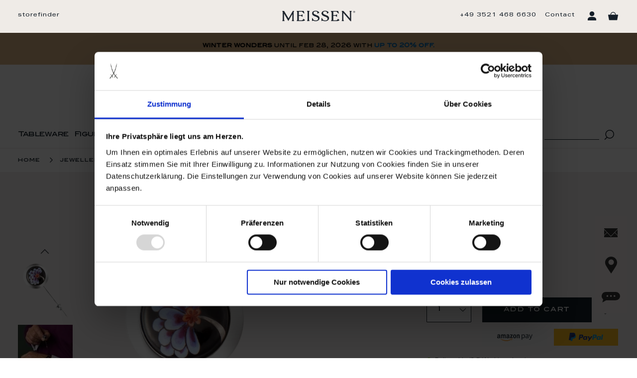

--- FILE ---
content_type: text/html; charset=UTF-8
request_url: https://www.meissen.com/net/mpj60bi930c1.html
body_size: 52617
content:
<!doctype html>
<html lang="en">
    <head prefix="og: http://ogp.me/ns# fb: http://ogp.me/ns/fb# product: http://ogp.me/ns/product#">
        <script>
    var LOCALE = 'en\u002DUS';
    var BASE_URL = 'https\u003A\u002F\u002Fwww.meissen.com\u002Fnet\u002F';
    var require = {
        'baseUrl': 'https\u003A\u002F\u002Fwww.meissen.com\u002Fstatic\u002Fversion1768471786\u002Ffrontend\u002FThinkideas\u002Fmeissen\u002Fen_US'
    };</script>        <meta charset="utf-8"/>
<meta name="title" content="MEISSEN Blue Blossom Pin"/>
<meta name="keywords" content="Lapel pin&#x2c; men&#039;s jewelry&#x2c; Christmas gift man&#x2c; hand painted 925 Sterling Silver Birthday Gents Jewellery Gift Ideas Gifts for couples Gifts for fathers Gifts for him Jewellery Gents Jewellery Little Somethings Ming Dragon Valentine&#039;s Day weight 4.2 g"/>
<meta name="robots" content="INDEX,FOLLOW"/>
<meta name="viewport" content="width=device-width, initial-scale=1, maximum-scale=1.0, user-scalable=no"/>
<meta name="format-detection" content="telephone=no"/>
<meta name="facebook-domain-verification" content="q2d1tjfz0u7hn80q5z0cjmlghw8b8f"/>
<meta name="p:domain_verify" content="8f7a9e3d7ad49277283f76d33f93995f"/>
<title>MEISSEN Blue Blossom Pin</title>
                <link rel="stylesheet" type="text/css" media="all" href="https://www.meissen.com/static/version1768471786/_cache/merged/ff0a094f8d72b6c70461991217349b36.min.css" />
<link rel="stylesheet" type="text/css" media="screen and (min-width: 768px)" href="https://www.meissen.com/static/version1768471786/frontend/Thinkideas/meissen/en_US/css/styles-l.min.css" />
<link rel="stylesheet" type="text/css" media="print" href="https://www.meissen.com/static/version1768471786/frontend/Thinkideas/meissen/en_US/css/print.min.css" />
<link rel="stylesheet" type="text/css" rel="stylesheet" type="text/css" href="https://www.meissen.com/static/version1768471786/_cache/merged/aa36b99a7016ea102badcd1feaeb74fe.min.css" />
<script type="text/javascript" src="https://www.meissen.com/static/version1768471786/_cache/merged/247345f091876bb0e1d6a7ef3c73dec4.min.js"></script>
<link rel="preload" as="font" crossorigin="anonymous" href="https://www.meissen.com/static/version1768471786/frontend/Thinkideas/meissen/en_US/fonts/opensans/light/opensans-300.woff2" />
<link rel="preload" as="font" crossorigin="anonymous" href="https://www.meissen.com/static/version1768471786/frontend/Thinkideas/meissen/en_US/fonts/opensans/regular/opensans-400.woff2" />
<link rel="preload" as="font" crossorigin="anonymous" href="https://www.meissen.com/static/version1768471786/frontend/Thinkideas/meissen/en_US/fonts/opensans/semibold/opensans-600.woff2" />
<link rel="preload" as="font" crossorigin="anonymous" href="https://www.meissen.com/static/version1768471786/frontend/Thinkideas/meissen/en_US/fonts/opensans/bold/opensans-700.woff2" />
<link rel="preload" as="font" crossorigin="anonymous" href="https://www.meissen.com/static/version1768471786/frontend/Thinkideas/meissen/en_US/fonts/Luma-Icons.woff2" />
<link rel="icon" type="image/x-icon" href="https://www.meissen.com/pub/media/favicon/stores/5/favicon.png" />
<link rel="shortcut icon" type="image/x-icon" href="https://www.meissen.com/pub/media/favicon/stores/5/favicon.png" />
<meta name="google-site-verification" content="qfvewTOlre9GsVaBhjO15jtVWhweCHBFmPtxLbiTrG0" />
<!--RzN6v6hsI3dgpPKwMGB2xh7gA18JRnW7-->
<meta name="p:domain_verify" content="RFXGFUPJ62G5r1MCZdgdR4cxIwfbsFlj"/>

<script async type="text/javascript" src="https://userlike-cdn-widgets.s3-eu-west-1.amazonaws.com/52a445357e6045febc011d89cf8e0183f78cf6ae39f14c24b82d3a6a2d3405bd.js"></script>
            <script>
        window.getWpCookie = function(name) {
            match = document.cookie.match(new RegExp(name + '=([^;]+)'));
            if (match) return decodeURIComponent(match[1].replace(/\+/g, ' ')) ;
        };

        window.dataLayer = window.dataLayer || [];
                var dlObjects = [{"ecommerce":{"detail":{"products":[{"name":"Pin Blue Blossom, 925 sterling silver","id":"30653","price":"209.00","variant":"","category":"gifts,Jewellery\/by occasion,by recipient,by season,Lapel Pins"}]}}}];
        for (var i in dlObjects) {
            window.dataLayer.push({ecommerce: null});
            window.dataLayer.push(dlObjects[i]);
        }
                var wpCookies = ['wp_customerId','wp_customerGroup'];
        wpCookies.map(function(cookieName) {
            var cookieValue = window.getWpCookie(cookieName);
            if (cookieValue) {
                var dlObject = {};
                dlObject[cookieName.replace('wp_', '')] = cookieValue;
                window.dataLayer.push(dlObject);
            }
        });
    </script>

    <!-- Google Tag Manager -->
<script>(function(w,d,s,l,i){w[l]=w[l]||[];w[l].push({'gtm.start':
new Date().getTime(),event:'gtm.js'});var f=d.getElementsByTagName(s)[0],
j=d.createElement(s),dl=l!='dataLayer'?'&l='+l:'';j.async=true;j.src=
'https://ms.meissen.com/ms.js?id='+i+dl;f.parentNode.insertBefore(j,f);
})(window,document,'script','dataLayer','GTM-WKNMCSV');</script>
<!-- End Google Tag Manager -->
<!-- Google Tag Manager by MagePal -->
<script type="text/javascript">
    window.dataLayer = window.dataLayer || [];

</script>

<script type="text/x-magento-init">
    {
        "*": {
            "magepalGtmDatalayer": {
                "isCookieRestrictionModeEnabled": 0,
                "currentWebsite": 2,
                "cookieName": "user_allowed_save_cookie",
                "dataLayer": "dataLayer",
                "accountId": "GTM-WKNMCSV",
                "data": [{"ecommerce":{"currencyCode":"EUR"},"pageType":"catalog_product_view","list":"detail"},{"event":"productPage","product":{"id":"30653","sku":"MPJ60BI930C1","parent_sku":"MPJ60BI930C1","product_type":"simple","name":"Pin Blue Blossom, 925 sterling silver","price":209,"attribute_set_id":"4","path":"Pin Blue Blossom, 925 sterling silver","category":"Gents Jewellery","image_url":"https:\/\/www.meissen.com\/pub\/media\/catalog\/product\/m\/p\/mpj60bi930c1_01.png"}}],
                "isGdprEnabled": 0,
                "gdprOption": 0,
                "addJsInHeader": 0,
                "containerCode": ""
            }
        }
    }
</script>
<!-- End Google Tag Manager by MagePal -->
    <script type="text/x-magento-init">
        {
            "*": {
                "Magento_PageCache/js/form-key-provider": {
                    "isPaginationCacheEnabled":
                        0                }
            }
        }
    </script>


<link rel="canonical" href="https://www.meissen.com/net/mpj60bi930c1.html"/>
		<link rel="alternate" hreflang="de-DE" href="https://www.meissen.com/de/mpj60bi930c1.html"/>
<link rel="alternate" hreflang="de-AT" href="https://www.meissen.com/de/mpj60bi930c1.html"/>
<link rel="alternate" hreflang="de-CH" href="https://www.meissen.com/net/mpj60bi930c1.html"/>
<link rel="alternate" hreflang="en" href="https://www.meissen.com/en/mpj60bi930c1.html"/>
<link rel="alternate" hreflang="en-GB" href="https://www.meissen.com/en/mpj60bi930c1.html"/>
<link rel="alternate" hreflang="en-US" href="https://www.meissen.com/net/mpj60bi930c1.html"/>
<link rel="alternate" hreflang="en-CN" href="https://www.meissen.com/int/mpj60bi930c1.html"/>
<link rel="alternate" hreflang="en-HK" href="https://www.meissen.com/int/mpj60bi930c1.html"/>
<link rel="alternate" hreflang="en-TW" href="https://www.meissen.com/int/mpj60bi930c1.html"/>
<link rel="alternate" hreflang="en-JP" href="https://www.meissen.com/int/mpj60bi930c1.html"/>
<link rel="alternate" hreflang="en-RU" href="https://www.meissen.com/int/mpj60bi930c1.html"/>
<link rel="alternate" hreflang="en-KP" href="https://www.meissen.com/int/mpj60bi930c1.html"/>
<link rel="alternate" hreflang="en-KR" href="https://www.meissen.com/int/mpj60bi930c1.html"/>
<link rel="alternate" hreflang="x-default" href="https://www.meissen.com/net/mpj60bi930c1.html"/>
<script type="application/ld+json">{"@context":"https:\/\/schema.org","@type":"BreadcrumbList","itemListElement":[{"@type":"ListItem","position":1,"name":"Home","item":"https:\/\/www.meissen.com\/net\/"},{"@type":"ListItem","position":2,"name":"Jewellery","item":"https:\/\/www.meissen.com\/net\/web-produkte\/jewellery.html"},{"@type":"ListItem","position":3,"name":"Lapel Pins","item":"https:\/\/www.meissen.com\/net\/web-produkte\/jewellery\/lapel-pins.html"},{"@type":"ListItem","position":4,"name":"Blue Blossom Pin","item":"https:\/\/www.meissen.com\/net\/mpj60bi930c1.html"}]}</script><meta name="twitter:title" content="Pin Blue Blossom, 925 sterling silver" />
<meta name="twitter:description" content="Make a statement with your look or give a very special gift with the &quot;Lapel Pin Blue Blossom&quot; that bears witness to the highest craftsmanship as well as over 310 years of history. A piec ..." />
<meta name="twitter:image" content="https://www.meissen.com/pub/media/catalog/product/cache/7800bb778a954cb4c97ef3c76a1a4610/m/p/mpj60bi930c1_01.png" />
<meta name="twitter:url" content="https://www.meissen.com/net/mpj60bi930c1.html" />
<meta name="twitter:card" content="summary" />
<meta property="og:title" content="Pin Blue Blossom, 925 sterling silver" />
<meta property="og:description" content="Make a statement with your look or give a very special gift with the &quot;Lapel Pin Blue Blossom&quot; that bears witness to the highest craftsmanship as well as over 310 years of history. A piec ..." />
<meta property="og:image" content="https://www.meissen.com/pub/media/catalog/product/cache/7800bb778a954cb4c97ef3c76a1a4610/m/p/mpj60bi930c1_01.png" />
<meta property="og:url" content="https://www.meissen.com/net/mpj60bi930c1.html" />
<meta property="product:price:currency"
      content="EUR"/>

        <script type="text&#x2F;javascript">var script = document.createElement('script');
script.src = 'https://integrations.etrusted.com/applications/widget.js/v2';
script.async = true;
script.defer = true;
document.head.appendChild(script);</script>    </head>
    <body data-container="body"
          data-mage-init='{"loaderAjax": {}, "loader": { "icon": "https://www.meissen.com/static/version1768471786/frontend/Thinkideas/meissen/en_US/images/loader-2.gif"}}'
        id="html-body" class="catalog-product-view product-mpj60bi930c1 page-layout-1column">
        <style type="text/css">
body.page-with-filter.catalog-category-view .page-wrapper>.page-main .columns .column.main .products.wrapper.grid.products-grid .products.list.items.product-items .item.product.product-item .product-item-info,
body.page-with-filter.catalog-category-view .page-wrapper>.page-main .columns .column.main .products.wrapper.grid.products-grid .products.list.items.product-items .item.product.product-item .product-item-info:hover,
body.catalogsearch-result-index .search.results .products.wrapper.grid.products-grid .products.list.items.product-items .item.product.product-item .product-item-info,
body.catalogsearch-result-index .search.results .products.wrapper.grid.products-grid .products.list.items.product-items .item.product.product-item .product-item-info:hover,
body.catalogsearch-result-index .search.results .products.wrapper.grid.products-grid .products.list.items.product-items .item.product.product-item .product-item-info .product.details.product-item-details .product-item-inner{
    background-color: #f5f1ee !important;
}
body.catalog-product-view .product-details-page-main .mes_top_details,
body.catalog-product-view .product-details-page-main .mes_main_details,
body .fotorama__thumb,
body .fotorama__nav-wrap--vertical .fotorama__nav__shaft,
body.catalog-product-view .product.media .fotorama__nav-wrap--vertical .fotorama__nav__shaft::-webkit-scrollbar{
    background-color: #f5f1ee;
}
body.catalog-product-view .page-wrapper > .breadcrumbs{
    border-color: #f5f1ee;
}
body.catalog-product-view .product_detailpage_slider_main {
    background-color: #FFFFFF;
    margin-top: 0;
    margin-bottom: 0;
}
body.catalog-product-view .product_detailpage_slider_main.upsell {
    background-color: #FFFFFF;
    margin-top: 0;
    margin-bottom: 0;
}
body.homepage-main .product_slider_section {
    background-color: #FFFFFF;
    margin-top: 0;
    margin-bottom: 0;
}
</style>
<!-- Google Tag Manager (noscript) -->
<noscript><iframe src="https://ms.meissen.com/ns.html?id=GTM-WKNMCSV"
height="0" width="0" style="display:none;visibility:hidden"></iframe></noscript>
<!-- End Google Tag Manager (noscript) --><style>
  /** The color of texts */
  .faqspro-style1 .welcome-box ul li .block h3 a,
  .faq-categories-sidebar ol li a,
  .phpcuong-faqspro-main-page .page-title-wrapper,
  .faqspro-list-type-3 .block .block-header h3 a,
  .faqspro-list-type-3 .block .faqs-list li a,
  .faqspro-style1 .faqspro-title,
  .faqspro-style1 .welcome-box ul li .block h3 a:visited,
  .faqspro-style1 .faqspro-list-type-2 ol.items > li .faq-title,
  .faqspro-style1 ol.items>li .detail .read-more a,
  .faqspro-style1 ol.items>li .detail .read-more a:hover,
  .faqspro-style1 ol.items>li .detail:hover .read-more a,
  .faqspro-style1 ol.items>li .detail:hover .read-more a:after,
  .faqspro-style1 .faqspro-list-type-2 ol.items > li.active .detail,
  .faqspro-list-type-2 ol.items>li .detail .read-more a,
  .faqspro-list-type-2 ol.items>li .detail .read-more a:hover
  {
    color: #333333;
  }
  .faqspro-style1 .faqspro-title i {
    border-bottom: 1px solid #333333;
  }

  /** The color of title */
  .phpcuong-faqspro-main-page .page-title-wrapper,
  .phpcuong-faqspro-main-page .page-title-wrapper .page-title,
  .phpcuong-faqspro-main-page .page-title-wrapper .page.description,
  .faqspro-list-type-3 .block .show-more a,
  .faqspro-style1 ol.items>li >span,
  .faqspro-style1 ol.no-item>li >span,
  .faqspro-list-type-3 .block .show-more a:hover
  {
    color: #333333;
  }

  /** The color of texts or boxs when hovering */
  .faqspro-style1 .welcome-box ul li .block h3 a:hover,
  .faq-categories-sidebar ol li a:hover,
  .faq-categories-sidebar ol li a.active,
  .faq-categories-sidebar ol li a:hover,
  .faq-categories-sidebar ol li a.active,
  .faqspro-list-type-3 .block .block-header h3 a:hover,
  .faqspro-list-type-3 .block:hover .block-header h3 a,
  .faqspro-list-type-3 .block .faqs-list li a:hover,
  .faqspro-search-form form .field .faqspro-search-result ul li a:hover,
  .faqspro-search-form form .field .faqspro-icon-squared-cross:hover,
  .faqspro-style1 .faqspro-list-type-2 .welcome-box ul li .block:hover h3 a {
    color: #b14671;
  }
  .faqspro-style1 .welcome-box ul li .block .img-box:hover {
    border: 1px solid #b14671;
  }
  .faqspro-style1 .faqspro-list-type-2 ol.items > li.active .answer {
    background: #b14671;
  }

  .faqspro-list-type-3 .block .block-header > a:hover,
  .faqspro-style1 .faqspro-list-type-2 .welcome-box ul li .block:hover .img-box {
    -webkit-box-shadow: 1px 0px 0px #b14671, -1px 0px 0px #b14671, 0px 1px 0px #b14671, 0px -1px 0px #b14671, 0 0 20px #b14671, 0 0 20px #b14671, 0 0 20px #b14671;
    -moz-box-shadow: 1px 0px 0px #b14671, -1px 0px 0px #b14671, 0px 1px 0px #b14671, 0px -1px 0px #b14671, 0 0 20px #b14671, 0 0 20px #b14671, 0 0 20px #b14671;
    -ms-box-shadow: 1px 0px 0px #b14671, -1px 0px 0px #b14671, 0px 1px 0px #b14671, 0px -1px 0px #b14671, 0 0 20px #b14671, 0 0 20px #b14671, 0 0 20px #b14671;
    -o-box-shadow: 1px 0px 0px #b14671, -1px 0px 0px #b14671, 0px 1px 0px #b14671, 0px -1px 0px #b14671, 0 0 20px #b14671, 0 0 20px #b14671, 0 0 20px #b14671;
    box-shadow: 1px 0px 0px #b14671, -1px 0px 0px #b14671, 0px 1px 0px #b14671, 0px -1px 0px #b14671, 0 0 20px #b14671, 0 0 20px #b14671, 0 0 20px #b14671;
  }

  .faqspro-list-type-3 .block:hover .block-header > a {
    -webkit-box-shadow: 1px 0px 0px #fff, -1px 0px 0px #fff, 0px 1px 0px #fff, 0px -1px 0px #fff, 0 0 20px #b14671, 0 0 20px #b14671, 0 0 20px #b14671;
    -moz-box-shadow: 1px 0px 0px #fff,-1px 0px 0px #fff,0px 1px 0px #fff,0px -1px 0px #fff,0 0 20px #b14671,0 0 20px #b14671,0 0 20px #b14671;
    -ms-box-shadow: 1px 0px 0px #fff,-1px 0px 0px #fff,0px 1px 0px #fff,0px -1px 0px #fff,0 0 20px #b14671,0 0 20px #b14671,0 0 20px #b14671;
    -o-box-shadow: 1px 0px 0px #fff,-1px 0px 0px #fff,0px 1px 0px #fff,0px -1px 0px #fff,0 0 20px #b14671,0 0 20px #b14671,0 0 20px #b14671;
    box-shadow: 1px 0px 0px #fff, -1px 0px 0px #fff, 0px 1px 0px #fff, 0px -1px 0px #fff, 0 0 20px #b14671, 0 0 20px #b14671, 0 0 20px #b14671;
  }

  /** The color of box border */
    .faqspro-style1 .faqspro-title {
    border-bottom: 1px solid #c2c2c2;
  }
  .faqspro-style1 .welcome-box ul li .block .img-box {
    border: 1px solid #c2c2c2;
  }
  .faqspro-style1 ol.no-item>li,
  .faqspro-style1 ol.items>li,
  .faqspro-list-type-3 .block,
  .faqspro-list-type-3 .block .block-header > a
  {
    border: 1px solid #c2c2c2;
  }
  .faqspro-style1 .faqspro-list-type-2 ol.items > li.active .faq-title,
  .faqspro-style1 .faqspro-list-type-2 ol.items > li:last-child {
    border-bottom: 1px solid #c2c2c2;
  }
  .faqspro-list-type-3 .block .faqs-list {
    border-top: 1px solid #c2c2c2;
  }

  /** The background color */
  .faqspro-style1 ol.no-item>li >span,
  .faqspro-style1 ol.items>li >span,
  .phpcuong-faqspro-main-page .page-title-wrapper,
  .faqspro-list-type-3 .block .show-more a
  {
    background: #ffffff;
  }
  .faqspro-list-type-3 .block:hover {
    box-shadow: 0px 3px 11px 6px #ffffff;
  }
  .faqspro-list-type-3 .block .show-more a {
    border: 1px solid #ffffff;
  }
  .faqspro-list-type-3 .block .show-more a:hover{
    box-shadow: 0px 0px 11px 2px #ffffff;
  }
  .faqspro-style1 .faqspro-list-type-2 ol.items > li .answer,
  .faqspro-style1 .faqspro-list-type-2 ol.items>li .faq-title>span {
    background: #ffffff;
  }
</style>
<script>
  require([
    'jquery'
  ], function ($) {
    "use strict";

    $(document).ready(function () {
          });
  });
</script>

<script type="text/x-magento-init">
    {
        "*": {
            "Magento_PageBuilder/js/widget-initializer": {
                "config": {"[data-content-type=\"slider\"][data-appearance=\"default\"]":{"Magento_PageBuilder\/js\/content-type\/slider\/appearance\/default\/widget":false},"[data-content-type=\"map\"]":{"Magento_PageBuilder\/js\/content-type\/map\/appearance\/default\/widget":false},"[data-content-type=\"row\"]":{"Magento_PageBuilder\/js\/content-type\/row\/appearance\/default\/widget":false},"[data-content-type=\"tabs\"]":{"Magento_PageBuilder\/js\/content-type\/tabs\/appearance\/default\/widget":false},"[data-content-type=\"slide\"]":{"Magento_PageBuilder\/js\/content-type\/slide\/appearance\/default\/widget":{"buttonSelector":".pagebuilder-slide-button","showOverlay":"hover","dataRole":"slide"}},"[data-content-type=\"banner\"]":{"Magento_PageBuilder\/js\/content-type\/banner\/appearance\/default\/widget":{"buttonSelector":".pagebuilder-banner-button","showOverlay":"hover","dataRole":"banner"}},"[data-content-type=\"buttons\"]":{"Magento_PageBuilder\/js\/content-type\/buttons\/appearance\/inline\/widget":false},"[data-content-type=\"products\"][data-appearance=\"carousel\"]":{"Magento_PageBuilder\/js\/content-type\/products\/appearance\/carousel\/widget":false}},
                "breakpoints": {"desktop":{"label":"Desktop","stage":true,"default":true,"class":"desktop-switcher","icon":"Magento_PageBuilder::css\/images\/switcher\/switcher-desktop.svg","conditions":{"min-width":"1024px"},"options":{"products":{"default":{"slidesToShow":"5"}}}},"tablet":{"conditions":{"max-width":"1024px","min-width":"768px"},"options":{"products":{"default":{"slidesToShow":"4"},"continuous":{"slidesToShow":"3"}}}},"mobile":{"label":"Mobile","stage":true,"class":"mobile-switcher","icon":"Magento_PageBuilder::css\/images\/switcher\/switcher-mobile.svg","media":"only screen and (max-width: 767px)","conditions":{"max-width":"767px","min-width":"640px"},"options":{"products":{"default":{"slidesToShow":"3"}}}},"mobile-small":{"conditions":{"max-width":"640px"},"options":{"products":{"default":{"slidesToShow":"2"},"continuous":{"slidesToShow":"1"}}}}}            }
        }
    }
</script>

<script type="text/x-magento-init">
    {
        "*": {
            "mage/cookies": {
                "expires": null,
                "path": "\u002F",
                "domain": ".www.meissen.com",
                "secure": true,
                "lifetime": "3600"
            }
        }
    }
</script>
    <noscript>
        <div class="message global noscript">
            <div class="content">
                <p>
                    <strong>JavaScript seems to be disabled in your browser.</strong>
                    <span>
                        For the best experience on our site, be sure to turn on Javascript in your browser.                    </span>
                </p>
            </div>
        </div>
    </noscript>

<script>
    window.cookiesConfig = window.cookiesConfig || {};
    window.cookiesConfig.secure = true;
</script><script>    require.config({
        map: {
            '*': {
                wysiwygAdapter: 'mage/adminhtml/wysiwyg/tiny_mce/tinymceAdapter'
            }
        }
    });</script><script>    require.config({
        paths: {
            googleMaps: 'https\u003A\u002F\u002Fmaps.googleapis.com\u002Fmaps\u002Fapi\u002Fjs\u003Fv\u003D3.56\u0026key\u003D'
        },
        config: {
            'Magento_PageBuilder/js/utils/map': {
                style: '',
            },
            'Magento_PageBuilder/js/content-type/map/preview': {
                apiKey: '',
                apiKeyErrorMessage: 'You\u0020must\u0020provide\u0020a\u0020valid\u0020\u003Ca\u0020href\u003D\u0027https\u003A\u002F\u002Fwww.meissen.com\u002Fnet\u002Fadminhtml\u002Fsystem_config\u002Fedit\u002Fsection\u002Fcms\u002F\u0023cms_pagebuilder\u0027\u0020target\u003D\u0027_blank\u0027\u003EGoogle\u0020Maps\u0020API\u0020key\u003C\u002Fa\u003E\u0020to\u0020use\u0020a\u0020map.'
            },
            'Magento_PageBuilder/js/form/element/map': {
                apiKey: '',
                apiKeyErrorMessage: 'You\u0020must\u0020provide\u0020a\u0020valid\u0020\u003Ca\u0020href\u003D\u0027https\u003A\u002F\u002Fwww.meissen.com\u002Fnet\u002Fadminhtml\u002Fsystem_config\u002Fedit\u002Fsection\u002Fcms\u002F\u0023cms_pagebuilder\u0027\u0020target\u003D\u0027_blank\u0027\u003EGoogle\u0020Maps\u0020API\u0020key\u003C\u002Fa\u003E\u0020to\u0020use\u0020a\u0020map.'
            },
        }
    });</script><script>
    require.config({
        shim: {
            'Magento_PageBuilder/js/utils/map': {
                deps: ['googleMaps']
            }
        }
    });</script>
<script type="text/javascript">
    require(['Clicks_CheckoutAdvantages/js/view/checkout-data'], function(setCheckoutData) {
        var checkoutData = {
            checkoutUrl: 'https://www.meissen.com/net/checkout/',
            cmsShippingInfoBlock: 'Hier ist dein benutzerdefinierter CMS-Block-Inhalt',
            giftWrapperMiniCartInfoBlock: '<div data-content-type="html" data-appearance="default" data-element="main" data-decoded="true"><div class="mini-cart-infobox">    <div class="box">        <span class="image"><img src="/pub/media/wysiwyg/checkout/meissen_box.png"></span>        <div class="details">            <span class="title">MEISSEN GIFT BOX</span>            <span class="content">Every order - with the exception of certain items - is delivered in a gift box.</span>        </div>    </div>    <div class="additional-info">Free standard shipping from 250.00 EUR value of goods.</div> </div></div></div>',
            ticketBoxMiniCartInfoBlock: '<div class="ticket-infobox">    <div class="content">With this purchase you automatically take part in our <a href="/en/winter-wonders">competition</a>, from 20.01 - 28.02.2025.You will receive <span class="num-tickets">0</span> raffle tickets according to the value of your shopping cart (minus shipping costs) in accordance with the <a href="/en/winter-wonders-terms-conditions">terms and conditions of the raffle</a>.    </div>    <div class="additional-info">From a shopping cart value of <span class="next-price"><span class="euro-value">x</span> Euro</span>, you will receive another raffle ticket.</div></div>',
        };
        setCheckoutData(checkoutData);
    });
</script>
<div class="page-wrapper"><header class="page-header"><div class="panel wrapper"><div class="meissen-header"><a class="action skip contentarea"
   href="#contentarea">
    <span>
        Skip to Content    </span>
</a>

<div class="meissen-top-header-main"><div class="meissen-top-header-container"><div class="meissen-top-header-inner"><div class="header-top-geschenkkarte">
<div class="storefinder-block" style="margin-left:0">
    <div class="storefinder-block-inner">
        <a href="https://www.meissen.com/net/amlocator">storefinder</a>
    </div>
</div>



<style type="text/css">
	.page-header .panel.wrapper .meissen-header .meissen-top-header-main .meissen-top-header-container .meissen-top-header-inner .header-top-geschenkkarte .geschenkkarte-block .geschenkkarte-block-inner a:before{
		background: url(https://www.meissen.com/pub/media/thinkideas/present.svg) no-repeat;
		width:12px;
		height:17px;
		background-size:contain;
	}

	@media screen and (max-width: 640px) {

		.page-header .panel.wrapper .meissen-header .meissen-middel-header-main .meissen-middel-header-container .meissen-middel-header-inner .header-middel-left .header-middel-menu-left.active .widget.block.block-static-block ul li.close.open>div.submenu_fly .feature_image_flyout{
			    max-height: unset;
		}
	}

</style>

</div><div class="header-middel-logo"><span data-action="toggle-nav" class="action nav-toggle"><span>Toggle Nav</span></span>
<a
    class="logo"
    href="https://www.meissen.com/net/"
    title="Logo&#x20;MEISSEN"
    aria-label="store logo">
    <img src="https://www.meissen.com/pub/media/logo/stores/5/type_1.png"
         title="Logo&#x20;MEISSEN"
         alt="Logo&#x20;MEISSEN"
            width="147"            height="24"        data-no-lazy="true"
    />
</a>
</div><div class="header-top-left"><div class="header-top-phone">


<div class="phone-block">
	<div class="phone-block-inner">
    	<a href="tel:+49 3521 468 6630">+49 3521 468 6630</a>
	</div>
</div>
</div><div class="header-top-contact"><div class="kontact-block">
	<div class="kontact-block-inner">
    	<a href="https://www.meissen.com/net/contact/">Contact</a>
	</div>
</div>


</div><div class="header-top-account"><ul class="header links"><!-- BLOCK customer --><!-- /BLOCK customer --><li class="authorization-link">
    <a href="javascript:;" class="account-logo"></a>

    <div class="account-popup" id="account-popup-content">

    </div>
</li>

<script>
    function loadAccountPopup() {
        var xhr = new XMLHttpRequest();
        var url = 'https://www.meissen.com/net/clickscustomer/account/popup/?_=' + new Date().getTime();
        xhr.open('GET', url, true);
        xhr.onreadystatechange = function() {
            if (xhr.readyState === 4 && xhr.status === 200) {
                var response = JSON.parse(xhr.responseText);
                document.getElementById('account-popup-content').innerHTML = response.html;
            }
        };
        xhr.send();
    }
    document.addEventListener('DOMContentLoaded', function() {
        loadAccountPopup();
    });
</script>

</ul></div><div class="header-top-whishlist">
<li class="whishlist-link">
	<a href="javascript:;" class="whishlist-link-icon">WISHLIST</a>

	<div class="wishlist-header-popup">
    	<div class="wishlist-header-inner">
        	<div class="wishlist-header-top">
            	<p>Wishlist            	</p>
            </div>

            <div class="wishlist-header-content">
            	<p>You have no products on your wishlist.</p>
            </div>

            <div class="account-header-button wishlist-logout">
            	<a href="https://www.meissen.com/net/customer/account/login/" class="acoount-status">Explore now</a>
            </div>

		</div>
    </div>
</li>


<script type="text/javascript">
require(['jquery'], function($){
    $(document).ready(function(){


		$(".wishlist-action a").click(function() {
			var wishlistProductId = $("#wishlist_product_id").val();
			var wishlistCustomerId = $("#wishlist_customer_id").val();

			var wishlistHeadercount = $(".wishlist-header-top p").text();
			var wishlistCount = wishlistHeadercount.substring(
				wishlistHeadercount.lastIndexOf("(") + 1,
				wishlistHeadercount.lastIndexOf(")")
			);
			var updateWishlistcount = wishlistCount - 1;

			if(updateWishlistcount == 0){
				$(".wishlist-header-top p").text("wunschliste");
				$(this).parents('.wishlist-header-content .wishlist-item-all').remove();
				$(".wishlist-header-content.item").removeClass("item");
				$(".wishlist-block").css("display","none")
				$( ".wishlist-header-content" ).append( "<p>sie sind nicht eingeloggt.</p>" );
				$(".account-header-button.wishlist-login").removeClass("wishlist-login");
			}else{
				$(this).parents('.wishlist-item-all li').remove();
				$(".wishlist-header-top p").text("wunschliste ("+updateWishlistcount+")");
			}

			$.ajax({
				showLoader: true,
				url:"https://www.meissen.com/net/contactmsg/index/remove/?productId="+wishlistProductId+"&customerId="+wishlistCustomerId,
				cache: false,
                contentType: false,
                processData: false,
                //data: form_data,
				type: 'get',
				dataType: 'json',
			}).done(function (response) {
				if(response.error){

				}else{
					$('.whishlist-link').addClass('active');
				}
				showLoader: false
			});
		});
	});
});
</script>
<style type="text/css">
    .mac_safari .page-header .panel.wrapper .meissen-header .meissen-middel-header-main .meissen-middel-header-container .meissen-middel-header-inner .header-middel-left .header-middel-menu-left .widget ul li .feature_image_flyout .feature_image_flyout_container .feature_image_flyout_inner.oneimage_width .feature_image_flyout_menu .feature_image_flyout_menu_items{ overflow: visible; }
</style>

</div><div class="header-top-minicart">
<div data-block="minicart" class="minicart-wrapper">
    <a class="action showcart" href="https://www.meissen.com/net/checkout/cart/"
       data-bind="scope: 'minicart_content'">
        <span class="text">Cart</span>
        <span class="counter qty empty"
              data-bind="css: { empty: !!getCartParam('summary_count') == false && !isLoading() },
               blockLoader: isLoading">
            <span class="counter-number">
                <!-- ko if: getCartParam('summary_count') -->
                <!-- ko text: getCartParam('summary_count').toLocaleString(window.LOCALE) --><!-- /ko -->
                <!-- /ko -->
            </span>
            <span class="counter-label">
            <!-- ko if: getCartParam('summary_count') -->
                <!-- ko text: getCartParam('summary_count').toLocaleString(window.LOCALE) --><!-- /ko -->
                <!-- ko i18n: 'items' --><!-- /ko -->
            <!-- /ko -->
            </span>
        </span>
    </a>
            <div class="block block-minicart"
             data-role="dropdownDialog"
             data-mage-init='{"dropdownDialog":{
                "appendTo":"[data-block=minicart]",
                "triggerTarget":".showcart",
                "timeout": "2000",
                "closeOnMouseLeave": false,
                "closeOnClickOutside": false,
                "closeOnEscape": true,
                "triggerClass":"active",
                "parentClass":"active",
                "buttons":[]}}'>
            <div id="minicart-content-wrapper" data-bind="scope: 'minicart_content'">
                <!-- ko template: getTemplate() --><!-- /ko -->
            </div>
                    </div>
        <script>window.checkout = {"shoppingCartUrl":"https:\/\/www.meissen.com\/net\/checkout\/cart\/","checkoutUrl":"https:\/\/www.meissen.com\/net\/checkout\/","updateItemQtyUrl":"https:\/\/www.meissen.com\/net\/checkout\/sidebar\/updateItemQty\/","removeItemUrl":"https:\/\/www.meissen.com\/net\/checkout\/sidebar\/removeItem\/","imageTemplate":"Magento_Catalog\/product\/image_with_borders","baseUrl":"https:\/\/www.meissen.com\/net\/","minicartMaxItemsVisible":5,"websiteId":"2","maxItemsToDisplay":20,"storeId":"5","storeGroupId":"5","customerLoginUrl":"https:\/\/www.meissen.com\/net\/customer\/account\/login\/referer\/aHR0cHM6Ly93d3cubWVpc3Nlbi5jb20vbmV0L21wajYwYmk5MzBjMS5odG1s\/","isRedirectRequired":false,"autocomplete":"off","captcha":{"user_login":{"isCaseSensitive":false,"imageHeight":50,"imageSrc":"","refreshUrl":"https:\/\/www.meissen.com\/net\/captcha\/refresh\/","isRequired":false,"timestamp":1768547816}}}</script>    <script type="text/x-magento-init">
    {
        "[data-block='minicart']": {
            "Magento_Ui/js/core/app": {"components":{"minicart_content":{"children":{"subtotal.container":{"children":{"subtotal":{"children":{"subtotal.totals":{"config":{"display_cart_subtotal_incl_tax":0,"display_cart_subtotal_excl_tax":1,"template":"Magento_Tax\/checkout\/minicart\/subtotal\/totals"},"children":{"subtotal.totals.msrp":{"component":"Magento_Msrp\/js\/view\/checkout\/minicart\/subtotal\/totals","config":{"displayArea":"minicart-subtotal-hidden","template":"Magento_Msrp\/checkout\/minicart\/subtotal\/totals"}}},"component":"Magento_Tax\/js\/view\/checkout\/minicart\/subtotal\/totals"}},"component":"uiComponent","config":{"template":"Magento_Checkout\/minicart\/subtotal"}}},"component":"uiComponent","config":{"displayArea":"subtotalContainer"}},"item.renderer":{"component":"Magento_Checkout\/js\/view\/minicart\/dropdown-qty","config":{"displayArea":"defaultRenderer","template":"Magento_Checkout\/minicart\/item\/default"},"children":{"item.image":{"component":"Magento_Catalog\/js\/view\/image","config":{"template":"Magento_Catalog\/product\/image","displayArea":"itemImage"}},"checkout.cart.item.price.sidebar":{"component":"uiComponent","config":{"template":"Magento_Checkout\/minicart\/item\/price","displayArea":"priceSidebar"}}}},"extra_info":{"component":"uiComponent","config":{"displayArea":"extraInfo"}},"promotion":{"component":"uiComponent","config":{"displayArea":"promotion"}}},"config":{"itemRenderer":{"default":"defaultRenderer","simple":"defaultRenderer","virtual":"defaultRenderer"},"template":"Magento_Checkout\/minicart\/content"},"component":"Magento_Checkout\/js\/view\/minicart"}},"types":[]}        },
        "*": {
            "Magento_Ui/js/block-loader": "https\u003A\u002F\u002Fwww.meissen.com\u002Fstatic\u002Fversion1768471786\u002Ffrontend\u002FThinkideas\u002Fmeissen\u002Fen_US\u002Fimages\u002Floader\u002D1.gif"
        }
    }
    </script>
</div>
</div></div></div></div></div><div class="meissen-top-header-winter">
	<div class="winter_header_container">
	    <div class="winter_header_inner">

	        <div class="left_image">
	        		        </div>


	        
	            <div class="main_content">
	                	                	              		<span class="text" style="display:inline-block;">
                            <p><strong>Winter Wonders</strong> until Feb 28, 2026 with <a href="https://www.meissen.com/net/web-produkte/sale.html"><strong>up to 20% off.</strong></a></p></span>
	              	                                        	            </div>

	        
	        <div class="right_image">
	        		        </div>
	    </div>
	</div>
	<script type="text/javascript">
    require([ 'jquery' ], function($){
        $(window).on('load', function() {
        	var $ = jQuery.noConflict();
        	if($('.winter_header_container').length){
        		$("body").addClass("winterheader");
                //$(".meissen-middel-header-main").css("margin-top", "150px");
        	}
                    });

            var $ = jQuery.noConflict();
            try {
                var expiredDate = new Date('2026-02-28');
                //console.log("expiredDate="+expiredDate);
                var now = new Date();
                var diffTime = expiredDate - now;

                if (diffTime > 0) {
                    var days = Math.ceil(diffTime / (1000 * 60 * 60 * 24));
                    var countdownElement = $('#countdown-display');
                    if (countdownElement.length) {
                        console.log("set html by id countdown-display to days:"+(days+1));
                    }
                    $('#countdown-display').html(' <p>Only ' + (days+1) + ' day(s): </p>'
                    );
                }
            } catch (error) {
                console.error('Error by set countdown Days:', error);
            }


    });
</script>
<style type="text/css">
        div.meissen-top-header-winter { background-color: #deb887; }
            div.meissen-top-header-winter .winter_header_container .winter_header_inner .main_content span { color: #000000; }
    </style>
</div><div class="meissen-middel-header-main"><div class="meissen-middel-header-container"><div class="header-middel-center"><div class="center-logo-inner">
    <a href="https://www.meissen.com/net/">
        <img src="https://www.meissen.com/static/version1768471786/frontend/Thinkideas/meissen/en_US/images/Meissen-Logo-Swords.png" alt="center" data-no-lazy="true"/>
    </a>
</div>
<style type="text/css">
	.search_input .mst-searchautocomplete__autocomplete .mst-searchautocomplete__wrapper .main-listing .mst-searchautocomplete__index.magento_catalog_product ul li .label-new-product{
		margin-top:0;
		top:0;
	}
	.search_input .mst-searchautocomplete__autocomplete .mst-searchautocomplete__wrapper .main-listing .mst-searchautocomplete__index.magento_catalog_product ul li{
		padding-top: 25px;
	}
	.ie11 .newsletters-index-subscriber .page-main .columns .column.main .newsletter_page .newsletter_page_container .newsletter_page_inner .block.newsletter .content .form.subscribe .field .control input[type="text"],
	.ie11 .newsletters-email-success .page-main .columns .column.main .newsletter_page .newsletter_page_container .newsletter_page_inner .block.newsletter .content .form.subscribe .field .control input[type="text"],
	.ie11 .newsletters-index-subscriber .page-main .columns .column.main .newsletter_page .newsletter_page_container .newsletter_page_inner .block.newsletter .content .form.subscribe .field .control input[type="email"],
	.ie11 .newsletters-email-success .page-main .columns .column.main .newsletter_page .newsletter_page_container .newsletter_page_inner .block.newsletter .content .form.subscribe .field .control input[type="email"]
	{
		padding: 0;
	}

	.ie10 .newsletters-index-subscriber .page-main .columns .column.main .newsletter_page .newsletter_page_container .newsletter_page_inner .block.newsletter .content .form.subscribe .field .control input[type="text"],
	.ie10 .newsletters-email-success .page-main .columns .column.main .newsletter_page .newsletter_page_container .newsletter_page_inner .block.newsletter .content .form.subscribe .field .control input[type="text"],
	.ie10 .newsletters-index-subscriber .page-main .columns .column.main .newsletter_page .newsletter_page_container .newsletter_page_inner .block.newsletter .content .form.subscribe .field .control input[type="email"],
	.ie10 .newsletters-email-success .page-main .columns .column.main .newsletter_page .newsletter_page_container .newsletter_page_inner .block.newsletter .content .form.subscribe .field .control input[type="email"]
	{
		padding: 0;
		height: 40px;
		line-height: normal;
	}
</style>
</div><div class="meissen-middel-header-inner"><div class="header-middel-left"><div class="header-middel-menu-left"><div class="widget block block-static-block">
    <ul>
<li><a href="https://www.meissen.com/net/web-produkte/tableware.html">Tableware</a>
<div class="submenu_fly"><div class="feature_image_flyout collection_sub_menu">
    <div class="feature_image_flyout_container">
        <div class="feature_image_flyout_inner oneimage_width">
            <div class="feature_image_flyout_menu">
                <div class="menu_title">Products</div>
                <div class="feature_image_flyout_menu_items">
                    <ul>
                                                <li>
                            <a href="https://www.meissen.com/net/web-produkte/tableware/plates.html" data-image="/pub/media/catalog/category/1_produkt_teller.jpg">Plates</a>
                        </li>
                                                <li>
                            <a href="https://www.meissen.com/net/web-produkte/tableware/cups.html" data-image="/pub/media/catalog/category/2_produkte_tassen.jpg">Cups</a>
                        </li>
                                                <li>
                            <a href="https://www.meissen.com/net/web-produkte/tableware/platter.html" data-image="/pub/media/catalog/category/6_produkte_platten.jpg">Platters</a>
                        </li>
                                                <li>
                            <a href="https://www.meissen.com/net/web-produkte/tableware/pots.html" data-image="/pub/media/catalog/category/tisch_tafel-kannen-meissen_porzellan.jpg">Pots</a>
                        </li>
                                                <li>
                            <a href="https://www.meissen.com/net/web-produkte/tableware/bowls.html" data-image="/pub/media/catalog/category/produkte_schusseln-meissen_porzellan_1_1.jpg">Bowls</a>
                        </li>
                                                <li>
                            <a href="https://www.meissen.com/net/web-produkte/tableware/tableware-sets.html" data-image="/pub/media/catalog/category/10_vitruv_kollektionsbild_1.jpg">Tableware Sets</a>
                        </li>
                                                <li>
                            <a href="https://www.meissen.com/net/web-produkte/tableware/accessories.html" data-image="/pub/media/catalog/category/8_produkte_zubehoer.jpg">Table Accessories</a>
                        </li>
                                            </ul>
                </div>
            </div>

            <div class="feature_image_flyout_collections">
                <div class="menu_title">Collections</div>
                <div class="feature_image_flyout_menu_items">
                    <ul>
                                                <li>
                            <a href="https://www.meissen.com/net/web-kollektionen/tableware/b-form.html" data-image="/pub/media/catalog/category/bform_geschirr_meissen_porzellan.jpg">B-Form</a>
                        </li>
                                                <li>
                            <a href="/de/web-produkte/tisch-tafel.html?kollektionen=2070" data-image="/pub/media/catalog/category/13_kollektion_meissen_cosmopolitan.jpg">MEISSEN® Cosmopolitan</a>
                        </li>
                                                <li>
                            <a href="https://www.meissen.com/net/web-kollektionen/tableware/neuer-ausschnitt.html" data-image="/pub/media/catalog/category/12_kollektion_neuer_ausschnitt_1_.jpg">New Cutout</a>
                        </li>
                                                <li>
                            <a href="https://www.meissen.com/net/web-kollektionen/tableware/nova.html" data-image="/pub/media/catalog/category/nova_tafelservice_meissen_porzellan.jpg">Nova</a>
                        </li>
                                                <li>
                            <a href="https://www.meissen.com/net/web-kollektionen/tableware/n-41.html" data-image="/pub/media/catalog/category/kollektion_no-41_meissen_porzellan.jpg">N°41</a>
                        </li>
                                                <li>
                            <a href="https://www.meissen.com/net/web-kollektionen/tableware/royal-meander.html" data-image="/pub/media/catalog/category/meissen_royal_meander_kategoriebild_1.jpg">Royal Meander</a>
                        </li>
                                                <li>
                            <a href="https://www.meissen.com/net/web-kollektionen/tableware/schwanenservice.html" data-image="/pub/media/catalog/category/schwan_tafelservice_meissen_porzellan.jpg">Swan Service</a>
                        </li>
                                                <li>
                            <a href="https://www.meissen.com/net/web-kollektionen/tableware/vitruv.html" data-image="/pub/media/catalog/category/vitruv_tafelservice_meissen_porzellan.jpg">Vitruv</a>
                        </li>
                        </ul><ul>                        <li>
                            <a href="https://www.meissen.com/net/web-kollektionen/tableware/wellenspiel.html" data-image="/pub/media/catalog/category/wellenspiel_tafelservice_meissen_porzellan.jpg">Waves</a>
                        </li>
                                                <li>
                            <a href="https://www.meissen.com/net/web-kollektionen/tableware/meissen-zodiac-collection.html" data-image="/pub/media/catalog/category/sternzeichen_tassen_meissen.jpg">MEISSEN Zodiac Collection</a>
                        </li>
                                                <li>
                            <a href="https://www.meissen.com/net/web-kollektionen/tableware/the-meissen-amazon-collection.html" data-image="/pub/media/catalog/category/amazonas_tassen_meissen.jpg">The MEISSEN Amazon Collection</a>
                        </li>
                                                <li>
                            <a href="https://www.meissen.com/net/web-kollektionen/tableware/meissen-x-michael-moebius.html" data-image="/pub/media/catalog/category/moebius_tassen_meissen.jpg">MEISSEN X Michael Moebius</a>
                        </li>
                                            </ul>
                </div>
            </div>
            <div class="feature_image_flyout_images">
                                <div class="feature_image_flyout_images_right">
                    <a class="categorie_img_link" href="https://www.meissen.com/net/web-produkte/tableware.html">
                        <img class="categorie_img magebees_lazyload" src="https://www.meissen.com/static/version1768471786/frontend/Thinkideas/meissen/en_US/Magebees_Lazyload/images/loader.gif" data-src="/pub/media/catalog/category/tisch_tafel_meissen_hn_2025.jpg" />
                    </a>
                </div>
                <div class="feature_image_flyout_images_link">
                    <a href="https://www.meissen.com/net/web-produkte/tableware.html">Tableware discover</a>
                </div>
            </div>
        </div>
    </div>
    <script type="text/javascript">
        require(['jquery'], function ($) {
            $(document).ready(function () {
                var timer;
                if ($(window).width() > 768) {
                    var max = -1;
                    $(".feature_image_flyout.collection_sub_menu .feature_image_flyout_menu_items").each(function () {
                        var h = $(this).height();
                        max = h > max ? h : max;
                    });
                    $(".feature_image_flyout.collection_sub_menu .feature_image_flyout_menu_items").css("min-height", max);
                } else {
                    $(".feature_image_flyout.collection_sub_menu .feature_image_flyout_menu_items").css("min-height", 'inherit');
                }
                $(".feature_image_flyout_menu_items ul li a").hover(function() {
                    clearTimeout(timer);
                    var imageUrl = $(this).data("image");
                    var href = $(this).attr("href");
                    if (imageUrl) {
                        $(".categorie_img").attr("src", imageUrl);
                        $(".categorie_img_link").attr("href", href);
                        $(".feature_image_flyout_images_link").hide();
                    }
                }, function() {
                    clearTimeout(timer);
                    timer = setTimeout(function() {
                        var promoLink = "https://www.meissen.com/net/web-produkte/tableware.html";
                        var promoImg = "/pub/media/catalog/category/tisch_tafel_meissen_hn_2025.jpg";
                        $(".categorie_img").attr("src", promoImg);
                        $(".categorie_img_link").attr("href", promoLink);
                        $(".feature_image_flyout_images_link").show();
                    }, 3000);
                });
            });
            $(window).resize(function () {
                if ($(window).width() > 768) {
                    var max = -1;
                    $(".feature_image_flyout.collection_sub_menu .feature_image_flyout_menu_items").each(function () {
                        var h = $(this).height();
                        max = h > max ? h : max;
                    });
                    $(".feature_image_flyout.collection_sub_menu .feature_image_flyout_menu_items").css("min-height", max);
                } else {
                    $(".feature_image_flyout.collection_sub_menu .feature_image_flyout_menu_items").css("min-height", 'inherit');
                }
            });
        });
    </script>
    <style type="text/css">
        .page-header .panel.wrapper .meissen-header .meissen-middel-header-main .meissen-middel-header-container .meissen-middel-header-inner .header-middel-left .header-middel-menu-left .widget ul li .geschenkkarte-block {
            display: none;
        }

        @media screen and (max-width: 640px) {
            .page-header .panel.wrapper .meissen-header .meissen-middel-header-main .meissen-middel-header-container .meissen-middel-header-inner .header-middel-left .header-middel-menu-left.active .widget.block.block-static-block ul li.close.open > div.submenu_fly .feature_image_flyout .geschenkkarte-block {
                width: 100%;
                max-width: inherit;
                padding: 0px 34px;
                display: inline-block;
                margin: 25px auto 0px;
            }

            .page-header .panel.wrapper .meissen-header .meissen-middel-header-main .meissen-middel-header-container .meissen-middel-header-inner .header-middel-left .header-middel-menu-left.active .widget.block.block-static-block ul li.close.open > div.submenu_fly .feature_image_flyout .geschenkkarte-block .geschenkkarte-block-inner {
                width: 100%;
                display: inline-block;
            }

            .page-header .panel.wrapper .meissen-header .meissen-middel-header-main .meissen-middel-header-container .meissen-middel-header-inner .header-middel-left .header-middel-menu-left.active .widget.block.block-static-block ul li.close.open > div.submenu_fly .feature_image_flyout .geschenkkarte-block .geschenkkarte-block-inner a {
                font-size: 12px;
                letter-spacing: 1.2px;
                font-family: blairitcstd;
                font-weight: normal;
                text-transform: lowercase;
            }

            .page-header .panel.wrapper .meissen-header .meissen-middel-header-main .meissen-middel-header-container .meissen-middel-header-inner .header-middel-left .header-middel-menu-left.active .widget.block.block-static-block ul li.close.open > div.submenu_fly .feature_image_flyout .geschenkkarte-block .geschenkkarte-block-inner a:before {
                background: url(https://www.meissen.com/pub/media/thinkideas/present.svg) no-repeat;
                width: 10.7px;
                height: 9px;
                padding-right: 2px;
                content: "";
                display: inline-block;
                background-size: contain;
            }

            .page-header .panel.wrapper .meissen-header .meissen-middel-header-main .meissen-middel-header-container .meissen-middel-header-inner .header-middel-left .header-middel-menu-left.active .widget.block.block-static-block ul li.close.open > div.submenu_fly .feature_image_flyout .geschenkkarte-block .geschenkkarte-block-inner a:after {
                display: block;
                content: '';
                border-bottom: solid 1px #ff7548;
                transform: scaleX(0);
                transition: transform 250ms ease-in-out;
                transform-origin: 100% 50%;
                margin-top: 3px;
            }

            .page-header .panel.wrapper .meissen-header .meissen-middel-header-main .meissen-middel-header-container .meissen-middel-header-inner .header-middel-left .header-middel-menu-left.active .widget.block.block-static-block ul li.close.open > div.submenu_fly .feature_image_flyout .geschenkkarte-block .geschenkkarte-block-inner a:hover {
                text-decoration: none;
            }

        }
    </style>
</div>
</li>
<li><a href="https://www.meissen.com/net/web-produkte/figurines.html">Figurines</a>
<div class="submenu_fly"><div class="feature_image_flyout collection_sub_menu">
    <div class="feature_image_flyout_container">
        <div class="feature_image_flyout_inner oneimage_width">
            <div class="feature_image_flyout_menu">
                <div class="menu_title">Products</div>
                <div class="feature_image_flyout_menu_items">
                    <ul>
                                                <li>
                            <a href="https://www.meissen.com/net/web-produkte/figurines/single-figurines.html" data-image="/pub/media/catalog/category/1_einzelfiguren.jpg">Single Figurines</a>
                        </li>
                                                <li>
                            <a href="https://www.meissen.com/net/web-produkte/figurines/large-figurines.html" data-image="/pub/media/catalog/category/grossfiguren_meissen.jpg">Large Figurines</a>
                        </li>
                                                <li>
                            <a href="https://www.meissen.com/net/web-produkte/figurines/collector-figurines.html" data-image="/pub/media/catalog/category/2_sammelfiguren.jpg">Collectible Figurines</a>
                        </li>
                                                <li>
                            <a href="https://www.meissen.com/net/web-produkte/figurines/animal-figurines.html" data-image="/pub/media/catalog/category/tierkinder_figuren-meissen-porzellan_2.jpg">Animal Figurines</a>
                        </li>
                                                <li>
                            <a href="https://www.meissen.com/net/web-produkte/figurines/unique-pieces.html" data-image="/pub/media/catalog/category/meisterwerke_nikate-meissen_porzellan_1.jpg">Unique Figurines</a>
                        </li>
                                                <li>
                            <a href="https://www.meissen.com/net/web-produkte/figurines/figurine-sets.html" data-image="/pub/media/catalog/category/10_chinesische_tierkreiszeichen_1.jpg">Figurine Sets</a>
                        </li>
                                            </ul>
                </div>
            </div>

            <div class="feature_image_flyout_collections">
                <div class="menu_title">Collections</div>
                <div class="feature_image_flyout_menu_items">
                    <ul>
                                                <li>
                            <a href="https://www.meissen.com/net/web-kollektionen/figurines/affenkapelle.html" data-image="/pub/media/catalog/category/4_affenkapelle.jpg">Monkey Orchestra</a>
                        </li>
                                                <li>
                            <a href="https://www.meissen.com/net/web-kollektionen/figurines/amoretten.html" data-image="/pub/media/catalog/category/engelfiguren_meissen_porzellan.jpg">Amoretten</a>
                        </li>
                                                <li>
                            <a href="https://www.meissen.com/net/web-kollektionen/figurines/antemann-dreams-collection.html" data-image="/pub/media/catalog/category/antemann_figuren_meissen_porzellan.jpg">Antemann Collection</a>
                        </li>
                                                <li>
                            <a href="https://www.meissen.com/net/web-kollektionen/figuren/chinesische-tierkreiszeichen.html" data-image="/pub/media/catalog/category/10_chinesische_tierkreiszeichen.jpg">Chinese Zodiacs</a>
                        </li>
                                                <li>
                            <a href="https://www.meissen.com/net/web-kollektionen/figurines/clown-orchestra.html" data-image="/pub">Clown Orchestra</a>
                        </li>
                                                <li>
                            <a href="https://www.meissen.com/net/web-kollektionen/figurines/esoteric-figurines.html" data-image="/pub/media/catalog/category/esoterische_figuren_meissen_porzellan.jpg">Esoteric Figurines</a>
                        </li>
                                                <li>
                            <a href="https://www.meissen.com/net/web-kollektionen/figurines/gardener-kids.html" data-image="/pub/media/catalog/category/gaertnerkinder_meissen_porzellan.jpg">Gardener Kids</a>
                        </li>
                                                <li>
                            <a href="https://www.meissen.com/net/web-kollektionen/figurines/hentscheldkinder.html" data-image="/pub/media/catalog/category/kollektion-hentschelkinder_figuren-meissen_porzellan.jpg">Hentschel Children</a>
                        </li>
                        </ul><ul>                        <li>
                            <a href="https://www.meissen.com/net/web-kollektionen/figurines/ladies-gentlemen.html" data-image="/pub/media/catalog/category/flyout_kollektion_ladies_gentlemen_1.jpg">Ladies & Gentlemen</a>
                        </li>
                                                <li>
                            <a href="https://www.meissen.com/net/web-kollektionen/figurines/marchenfiguren.html" data-image="/pub/media/catalog/category/9_maerchenfiguren_1.jpg">Fairy-Tale Figurines</a>
                        </li>
                                                <li>
                            <a href="https://www.meissen.com/net/web-kollektionen/figurines/orchestra-curiosity.html" data-image="/pub/media/catalog/category/flyout_kollektion_orchester_kuriosum.jpg">Orchestra Curiosity</a>
                        </li>
                                                <li>
                            <a href="https://www.meissen.com/net/web-kollektionen/figurines/savanne.html" data-image="/pub/media/catalog/category/savanne_figuren_meissen_porzellan.jpg">Savanne</a>
                        </li>
                                                <li>
                            <a href="https://www.meissen.com/net/web-kollektionen/figurines/funny-birds.html" data-image="/pub/media/catalog/category/spassvoegel_meissen_porzellan.jpg">Funny Birds</a>
                        </li>
                                                <li>
                            <a href="https://www.meissen.com/net/web-kollektionen/figurines/tierkinder.html" data-image="/pub/media/catalog/category/tierkinder_figuren-meissen-porzellan.jpg">Young Animals</a>
                        </li>
                                            </ul>
                </div>
            </div>
            <div class="feature_image_flyout_images">
                                <div class="feature_image_flyout_images_right">
                    <a class="categorie_img_link" href="https://www.meissen.com/net/web-produkte/figurines.html">
                        <img class="categorie_img magebees_lazyload" src="https://www.meissen.com/static/version1768471786/frontend/Thinkideas/meissen/en_US/Magebees_Lazyload/images/loader.gif" data-src="/pub/media/catalog/category/figuren_meissen_hn_2025.jpg" />
                    </a>
                </div>
                <div class="feature_image_flyout_images_link">
                    <a href="https://www.meissen.com/net/web-produkte/figurines.html">Figurines discover</a>
                </div>
            </div>
        </div>
    </div>
    <script type="text/javascript">
        require(['jquery'], function ($) {
            $(document).ready(function () {
                var timer;
                if ($(window).width() > 768) {
                    var max = -1;
                    $(".feature_image_flyout.collection_sub_menu .feature_image_flyout_menu_items").each(function () {
                        var h = $(this).height();
                        max = h > max ? h : max;
                    });
                    $(".feature_image_flyout.collection_sub_menu .feature_image_flyout_menu_items").css("min-height", max);
                } else {
                    $(".feature_image_flyout.collection_sub_menu .feature_image_flyout_menu_items").css("min-height", 'inherit');
                }
                $(".feature_image_flyout_menu_items ul li a").hover(function() {
                    clearTimeout(timer);
                    var imageUrl = $(this).data("image");
                    var href = $(this).attr("href");
                    if (imageUrl) {
                        $(".categorie_img").attr("src", imageUrl);
                        $(".categorie_img_link").attr("href", href);
                        $(".feature_image_flyout_images_link").hide();
                    }
                }, function() {
                    clearTimeout(timer);
                    timer = setTimeout(function() {
                        var promoLink = "https://www.meissen.com/net/web-produkte/figurines.html";
                        var promoImg = "/pub/media/catalog/category/figuren_meissen_hn_2025.jpg";
                        $(".categorie_img").attr("src", promoImg);
                        $(".categorie_img_link").attr("href", promoLink);
                        $(".feature_image_flyout_images_link").show();
                    }, 3000);
                });
            });
            $(window).resize(function () {
                if ($(window).width() > 768) {
                    var max = -1;
                    $(".feature_image_flyout.collection_sub_menu .feature_image_flyout_menu_items").each(function () {
                        var h = $(this).height();
                        max = h > max ? h : max;
                    });
                    $(".feature_image_flyout.collection_sub_menu .feature_image_flyout_menu_items").css("min-height", max);
                } else {
                    $(".feature_image_flyout.collection_sub_menu .feature_image_flyout_menu_items").css("min-height", 'inherit');
                }
            });
        });
    </script>
    <style type="text/css">
        .page-header .panel.wrapper .meissen-header .meissen-middel-header-main .meissen-middel-header-container .meissen-middel-header-inner .header-middel-left .header-middel-menu-left .widget ul li .geschenkkarte-block {
            display: none;
        }

        @media screen and (max-width: 640px) {
            .page-header .panel.wrapper .meissen-header .meissen-middel-header-main .meissen-middel-header-container .meissen-middel-header-inner .header-middel-left .header-middel-menu-left.active .widget.block.block-static-block ul li.close.open > div.submenu_fly .feature_image_flyout .geschenkkarte-block {
                width: 100%;
                max-width: inherit;
                padding: 0px 34px;
                display: inline-block;
                margin: 25px auto 0px;
            }

            .page-header .panel.wrapper .meissen-header .meissen-middel-header-main .meissen-middel-header-container .meissen-middel-header-inner .header-middel-left .header-middel-menu-left.active .widget.block.block-static-block ul li.close.open > div.submenu_fly .feature_image_flyout .geschenkkarte-block .geschenkkarte-block-inner {
                width: 100%;
                display: inline-block;
            }

            .page-header .panel.wrapper .meissen-header .meissen-middel-header-main .meissen-middel-header-container .meissen-middel-header-inner .header-middel-left .header-middel-menu-left.active .widget.block.block-static-block ul li.close.open > div.submenu_fly .feature_image_flyout .geschenkkarte-block .geschenkkarte-block-inner a {
                font-size: 12px;
                letter-spacing: 1.2px;
                font-family: blairitcstd;
                font-weight: normal;
                text-transform: lowercase;
            }

            .page-header .panel.wrapper .meissen-header .meissen-middel-header-main .meissen-middel-header-container .meissen-middel-header-inner .header-middel-left .header-middel-menu-left.active .widget.block.block-static-block ul li.close.open > div.submenu_fly .feature_image_flyout .geschenkkarte-block .geschenkkarte-block-inner a:before {
                background: url(https://www.meissen.com/pub/media/thinkideas/present.svg) no-repeat;
                width: 10.7px;
                height: 9px;
                padding-right: 2px;
                content: "";
                display: inline-block;
                background-size: contain;
            }

            .page-header .panel.wrapper .meissen-header .meissen-middel-header-main .meissen-middel-header-container .meissen-middel-header-inner .header-middel-left .header-middel-menu-left.active .widget.block.block-static-block ul li.close.open > div.submenu_fly .feature_image_flyout .geschenkkarte-block .geschenkkarte-block-inner a:after {
                display: block;
                content: '';
                border-bottom: solid 1px #ff7548;
                transform: scaleX(0);
                transition: transform 250ms ease-in-out;
                transform-origin: 100% 50%;
                margin-top: 3px;
            }

            .page-header .panel.wrapper .meissen-header .meissen-middel-header-main .meissen-middel-header-container .meissen-middel-header-inner .header-middel-left .header-middel-menu-left.active .widget.block.block-static-block ul li.close.open > div.submenu_fly .feature_image_flyout .geschenkkarte-block .geschenkkarte-block-inner a:hover {
                text-decoration: none;
            }

        }
    </style>
</div>
</li>
<li><a href="https://www.meissen.com/net/web-produkte/fine-art.html">Fine Art</a>
<div class="submenu_fly"><div class="feature_image_flyout collection_sub_menu">
    <div class="feature_image_flyout_container">
        <div class="feature_image_flyout_inner oneimage_width">
            <div class="feature_image_flyout_menu">
                <div class="menu_title">Products</div>
                <div class="feature_image_flyout_menu_items">
                    <ul>
                                                <li>
                            <a href="https://www.meissen.com/net/web-produkte/fine-art/cans.html" data-image="/pub/media/catalog/category/7_produkte_accessoires.jpg">Cans</a>
                        </li>
                                                <li>
                            <a href="https://www.meissen.com/net/web-produkte/fine-art/bowls.html" data-image="/pub/media/catalog/category/schalen_fine_art_products_meissen.png">Bowls</a>
                        </li>
                                                <li>
                            <a href="https://www.meissen.com/net/web-produkte/fine-art/candlesticks.html" data-image="/pub/media/catalog/category/6_produkte_leuchter_2.jpg">Candlestick</a>
                        </li>
                                                <li>
                            <a href="https://www.meissen.com/net/web-produkte/fine-art/paintings.html" data-image="/pub/media/catalog/category/wandbilder_meissner_porzellan_1.jpg">Paintings</a>
                        </li>
                                                <li>
                            <a href="https://www.meissen.com/net/web-produkte/fine-art/wall-plates.html" data-image="/pub/media/catalog/category/accessoires_wandteller-meissen-porzellan_4.jpg">Wall Plates</a>
                        </li>
                                                <li>
                            <a href="https://www.meissen.com/net/web-produkte/fine-art/masks.html" data-image="/pub/media/catalog/category/masken_fina-art_meissen.png">Masks</a>
                        </li>
                                                <li>
                            <a href="https://www.meissen.com/net/web-produkte/fine-art/clocks.html" data-image="/pub/media/catalog/category/meisterwerke_uhren-meissen-porzellan_1.jpg">Clocks</a>
                        </li>
                                                <li>
                            <a href="https://www.meissen.com/net/web-produkte/fine-art/trophies.html" data-image="/pub/media/catalog/category/pokale_fine-art_meissen.png">Trophies</a>
                        </li>
                                                <li>
                            <a href="https://www.meissen.com/net/web-produkte/fine-art/accessoires.html" data-image="/pub/media/catalog/category/9_meisterwerke_1.jpg">Accessories</a>
                        </li>
                                                <li>
                            <a href="https://www.meissen.com/net/catalog/category/view/s/unikate/id/9200/" data-image="/pub">Unikate</a>
                        </li>
                                                <li>
                            <a href="https://www.meissen.com/net/web-produkte/fine-art/vases.html" data-image="/pub/media/catalog/category/2_produkte_vasen_meisterwerke_2.jpg">Vases</a>
                        </li>
                                            </ul>
                </div>
            </div>

            <div class="feature_image_flyout_collections">
                <div class="menu_title">Collections</div>
                <div class="feature_image_flyout_menu_items">
                    <ul>
                                                <li>
                            <a href="https://www.meissen.com/net/web-kollektionen/fine-art/exklusiv-kollektion.html" data-image="/pub/media/catalog/category/exklusiv_kollektion_meissen_porzellan.jpg">Exklusiv-Kollektion</a>
                        </li>
                                                <li>
                            <a href="https://www.meissen.com/net/web-kollektionen/fine-art/limited-edition.html" data-image="/pub/media/catalog/category/limited_edition_meissen_porzellan.jpg">Limited Edition</a>
                        </li>
                                                <li>
                            <a href="https://www.meissen.com/net/web-kollektionen/fine-art/limitierte-meisterwerke.html" data-image="/pub/media/catalog/category/limitierte_meisterwerke_meissen_porzellan.jpg">Limitierte Meisterwerke</a>
                        </li>
                                                <li>
                            <a href="https://www.meissen.com/net/web-kollektionen/fine-art/unikate.html" data-image="/pub/media/catalog/category/unikate_meissen_porzellan.jpg">Unikate</a>
                        </li>
                                                <li>
                            <a href="https://www.meissen.com/net/web-kollektionen/fine-art/personalisierte-wandbilder.html" data-image="/pub/media/catalog/category/wandbild_hund_meissen_porzellan.jpg">Personalisierte Wandbilder</a>
                        </li>
                                            </ul>
                </div>
            </div>
            <div class="feature_image_flyout_images">
                                <div class="feature_image_flyout_images_right">
                    <a class="categorie_img_link" href="https://www.meissen.com/net/web-produkte/fine-art.html">
                        <img class="categorie_img magebees_lazyload" src="https://www.meissen.com/static/version1768471786/frontend/Thinkideas/meissen/en_US/Magebees_Lazyload/images/loader.gif" data-src="/pub/media/catalog/category/fine_art_meissen_hn_2025.jpg" />
                    </a>
                </div>
                <div class="feature_image_flyout_images_link">
                    <a href="https://www.meissen.com/net/web-produkte/fine-art.html">Fine Art discover</a>
                </div>
            </div>
        </div>
    </div>
    <script type="text/javascript">
        require(['jquery'], function ($) {
            $(document).ready(function () {
                var timer;
                if ($(window).width() > 768) {
                    var max = -1;
                    $(".feature_image_flyout.collection_sub_menu .feature_image_flyout_menu_items").each(function () {
                        var h = $(this).height();
                        max = h > max ? h : max;
                    });
                    $(".feature_image_flyout.collection_sub_menu .feature_image_flyout_menu_items").css("min-height", max);
                } else {
                    $(".feature_image_flyout.collection_sub_menu .feature_image_flyout_menu_items").css("min-height", 'inherit');
                }
                $(".feature_image_flyout_menu_items ul li a").hover(function() {
                    clearTimeout(timer);
                    var imageUrl = $(this).data("image");
                    var href = $(this).attr("href");
                    if (imageUrl) {
                        $(".categorie_img").attr("src", imageUrl);
                        $(".categorie_img_link").attr("href", href);
                        $(".feature_image_flyout_images_link").hide();
                    }
                }, function() {
                    clearTimeout(timer);
                    timer = setTimeout(function() {
                        var promoLink = "https://www.meissen.com/net/web-produkte/fine-art.html";
                        var promoImg = "/pub/media/catalog/category/fine_art_meissen_hn_2025.jpg";
                        $(".categorie_img").attr("src", promoImg);
                        $(".categorie_img_link").attr("href", promoLink);
                        $(".feature_image_flyout_images_link").show();
                    }, 3000);
                });
            });
            $(window).resize(function () {
                if ($(window).width() > 768) {
                    var max = -1;
                    $(".feature_image_flyout.collection_sub_menu .feature_image_flyout_menu_items").each(function () {
                        var h = $(this).height();
                        max = h > max ? h : max;
                    });
                    $(".feature_image_flyout.collection_sub_menu .feature_image_flyout_menu_items").css("min-height", max);
                } else {
                    $(".feature_image_flyout.collection_sub_menu .feature_image_flyout_menu_items").css("min-height", 'inherit');
                }
            });
        });
    </script>
    <style type="text/css">
        .page-header .panel.wrapper .meissen-header .meissen-middel-header-main .meissen-middel-header-container .meissen-middel-header-inner .header-middel-left .header-middel-menu-left .widget ul li .geschenkkarte-block {
            display: none;
        }

        @media screen and (max-width: 640px) {
            .page-header .panel.wrapper .meissen-header .meissen-middel-header-main .meissen-middel-header-container .meissen-middel-header-inner .header-middel-left .header-middel-menu-left.active .widget.block.block-static-block ul li.close.open > div.submenu_fly .feature_image_flyout .geschenkkarte-block {
                width: 100%;
                max-width: inherit;
                padding: 0px 34px;
                display: inline-block;
                margin: 25px auto 0px;
            }

            .page-header .panel.wrapper .meissen-header .meissen-middel-header-main .meissen-middel-header-container .meissen-middel-header-inner .header-middel-left .header-middel-menu-left.active .widget.block.block-static-block ul li.close.open > div.submenu_fly .feature_image_flyout .geschenkkarte-block .geschenkkarte-block-inner {
                width: 100%;
                display: inline-block;
            }

            .page-header .panel.wrapper .meissen-header .meissen-middel-header-main .meissen-middel-header-container .meissen-middel-header-inner .header-middel-left .header-middel-menu-left.active .widget.block.block-static-block ul li.close.open > div.submenu_fly .feature_image_flyout .geschenkkarte-block .geschenkkarte-block-inner a {
                font-size: 12px;
                letter-spacing: 1.2px;
                font-family: blairitcstd;
                font-weight: normal;
                text-transform: lowercase;
            }

            .page-header .panel.wrapper .meissen-header .meissen-middel-header-main .meissen-middel-header-container .meissen-middel-header-inner .header-middel-left .header-middel-menu-left.active .widget.block.block-static-block ul li.close.open > div.submenu_fly .feature_image_flyout .geschenkkarte-block .geschenkkarte-block-inner a:before {
                background: url(https://www.meissen.com/pub/media/thinkideas/present.svg) no-repeat;
                width: 10.7px;
                height: 9px;
                padding-right: 2px;
                content: "";
                display: inline-block;
                background-size: contain;
            }

            .page-header .panel.wrapper .meissen-header .meissen-middel-header-main .meissen-middel-header-container .meissen-middel-header-inner .header-middel-left .header-middel-menu-left.active .widget.block.block-static-block ul li.close.open > div.submenu_fly .feature_image_flyout .geschenkkarte-block .geschenkkarte-block-inner a:after {
                display: block;
                content: '';
                border-bottom: solid 1px #ff7548;
                transform: scaleX(0);
                transition: transform 250ms ease-in-out;
                transform-origin: 100% 50%;
                margin-top: 3px;
            }

            .page-header .panel.wrapper .meissen-header .meissen-middel-header-main .meissen-middel-header-container .meissen-middel-header-inner .header-middel-left .header-middel-menu-left.active .widget.block.block-static-block ul li.close.open > div.submenu_fly .feature_image_flyout .geschenkkarte-block .geschenkkarte-block-inner a:hover {
                text-decoration: none;
            }

        }
    </style>
</div>
</li>
<li><a href="https://www.meissen.com/net/web-produkte/jewellery.html">Jewellery</a>
<div class="submenu_fly"><div class="feature_image_flyout collection_sub_menu">
    <div class="feature_image_flyout_container">
        <div class="feature_image_flyout_inner oneimage_width">
            <div class="feature_image_flyout_menu">
                <div class="menu_title">Products</div>
                <div class="feature_image_flyout_menu_items">
                    <ul>
                                                <li>
                            <a href="https://www.meissen.com/net/web-produkte/jewellery/earrings.html" data-image="/pub/media/catalog/category/1_ohrringe_pearl.jpg">Earrings</a>
                        </li>
                                                <li>
                            <a href="https://www.meissen.com/net/web-produkte/jewellery/necklaces.html" data-image="/pub/media/catalog/category/3_ketten_colliers_IMG_0752_1_1.jpg">Necklaces</a>
                        </li>
                                                <li>
                            <a href="https://www.meissen.com/net/web-produkte/jewellery/rings.html" data-image="/pub/media/catalog/category/2_ringe-IMG_9229_1.jpg">Rings</a>
                        </li>
                                                <li>
                            <a href="https://www.meissen.com/net/web-produkte/jewellery/bracelets.html" data-image="/pub/media/catalog/category/7_armbaender.jpg">Bracelets</a>
                        </li>
                                                <li>
                            <a href="https://www.meissen.com/net/web-produkte/jewellery/pendants.html" data-image="/pub/media/catalog/category/12_porzellananhaenger_IMG_3192_1.jpg">Porcelain Pendants</a>
                        </li>
                                                <li>
                            <a href="https://www.meissen.com/net/web-produkte/jewellery/jewelry-sets.html" data-image="/pub/media/catalog/category/schmuck-sets-meissen-porzellan_1.jpg">Jewelry Sets</a>
                        </li>
                                                <li>
                            <a href="https://www.meissen.com/net/web-produkte/jewellery/writing-instruments.html" data-image="/pub/media/catalog/category/14_schreibgeraete_IMG_9176_3.jpg">Writing Instruments</a>
                        </li>
                                                <li>
                            <a href="https://www.meissen.com/net/web-produkte/jewellery/lapel-pins.html" data-image="/pub/media/catalog/category/schmuck_reversnadeln_herren_1.jpg">Lapel Pins</a>
                        </li>
                                                <li>
                            <a href="https://www.meissen.com/net/web-produkte/jewellery/cufflinks.html" data-image="/pub/media/catalog/category/schmuck_manschettenknoepfe_herren_1.jpg">Cufflinks</a>
                        </li>
                                                <li>
                            <a href="https://www.meissen.com/net/web-produkte/jewellery/shaving-accessories.html" data-image="/pub/media/catalog/category/schmuck_rasierzeug_meissen_1.jpg">Shaving Accessories</a>
                        </li>
                                                <li>
                            <a href="https://www.meissen.com/net/web-produkte/jewellery/customized-jewelry.html" data-image="/pub/media/catalog/category/9_individuelles_geschenk_IMG_0899.jpg">Customized Jewelry</a>
                        </li>
                                            </ul>
                </div>
            </div>

            <div class="feature_image_flyout_collections">
                <div class="menu_title">Collections</div>
                <div class="feature_image_flyout_menu_items">
                    <ul>
                                                <li>
                            <a href="https://www.meissen.com/net/web-kollektionen/schmuck/swords.html" data-image="/pub/media/catalog/category/16_swords_IMG_1655.jpg">1722 Swords</a>
                        </li>
                                                <li>
                            <a href="https://www.meissen.com/net/web-kollektionen/jewellery/1739-royal-blossom.html" data-image="/pub/media/catalog/category/9_royal_blossim_IMG_0747_1.jpg">1739 Royal Blossom</a>
                        </li>
                                                <li>
                            <a href="https://www.meissen.com/net/web-kollektionen/schmuck/pearl-collection.html" data-image="/pub/media/catalog/category/11_pearl_collection_IMG_9181.jpg">Pearl Collection</a>
                        </li>
                                                <li>
                            <a href="https://www.meissen.com/net/web-kollektionen/jewellery/gents-jewellery.html" data-image="/pub/media/catalog/category/13_herrenschmuck-IMG_00579.jpg">Gents Jewellery</a>
                        </li>
                                                <li>
                            <a href="https://www.meissen.com/net/web-kollektionen/jewellery/monogramm.html" data-image="/pub/media/catalog/category/monogramm_schmuck_meissen_porzellan.jpg">Monogramm</a>
                        </li>
                                                <li>
                            <a href="https://www.meissen.com/net/web-kollektionen/jewellery/mascara.html" data-image="/pub/media/catalog/category/mascara_stift_meissen_porzellan.jpg">Mascara</a>
                        </li>
                                                <li>
                            <a href="https://www.meissen.com/net/web-kollektionen/jewellery/muhle-edition-meissen.html" data-image="/pub/media/catalog/category/edition_muehle_meissen_rasierpinsel.jpg">Mühle Edition MEISSEN</a>
                        </li>
                                            </ul>
                </div>
            </div>
            <div class="feature_image_flyout_images">
                                <div class="feature_image_flyout_images_right">
                    <a class="categorie_img_link" href="https://www.meissen.com/net/web-produkte/jewellery.html">
                        <img class="categorie_img magebees_lazyload" src="https://www.meissen.com/static/version1768471786/frontend/Thinkideas/meissen/en_US/Magebees_Lazyload/images/loader.gif" data-src="/pub/media/catalog/category/scmuck_meissen_hn_2025.jpg" />
                    </a>
                </div>
                <div class="feature_image_flyout_images_link">
                    <a href="https://www.meissen.com/net/web-produkte/jewellery.html">Jewellery discover</a>
                </div>
            </div>
        </div>
    </div>
    <script type="text/javascript">
        require(['jquery'], function ($) {
            $(document).ready(function () {
                var timer;
                if ($(window).width() > 768) {
                    var max = -1;
                    $(".feature_image_flyout.collection_sub_menu .feature_image_flyout_menu_items").each(function () {
                        var h = $(this).height();
                        max = h > max ? h : max;
                    });
                    $(".feature_image_flyout.collection_sub_menu .feature_image_flyout_menu_items").css("min-height", max);
                } else {
                    $(".feature_image_flyout.collection_sub_menu .feature_image_flyout_menu_items").css("min-height", 'inherit');
                }
                $(".feature_image_flyout_menu_items ul li a").hover(function() {
                    clearTimeout(timer);
                    var imageUrl = $(this).data("image");
                    var href = $(this).attr("href");
                    if (imageUrl) {
                        $(".categorie_img").attr("src", imageUrl);
                        $(".categorie_img_link").attr("href", href);
                        $(".feature_image_flyout_images_link").hide();
                    }
                }, function() {
                    clearTimeout(timer);
                    timer = setTimeout(function() {
                        var promoLink = "https://www.meissen.com/net/web-produkte/jewellery.html";
                        var promoImg = "/pub/media/catalog/category/scmuck_meissen_hn_2025.jpg";
                        $(".categorie_img").attr("src", promoImg);
                        $(".categorie_img_link").attr("href", promoLink);
                        $(".feature_image_flyout_images_link").show();
                    }, 3000);
                });
            });
            $(window).resize(function () {
                if ($(window).width() > 768) {
                    var max = -1;
                    $(".feature_image_flyout.collection_sub_menu .feature_image_flyout_menu_items").each(function () {
                        var h = $(this).height();
                        max = h > max ? h : max;
                    });
                    $(".feature_image_flyout.collection_sub_menu .feature_image_flyout_menu_items").css("min-height", max);
                } else {
                    $(".feature_image_flyout.collection_sub_menu .feature_image_flyout_menu_items").css("min-height", 'inherit');
                }
            });
        });
    </script>
    <style type="text/css">
        .page-header .panel.wrapper .meissen-header .meissen-middel-header-main .meissen-middel-header-container .meissen-middel-header-inner .header-middel-left .header-middel-menu-left .widget ul li .geschenkkarte-block {
            display: none;
        }

        @media screen and (max-width: 640px) {
            .page-header .panel.wrapper .meissen-header .meissen-middel-header-main .meissen-middel-header-container .meissen-middel-header-inner .header-middel-left .header-middel-menu-left.active .widget.block.block-static-block ul li.close.open > div.submenu_fly .feature_image_flyout .geschenkkarte-block {
                width: 100%;
                max-width: inherit;
                padding: 0px 34px;
                display: inline-block;
                margin: 25px auto 0px;
            }

            .page-header .panel.wrapper .meissen-header .meissen-middel-header-main .meissen-middel-header-container .meissen-middel-header-inner .header-middel-left .header-middel-menu-left.active .widget.block.block-static-block ul li.close.open > div.submenu_fly .feature_image_flyout .geschenkkarte-block .geschenkkarte-block-inner {
                width: 100%;
                display: inline-block;
            }

            .page-header .panel.wrapper .meissen-header .meissen-middel-header-main .meissen-middel-header-container .meissen-middel-header-inner .header-middel-left .header-middel-menu-left.active .widget.block.block-static-block ul li.close.open > div.submenu_fly .feature_image_flyout .geschenkkarte-block .geschenkkarte-block-inner a {
                font-size: 12px;
                letter-spacing: 1.2px;
                font-family: blairitcstd;
                font-weight: normal;
                text-transform: lowercase;
            }

            .page-header .panel.wrapper .meissen-header .meissen-middel-header-main .meissen-middel-header-container .meissen-middel-header-inner .header-middel-left .header-middel-menu-left.active .widget.block.block-static-block ul li.close.open > div.submenu_fly .feature_image_flyout .geschenkkarte-block .geschenkkarte-block-inner a:before {
                background: url(https://www.meissen.com/pub/media/thinkideas/present.svg) no-repeat;
                width: 10.7px;
                height: 9px;
                padding-right: 2px;
                content: "";
                display: inline-block;
                background-size: contain;
            }

            .page-header .panel.wrapper .meissen-header .meissen-middel-header-main .meissen-middel-header-container .meissen-middel-header-inner .header-middel-left .header-middel-menu-left.active .widget.block.block-static-block ul li.close.open > div.submenu_fly .feature_image_flyout .geschenkkarte-block .geschenkkarte-block-inner a:after {
                display: block;
                content: '';
                border-bottom: solid 1px #ff7548;
                transform: scaleX(0);
                transition: transform 250ms ease-in-out;
                transform-origin: 100% 50%;
                margin-top: 3px;
            }

            .page-header .panel.wrapper .meissen-header .meissen-middel-header-main .meissen-middel-header-container .meissen-middel-header-inner .header-middel-left .header-middel-menu-left.active .widget.block.block-static-block ul li.close.open > div.submenu_fly .feature_image_flyout .geschenkkarte-block .geschenkkarte-block-inner a:hover {
                text-decoration: none;
            }

        }
    </style>
</div>
</li>
<li><a href="https://www.meissen.com/net/web-produkte/home-deco.html">Home Deco</a>
<div class="submenu_fly"><div class="feature_image_flyout collection_sub_menu">
    <div class="feature_image_flyout_container">
        <div class="feature_image_flyout_inner oneimage_width">
            <div class="feature_image_flyout_menu">
                <div class="menu_title">Products</div>
                <div class="feature_image_flyout_menu_items">
                    <ul>
                                                <li>
                            <a href="https://www.meissen.com/net/web-produkte/home-deco/vases.html" data-image="/pub/media/catalog/category/1_vasen.jpg">Vases</a>
                        </li>
                                                <li>
                            <a href="https://www.meissen.com/net/web-produkte/home-deco/cans.html" data-image="/pub/media/catalog/category/6_dosen.jpg">Cans</a>
                        </li>
                                                <li>
                            <a href="https://www.meissen.com/net/web-produkte/home-deco/bowls.html" data-image="/pub/media/catalog/category/2_schalen.jpg">Bowls</a>
                        </li>
                                                <li>
                            <a href="https://www.meissen.com/net/web-produkte/home-deco/candlesticks.html" data-image="/pub/media/catalog/category/home_deco-leuchter_meissen_porzellan.jpg">Chandelier</a>
                        </li>
                                                <li>
                            <a href="https://www.meissen.com/net/web-produkte/home-deco/wall-plates.html" data-image="/pub/media/catalog/category/accessoires_wandteller-meissen-porzellan_1.jpg">Wall Plates</a>
                        </li>
                                                <li>
                            <a href="https://www.meissen.com/net/web-produkte/home-deco/gift-sets.html" data-image="/pub/media/catalog/category/9_geschenk_sets.jpg">Gift Sets</a>
                        </li>
                                                <li>
                            <a href="https://www.meissen.com/net/web-produkte/home-deco/saison-dekoration.html" data-image="/pub/media/catalog/category/home_deco_fruehling_meissen_1.jpg">Seasonal Decoration</a>
                        </li>
                                            </ul>
                </div>
            </div>

            <div class="feature_image_flyout_collections">
                <div class="menu_title">Collections</div>
                <div class="feature_image_flyout_menu_items">
                    <ul>
                                                <li>
                            <a href="/de/web-produkte/home-deco.html?kollektionen=2036" data-image="/pub/media/catalog/category/11_antarctica_vasen_IMG_0749.jpg">Antarctica</a>
                        </li>
                                                <li>
                            <a href="https://www.meissen.com/net/web-kollektionen/home-deco/butterfly-collection.html" data-image="/pub/media/catalog/category/butterfly_collection_meissen_porzellan.jpg">Butterfly Collection</a>
                        </li>
                                                <li>
                            <a href="https://www.meissen.com/net/web-kollektionen/home-deco/faustkeilserie.html" data-image="/pub/media/catalog/category/kollektion_faustkeilserie_meissen_porzellan.jpg">Faustkeilserie</a>
                        </li>
                                                <li>
                            <a href="https://www.meissen.com/net/web-kollektionen/home-deco/landscape.html" data-image="/pub/media/catalog/category/landscape_meissen_porzellan.jpg">Landscape</a>
                        </li>
                                                <li>
                            <a href="https://www.meissen.com/net/web-kollektionen/home-deco/orangerie.html" data-image="/pub/media/catalog/category/12_orangerie_IM_2159.jpg">Orangery</a>
                        </li>
                                                <li>
                            <a href="https://www.meissen.com/net/web-kollektionen/home-deco/meissen-bottle-tops.html" data-image="/pub/media/catalog/category/bottle_tops_meissen_porzellan.jpg">MEISSEN Bottle Tops</a>
                        </li>
                                                <li>
                            <a href="https://www.meissen.com/net/web-kollektionen/home-deco/meissen-christmas-peryton.html" data-image="/pub/media/catalog/category/peryton_deco_meissen_porzellan.jpg">MEISSEN Christmas Peryton</a>
                        </li>
                                                <li>
                            <a href="https://www.meissen.com/net/web-kollektionen/home-deco/meissenr-cosmopolitan.html" data-image="/pub/media/catalog/category/cosmo_vasen_meissen_porzellan.jpg">MEISSEN® Cosmopolitan</a>
                        </li>
                        </ul><ul>                        <li>
                            <a href="https://www.meissen.com/net/web-kollektionen/home-deco/tischblumen.html" data-image="/pub/media/catalog/category/kollektion_tischblumen_meissen_porzellan.jpg">Table Flowers</a>
                        </li>
                                                <li>
                            <a href="https://www.meissen.com/net/web-kollektionen/home-deco/twist.html" data-image="/pub/media/catalog/category/kollektionen_twist_meissen_porzellan.jpg">Twist</a>
                        </li>
                                                <li>
                            <a href="https://www.meissen.com/net/web-kollektionen/home-deco/lampionvasen.html" data-image="/pub">Lampionvasen</a>
                        </li>
                                                <li>
                            <a href="https://www.meissen.com/net/web-kollektionen/home-deco/waves.html" data-image="/pub/media/catalog/category/wellenspiel_vasen.jpg">Waves</a>
                        </li>
                                            </ul>
                </div>
            </div>
            <div class="feature_image_flyout_images">
                                <div class="feature_image_flyout_images_right">
                    <a class="categorie_img_link" href="https://www.meissen.com/net/web-produkte/home-deco.html">
                        <img class="categorie_img magebees_lazyload" src="https://www.meissen.com/static/version1768471786/frontend/Thinkideas/meissen/en_US/Magebees_Lazyload/images/loader.gif" data-src="/pub/media/catalog/category/home_deco_meissen_4.jpg" />
                    </a>
                </div>
                <div class="feature_image_flyout_images_link">
                    <a href="https://www.meissen.com/net/web-produkte/home-deco.html">Home Deco discover</a>
                </div>
            </div>
        </div>
    </div>
    <script type="text/javascript">
        require(['jquery'], function ($) {
            $(document).ready(function () {
                var timer;
                if ($(window).width() > 768) {
                    var max = -1;
                    $(".feature_image_flyout.collection_sub_menu .feature_image_flyout_menu_items").each(function () {
                        var h = $(this).height();
                        max = h > max ? h : max;
                    });
                    $(".feature_image_flyout.collection_sub_menu .feature_image_flyout_menu_items").css("min-height", max);
                } else {
                    $(".feature_image_flyout.collection_sub_menu .feature_image_flyout_menu_items").css("min-height", 'inherit');
                }
                $(".feature_image_flyout_menu_items ul li a").hover(function() {
                    clearTimeout(timer);
                    var imageUrl = $(this).data("image");
                    var href = $(this).attr("href");
                    if (imageUrl) {
                        $(".categorie_img").attr("src", imageUrl);
                        $(".categorie_img_link").attr("href", href);
                        $(".feature_image_flyout_images_link").hide();
                    }
                }, function() {
                    clearTimeout(timer);
                    timer = setTimeout(function() {
                        var promoLink = "https://www.meissen.com/net/web-produkte/home-deco.html";
                        var promoImg = "/pub/media/catalog/category/home_deco_meissen_4.jpg";
                        $(".categorie_img").attr("src", promoImg);
                        $(".categorie_img_link").attr("href", promoLink);
                        $(".feature_image_flyout_images_link").show();
                    }, 3000);
                });
            });
            $(window).resize(function () {
                if ($(window).width() > 768) {
                    var max = -1;
                    $(".feature_image_flyout.collection_sub_menu .feature_image_flyout_menu_items").each(function () {
                        var h = $(this).height();
                        max = h > max ? h : max;
                    });
                    $(".feature_image_flyout.collection_sub_menu .feature_image_flyout_menu_items").css("min-height", max);
                } else {
                    $(".feature_image_flyout.collection_sub_menu .feature_image_flyout_menu_items").css("min-height", 'inherit');
                }
            });
        });
    </script>
    <style type="text/css">
        .page-header .panel.wrapper .meissen-header .meissen-middel-header-main .meissen-middel-header-container .meissen-middel-header-inner .header-middel-left .header-middel-menu-left .widget ul li .geschenkkarte-block {
            display: none;
        }

        @media screen and (max-width: 640px) {
            .page-header .panel.wrapper .meissen-header .meissen-middel-header-main .meissen-middel-header-container .meissen-middel-header-inner .header-middel-left .header-middel-menu-left.active .widget.block.block-static-block ul li.close.open > div.submenu_fly .feature_image_flyout .geschenkkarte-block {
                width: 100%;
                max-width: inherit;
                padding: 0px 34px;
                display: inline-block;
                margin: 25px auto 0px;
            }

            .page-header .panel.wrapper .meissen-header .meissen-middel-header-main .meissen-middel-header-container .meissen-middel-header-inner .header-middel-left .header-middel-menu-left.active .widget.block.block-static-block ul li.close.open > div.submenu_fly .feature_image_flyout .geschenkkarte-block .geschenkkarte-block-inner {
                width: 100%;
                display: inline-block;
            }

            .page-header .panel.wrapper .meissen-header .meissen-middel-header-main .meissen-middel-header-container .meissen-middel-header-inner .header-middel-left .header-middel-menu-left.active .widget.block.block-static-block ul li.close.open > div.submenu_fly .feature_image_flyout .geschenkkarte-block .geschenkkarte-block-inner a {
                font-size: 12px;
                letter-spacing: 1.2px;
                font-family: blairitcstd;
                font-weight: normal;
                text-transform: lowercase;
            }

            .page-header .panel.wrapper .meissen-header .meissen-middel-header-main .meissen-middel-header-container .meissen-middel-header-inner .header-middel-left .header-middel-menu-left.active .widget.block.block-static-block ul li.close.open > div.submenu_fly .feature_image_flyout .geschenkkarte-block .geschenkkarte-block-inner a:before {
                background: url(https://www.meissen.com/pub/media/thinkideas/present.svg) no-repeat;
                width: 10.7px;
                height: 9px;
                padding-right: 2px;
                content: "";
                display: inline-block;
                background-size: contain;
            }

            .page-header .panel.wrapper .meissen-header .meissen-middel-header-main .meissen-middel-header-container .meissen-middel-header-inner .header-middel-left .header-middel-menu-left.active .widget.block.block-static-block ul li.close.open > div.submenu_fly .feature_image_flyout .geschenkkarte-block .geschenkkarte-block-inner a:after {
                display: block;
                content: '';
                border-bottom: solid 1px #ff7548;
                transform: scaleX(0);
                transition: transform 250ms ease-in-out;
                transform-origin: 100% 50%;
                margin-top: 3px;
            }

            .page-header .panel.wrapper .meissen-header .meissen-middel-header-main .meissen-middel-header-container .meissen-middel-header-inner .header-middel-left .header-middel-menu-left.active .widget.block.block-static-block ul li.close.open > div.submenu_fly .feature_image_flyout .geschenkkarte-block .geschenkkarte-block-inner a:hover {
                text-decoration: none;
            }

        }
    </style>
</div>
</li>
<li><a href="https://www.meissen.com/net/web-produkte/new.html">New</a></li>
<li class="winter_wonders">
    <a href="https://www.meissen.com/net/web-produkte/sale.html">Winter Wonders</a>
</li>

</ul></div>
</div></div><div class="header-middel-right"><div class="header-middel-right-inner"><div class="header-middel-right-bottom"><div class="header-middel-menu-right"><div class="header-search-top"><div class="block block-search">
    <div class="block block-title"><strong>Search</strong></div>
    <div class="block block-content">
        <form class="form minisearch" id="search_mini_form" action="https://www.meissen.com/net/catalogsearch/result/" method="get">
            <div class="field search">
                <label class="label" for="search" data-role="minisearch-label">
                    <span>Search</span>
                </label>
                <div class="search_main_desktop">
                	<div class="search_main_desktop_inner">
                    	<div class="search_main_back">
                        	<p class="search_back"></p>
                        </div>
                        <div class="search_main_close">
                        	<p class="search_close">Close</p>
                        </div>
                    	<div class="search_main_class">
                        	<div class="search_main_class_inner">
                                <div class="search_icon">
                                </div>
                                <div class="search_input">
                                    <input id="search"
                                           data-mage-init='{"quickSearch":{
                                                "formSelector":"#search_mini_form",
                                                "url":"https://www.meissen.com/net/search/ajax/suggest/",
                                                "destinationSelector":"#search_autocomplete"}
                                           }'
                                           type="text"
                                           name="q"
                                           value=""
                                           placeholder="Search"
                                           class="input-text"
                                           maxlength="128"
                                           role="combobox"
                                           aria-haspopup="false"
                                           aria-autocomplete="both"
                                           autocomplete="off"/>
                                </div>
                                <div id="search_autocomplete" class="search-autocomplete"></div>
                                    <div class="nested">
    <a class="action advanced" href="https://www.meissen.com/net/catalogsearch/advanced/" data-action="advanced-search">
        Advanced Search    </a>
</div>
                                <div class="search_action">
                                     <!--<button type="submit"
                                            title=""
                                            class="action search new" id="searchMain">
                                        <span></span>
                                    </button>-->
                                        <p class="search_close">Close</p>
                                </div>
                        	</div>
                    	</div>
                    </div>
                </div>

                <div class="control acitve">
               		<div class="header_top_search_inner">
                    	<div class="search_border">
                        </div>
                        <div class="search_button">
                        </div>
                    </div>
                </div>
                <!--<div class="control">
               		<input id="search"
                           data-mage-init='{"quickSearch":{
                                "formSelector":"#search_mini_form",
                                "url":"",
                                "destinationSelector":"#search_autocomplete"}
                           }'
                           type="text"
                           name=""
                           value=""
                           placeholder=""
                           class="input-text"
                           maxlength=""
                           role="combobox"
                           aria-haspopup="false"
                           aria-autocomplete="both"
                           autocomplete="off"/>
                    <div id="search_autocomplete" class="search-autocomplete"></div>
                                         <button type="submit"
                            title=""
                            class="action search new" id="searchMain">
                        <span></span>
                    </button>
                </div>-->
                <div class="actions">
                <button type="submit"
                        title="Search"
                        class="action search" id="searchMain">
                    <span>Search</span>
                </button>
            </div>
            </div>
        </form>
    </div>
</div>


 <script type="text/javascript">
// require(['jquery'], function($){
    // $(document).ready(function(){

		// $(".form.minisearch .actions").click(function(ev){
			// ev.preventDefault();
			// if ($(window).width() < 641) {
				// if($(this).prev().hasClass("active")){
					// $(".form.minisearch .control.active").removeClass("active");
				// }else{
					// $(".form.minisearch .control").addClass("active");
					// $( ".form.minisearch .control.active input" ).focus();
				// }
			// }
		// });
	// });
// });
 </script>

<!--<style type="text/css">
.action.search.new{display:none;}
	@media screen and (max-width: 640px) {
		.page-header .panel.wrapper .meissen-header .meissen-middel-header-main .meissen-middel-header-container .meissen-middel-header-inner .header-middel-right .header-middel-right-inner .header-bottom-right .block.block-search .block.block-content .form.minisearch .field.search .control.active{
			display: inline-block;
			width: 100%;
			height: 100%;
			position: fixed;
			top: 40px;
			margin: 0px;
			left: 0px;
			padding: 0px;
			background-color: #f5f1ee;
		    z-index: 11111111111111;
		}

		.page-header .panel.wrapper .meissen-header .meissen-middel-header-main .meissen-middel-header-container .meissen-middel-header-inner .header-middel-right .header-middel-right-inner .header-bottom-right .block.block-search .block.block-content .form.minisearch .field.search .control.active input{
            width: 80%;
			display: block;
			text-align: left;
			max-width: inherit;
			float: none;
			margin: 65px auto 0px;
			padding-top: 10px;
			padding-bottom: 10px;
			background-color: #f5f1ee;
			font-size: 13px;
			letter-spacing: 1.2px;
			font-family: blairitcstd;
			font-weight: normal;
			text-transform: lowercase;
			height: auto;
			border: 0px;
			border-bottom: 1px solid #141E28;
		}

		.page-header .panel.wrapper .meissen-header .meissen-middel-header-main .meissen-middel-header-container .meissen-middel-header-inner .header-middel-right .header-middel-right-inner .header-bottom-right .block.block-search .block.block-content .form.minisearch .field.search .control.active .action.search.new{
		    margin: 30px auto 0px auto;
			width: 80%;
			display: block;
			background: #141E28;
			color: #ffffff;
			line-height: 50px;
			padding: 0px;
			box-shadow: none;
			border: 0px;
			opacity: 1;
			text-transform: uppercase;
			height: 50px;
			text-decoration: none;
			font-family: blairitcstd;
			font-size: 14px;
			font-weight: normal;
			font-style: normal;
			font-stretch: normal;
		    border-radius: 0px;
		}
	}
</style>-->

</div><div class="widget block block-static-block">
<div data-content-type="html" data-appearance="default" data-element="main">
    <ul>
                        <li><a href="https://www.meissen.com/net/momente">News</a>
                                    </li>
                        <li><a href="https://www.meissen.com/net/manufaktur-ubersicht">About us</a>
                                        <div class="simple_submenu_fly">
                    <ul>
                                                        <li><a target="_blank" href="https://www.meissen.com/net/uber-die-manufaktur">About the Manufactory</a>
                                                                                </li>
                                                        <li><a target="_blank" href="https://www.meissen.com/net/handwerkskunst">Craftsmanship</a>
                                                                                </li>
                                                        <li><a target="_blank" href="https://www.meissen.com/net/geschichte">History</a>
                                                                                </li>
                                                        <li><a target="_blank" href="https://www.meissen.com/net/sonderprojekte">MEISSEN Icons</a>
                                                                                </li>
                                                        <li><a target="_blank" href="https://www.meissen.com/net/collections">Collections</a>
                                                                                </li>
                                                        <li><a target="_blank" href="https://www.meissen.com/net/meissencollectiondetail/decors">MEISSEN Decors</a>
                                                                                </li>
                                                        <li><a target="_blank" href="https://www.meissen.com/net/atelier">Artists</a>
                                                                                </li>
                                                    <li class="submenu"><a href="#">Cooperations</a><ul>
                                                            <li><a href="https://www.meissen.com/net/amazonas">Amazonas</a></li>
                                                            <li><a href="https://www.meissen.com/net/michaelmoebius">Michael Moebius</a></li>
                                                            <li><a href="https://www.meissen.com/net/cooperations">Schindelbruch</a></li>
                                                        </ul>
                                                    </li>
                                                        <li><a target="_blank" href="https://www.meissen.com/net/partners">Partners</a>
                                                                                </li>
                                                        <li><a target="_blank" href="https://karriere.meissen.de/">Career</a>
                                                                                </li>
                                            </ul>
                </div>
                            </li>
                        <li class="green"><a href="https://www.meissen.com/net/tourism">Visit us</a>
                                    </li>
            </ul>
</div>
</div>
<div class="widget block block-static-block">
    </div>
</div></div></div></div></div></div></div></div></div></header><div class="breadcrumbs">
    <ul class="items">
                    <li class="item home">
                            <a href="https://www.meissen.com/net/" title="Go to Home Page">
                                                            Home                </a>
                        </li>
                    <li class="item category952">
                            <a href="https://www.meissen.com/net/web-produkte/jewellery.html" title="Jewellery">
                                                            Jewellery                </a>
                        </li>
                    <li class="item category4031">
                            <a href="https://www.meissen.com/net/web-produkte/jewellery/lapel-pins.html" title="Lapel Pins">
                                                            Lapel Pins                </a>
                        </li>
                    <li class="item product">
                            <strong>
                                                             Blue Blossom Pin                    </strong>
                        </li>
            </ul>
</div>
<main id="maincontent" class="page-main"><a id="contentarea" tabindex="-1"></a>
<div class="page messages"><div data-placeholder="messages"></div>
<div data-bind="scope: 'messages'">
    <!-- ko if: cookieMessagesObservable() && cookieMessagesObservable().length > 0 -->
    <div aria-atomic="true" role="alert" class="messages" data-bind="foreach: {
        data: cookieMessagesObservable(), as: 'message'
    }">
        <div data-bind="attr: {
            class: 'message-' + message.type + ' ' + message.type + ' message',
            'data-ui-id': 'message-' + message.type
        }">
            <div data-bind="html: $parent.prepareMessageForHtml(message.text)"></div>
        </div>
    </div>
    <!-- /ko -->

    <div aria-atomic="true" role="alert" class="messages" data-bind="foreach: {
        data: messages().messages, as: 'message'
    }, afterRender: purgeMessages">
        <div data-bind="attr: {
            class: 'message-' + message.type + ' ' + message.type + ' message',
            'data-ui-id': 'message-' + message.type
        }">
            <div data-bind="html: $parent.prepareMessageForHtml(message.text)"></div>
        </div>
    </div>
</div>

<script type="text/x-magento-init">
    {
        "*": {
            "Magento_Ui/js/core/app": {
                "components": {
                        "messages": {
                            "component": "Magento_Theme/js/view/messages"
                        }
                    }
                }
            }
    }
</script>
</div><div class="columns"><div class="column main"><div class="product-details-page-main">
<script type="text/x-magento-init">
    {
        "*": {
            "guestsync": {"login":0,"msg":"<div class=\"multiwishlist-sync\">\n            <span>Click \n                <a href=\"#\" class=\"multi-sync-link\">here<\/a> to sync wishlist items<\/span><\/div>","syncUrl":"https:\/\/www.meissen.com\/net\/multiwishlist\/index\/sync\/","cookieUrl":"https:\/\/www.meissen.com\/net\/multiwishlist\/index\/getcookie\/","checkLogin":0}        }
    }
</script><input name="form_key" type="hidden" value="TH7nNuAjyTQfCy7T" /><div id="authenticationPopup" data-bind="scope:'authenticationPopup', style: {display: 'none'}">
        <script>window.authenticationPopup = {"autocomplete":"off","customerRegisterUrl":"https:\/\/www.meissen.com\/net\/customer\/account\/create\/","customerForgotPasswordUrl":"https:\/\/www.meissen.com\/net\/customer\/account\/forgotpassword\/","baseUrl":"https:\/\/www.meissen.com\/net\/","customerLoginUrl":"https:\/\/www.meissen.com\/net\/customer\/ajax\/login\/"}</script>    <!-- ko template: getTemplate() --><!-- /ko -->
        <script type="text/x-magento-init">
        {
            "#authenticationPopup": {
                "Magento_Ui/js/core/app": {"components":{"authenticationPopup":{"component":"Magento_Customer\/js\/view\/authentication-popup","children":{"messages":{"component":"Magento_Ui\/js\/view\/messages","displayArea":"messages"},"captcha":{"component":"Magento_Captcha\/js\/view\/checkout\/loginCaptcha","displayArea":"additional-login-form-fields","formId":"user_login","configSource":"checkout"},"amazon-button":{"component":"Amazon_Pay\/js\/view\/login-button-wrapper","sortOrder":"0","displayArea":"additional-login-form-fields","config":{"tooltip":"Securely login to our website using your existing Amazon details."}}}}}}            },
            "*": {
                "Magento_Ui/js/block-loader": "https\u003A\u002F\u002Fwww.meissen.com\u002Fstatic\u002Fversion1768471786\u002Ffrontend\u002FThinkideas\u002Fmeissen\u002Fen_US\u002Fimages\u002Floader\u002D1.gif"
                                ,
                "Magento_Customer/js/customer-global-session-loader": {}
                            }
        }
    </script>
</div>
<script type="text/x-magento-init">
    {
        "*": {
            "Magento_Customer/js/section-config": {
                "sections": {"stores\/store\/switch":["*"],"stores\/store\/switchrequest":["*"],"directory\/currency\/switch":["*"],"*":["messages"],"customer\/account\/logout":["*","recently_viewed_product","recently_compared_product","persistent"],"customer\/account\/loginpost":["*"],"customer\/account\/createpost":["*"],"customer\/account\/editpost":["*"],"customer\/ajax\/login":["checkout-data","cart","captcha"],"catalog\/product_compare\/add":["compare-products","gtm"],"catalog\/product_compare\/remove":["compare-products"],"catalog\/product_compare\/clear":["compare-products"],"sales\/guest\/reorder":["cart"],"sales\/order\/reorder":["cart"],"checkout\/cart\/add":["cart","directory-data","magepal-gtm-jsdatalayer","magepal-eegtm-jsdatalayer","gtm"],"checkout\/cart\/delete":["cart","magepal-gtm-jsdatalayer","magepal-eegtm-jsdatalayer","gtm"],"checkout\/cart\/updatepost":["cart","magepal-gtm-jsdatalayer","magepal-eegtm-jsdatalayer"],"checkout\/cart\/updateitemoptions":["cart","magepal-gtm-jsdatalayer","magepal-eegtm-jsdatalayer"],"checkout\/cart\/couponpost":["cart","magepal-gtm-jsdatalayer"],"checkout\/cart\/estimatepost":["cart","magepal-gtm-jsdatalayer"],"checkout\/cart\/estimateupdatepost":["cart","magepal-gtm-jsdatalayer"],"checkout\/onepage\/saveorder":["cart","checkout-data","last-ordered-items","magepal-gtm-jsdatalayer"],"checkout\/sidebar\/removeitem":["cart","magepal-gtm-jsdatalayer","magepal-eegtm-jsdatalayer","gtm"],"checkout\/sidebar\/updateitemqty":["cart","magepal-gtm-jsdatalayer","magepal-eegtm-jsdatalayer"],"rest\/*\/v1\/carts\/*\/payment-information":["cart","last-ordered-items","captcha","instant-purchase","magepal-gtm-jsdatalayer","gtm"],"rest\/*\/v1\/guest-carts\/*\/payment-information":["cart","captcha","magepal-gtm-jsdatalayer","gtm"],"rest\/*\/v1\/guest-carts\/*\/selected-payment-method":["cart","checkout-data","magepal-gtm-jsdatalayer"],"rest\/*\/v1\/carts\/*\/selected-payment-method":["cart","checkout-data","instant-purchase","magepal-gtm-jsdatalayer"],"customer\/address\/*":["instant-purchase"],"customer\/account\/*":["instant-purchase"],"vault\/cards\/deleteaction":["instant-purchase"],"multishipping\/checkout\/overviewpost":["cart"],"paypal\/express\/placeorder":["cart","checkout-data"],"paypal\/payflowexpress\/placeorder":["cart","checkout-data"],"paypal\/express\/onauthorization":["cart","checkout-data"],"persistent\/index\/unsetcookie":["persistent"],"review\/product\/post":["review"],"paymentservicespaypal\/smartbuttons\/placeorder":["cart","checkout-data"],"paymentservicespaypal\/smartbuttons\/cancel":["cart","checkout-data"],"wishlist\/index\/add":["wishlist","gtm"],"wishlist\/index\/remove":["wishlist"],"wishlist\/index\/updateitemoptions":["wishlist","multiwishlist"],"wishlist\/index\/update":["wishlist","multiwishlist"],"wishlist\/index\/cart":["wishlist","cart","gtm"],"wishlist\/index\/fromcart":["wishlist","cart"],"wishlist\/index\/allcart":["wishlist","cart","gtm"],"wishlist\/shared\/allcart":["wishlist","cart"],"wishlist\/shared\/cart":["cart"],"amazon_pay\/checkout\/completesession":["cart","checkout-data","last-ordered-items"],"multiwishlist\/index\/delete":["multiwishlist","wishlist"],"amasty_cart\/cart\/add":["magepal-eegtm-jsdatalayer"],"amasty_jettheme\/ajax\/addtocart":["magepal-eegtm-jsdatalayer"],"checkout\/cart\/configure":["gtm"],"rest\/*\/v1\/guest-carts\/*\/shipping-information":["gtm"],"rest\/*\/v1\/carts\/*\/shipping-information":["gtm"]},
                "clientSideSections": ["checkout-data","cart-data"],
                "baseUrls": ["https:\/\/www.meissen.com\/net\/"],
                "sectionNames": ["messages","customer","compare-products","last-ordered-items","cart","directory-data","captcha","instant-purchase","loggedAsCustomer","persistent","review","payments","wishlist","multiwishlist","gtm","recently_viewed_product","recently_compared_product","product_data_storage","paypal-billing-agreement","paypal-buyer-country","magepal-gtm-jsdatalayer","magepal-eegtm-jsdatalayer"]            }
        }
    }
</script>
<script type="text/x-magento-init">
    {
        "*": {
            "Magento_Customer/js/customer-data": {
                "sectionLoadUrl": "https\u003A\u002F\u002Fwww.meissen.com\u002Fnet\u002Fcustomer\u002Fsection\u002Fload\u002F",
                "expirableSectionLifetime": 60,
                "expirableSectionNames": ["cart","persistent"],
                "cookieLifeTime": "3600",
                "cookieDomain": "",
                "updateSessionUrl": "https\u003A\u002F\u002Fwww.meissen.com\u002Fnet\u002Fcustomer\u002Faccount\u002FupdateSession\u002F",
                "isLoggedIn": ""
            }
        }
    }
</script>
<script type="text/x-magento-init">
    {
        "*": {
            "Magento_Customer/js/invalidation-processor": {
                "invalidationRules": {
                    "website-rule": {
                        "Magento_Customer/js/invalidation-rules/website-rule": {
                            "scopeConfig": {
                                "websiteId": "2"
                            }
                        }
                    }
                }
            }
        }
    }
</script>
<script type="text/x-magento-init">
    {
        "body": {
            "pageCache": {"url":"https:\/\/www.meissen.com\/net\/page_cache\/block\/render\/id\/30653\/","handles":["default","catalog_product_view","catalog_product_view_type_simple","catalog_product_view_attribute_set_4","catalog_product_view_id_30653","catalog_product_view_sku_MPJ60BI930C1"],"originalRequest":{"route":"catalog","controller":"product","action":"view","uri":"\/net\/mpj60bi930c1.html"},"versionCookieName":"private_content_version"}        }
    }
</script>
    
                
            <script>require (['uiRegistry'], function(registry) {
    registry.set('amazonPay', {"region":"de","code":"amazon_payment_v2","vault_code":"amazon_payment_v2_vault","is_method_available":true,"is_pay_only":true,"is_lwa_enabled":false,"is_guest_checkout_enabled":true,"has_restricted_products":false,"is_multicurrency_enabled":false,"acceptance_mark":"Amazon_Pay\/images\/logo\/amazonpay-secondary-logo-rgb_clr.svg"});
});require (['Amazon_Pay/js/model/storage'], function(amazonStorage) {
    amazonStorage.clearAmazonCheckout();
});</script>    <div class="mes_top_details"><div class="page-title-wrapper product">
    <h1 class="page-title">
    	       	 <span class="base" style="width:100%; display:inline-block;" data-ui-id="page-title-wrapper"          >Blue Blossom</span>
                        	 <span class="base" style="width:100%; display:inline-block;" data-ui-id="page-title-wrapper" itemprop="name">Pin</span>
             </h1>
    </div>
<style>
    @media screen and (max-width: 640px) {
        .catalog-product-view .product-details-page-main .mes_top_details .page-title-wrapper h1.page-title{
            padding: 50px 22px 0px 22px;
        }

    }
    @media screen and (max-width: 375px) {
        .catalog-product-view .product-details-page-main .mes_top_details .page-title-wrapper h1.page-title{
            padding: 50px 33px 0px 33px;
        }
    }
</style>
</div><div class="mes_main_details"><div class="mes_main_product_container"><div class="mes_main_product_inner"><div class="product media"><a id="gallery-prev-area" tabindex="-1"></a>
<div class="action-skip-wrapper"><a class="action skip gallery-next-area"
   href="#gallery-next-area">
    <span>
        Skip to the end of the images gallery    </span>
</a>
</div><div class="gallery-placeholder _block-content-loading" data-gallery-role="gallery-placeholder">
    <div data-role="loader" class="loading-mask">
        <div class="loader">
            <img class="gallery-placeholder__image"
                 src="https://www.meissen.com/static/version1768471786/frontend/Thinkideas/meissen/en_US/images/loader-1.gif"
                 alt="Loading...">
        </div>
    </div>
</div>
<!--Fix for jumping content. Loader must be the same size as gallery.-->
<script>
    var config = {
            "width": 536,
            "thumbheight": 110,
            "navtype": "slides",
            "height": 552        },
        thumbBarHeight = 0,
        loader = document.querySelectorAll('[data-gallery-role="gallery-placeholder"] [data-role="loader"]')[0];

    if (config.navtype === 'horizontal') {
        thumbBarHeight = config.thumbheight;
    }

    loader.style.paddingBottom = ( config.height / config.width * 100) + "%";
</script>
<script type="text/x-magento-init">
    {
        "[data-gallery-role=gallery-placeholder]": {
            "mage/gallery/gallery": {
                "mixins":["magnifier/magnify"],
                "magnifierOpts": {"fullscreenzoom":"20","top":"","left":"","width":"","height":"","eventType":"hover","enabled":false,"mode":"outside"},
                "data": [{"thumb":"https:\/\/www.meissen.com\/pub\/media\/catalog\/product\/cache\/39f7ae10aaba8c6fede894b713747a2f\/m\/p\/mpj60bi930c1_01.png","img":"https:\/\/www.meissen.com\/pub\/media\/catalog\/product\/cache\/bcd2d51c098452baee4b68aeca0e2928\/m\/p\/mpj60bi930c1_01.png","full":"https:\/\/www.meissen.com\/pub\/media\/catalog\/product\/cache\/dd4850ad4231b6306bceadf38a0bbeed\/m\/p\/mpj60bi930c1_01.png","caption":"Pin Blue Blossom, 925 sterling silver","position":"1","isMain":true},{"thumb":"https:\/\/www.meissen.com\/pub\/media\/catalog\/product\/cache\/39f7ae10aaba8c6fede894b713747a2f\/m\/p\/mpj60bi930c1_02.jpg","img":"https:\/\/www.meissen.com\/pub\/media\/catalog\/product\/cache\/bcd2d51c098452baee4b68aeca0e2928\/m\/p\/mpj60bi930c1_02.jpg","full":"https:\/\/www.meissen.com\/pub\/media\/catalog\/product\/cache\/dd4850ad4231b6306bceadf38a0bbeed\/m\/p\/mpj60bi930c1_02.jpg","caption":"Pin Blue Blossom, 925 sterling silver","position":"2","isMain":false},{"thumb":"https:\/\/www.meissen.com\/pub\/media\/catalog\/product\/cache\/39f7ae10aaba8c6fede894b713747a2f\/m\/p\/mpj60bi930c1_03.jpg","img":"https:\/\/www.meissen.com\/pub\/media\/catalog\/product\/cache\/bcd2d51c098452baee4b68aeca0e2928\/m\/p\/mpj60bi930c1_03.jpg","full":"https:\/\/www.meissen.com\/pub\/media\/catalog\/product\/cache\/dd4850ad4231b6306bceadf38a0bbeed\/m\/p\/mpj60bi930c1_03.jpg","caption":"Pin Blue Blossom, 925 sterling silver","position":"3","isMain":false},{"thumb":"https:\/\/www.meissen.com\/pub\/media\/catalog\/product\/cache\/39f7ae10aaba8c6fede894b713747a2f\/m\/p\/mpj60bi930c1_05.jpg","img":"https:\/\/www.meissen.com\/pub\/media\/catalog\/product\/cache\/bcd2d51c098452baee4b68aeca0e2928\/m\/p\/mpj60bi930c1_05.jpg","full":"https:\/\/www.meissen.com\/pub\/media\/catalog\/product\/cache\/dd4850ad4231b6306bceadf38a0bbeed\/m\/p\/mpj60bi930c1_05.jpg","caption":"Pin Blue Blossom, 925 sterling silver","position":"4","isMain":false},{"thumb":"https:\/\/www.meissen.com\/pub\/media\/catalog\/product\/cache\/39f7ae10aaba8c6fede894b713747a2f\/m\/p\/mpj60bi930c1_06.jpg","img":"https:\/\/www.meissen.com\/pub\/media\/catalog\/product\/cache\/bcd2d51c098452baee4b68aeca0e2928\/m\/p\/mpj60bi930c1_06.jpg","full":"https:\/\/www.meissen.com\/pub\/media\/catalog\/product\/cache\/dd4850ad4231b6306bceadf38a0bbeed\/m\/p\/mpj60bi930c1_06.jpg","caption":"Pin Blue Blossom, 925 sterling silver","position":"5","isMain":false},{"thumb":"https:\/\/www.meissen.com\/pub\/media\/catalog\/product\/cache\/39f7ae10aaba8c6fede894b713747a2f\/m\/p\/mpj60bi930c1_07.jpg","img":"https:\/\/www.meissen.com\/pub\/media\/catalog\/product\/cache\/bcd2d51c098452baee4b68aeca0e2928\/m\/p\/mpj60bi930c1_07.jpg","full":"https:\/\/www.meissen.com\/pub\/media\/catalog\/product\/cache\/dd4850ad4231b6306bceadf38a0bbeed\/m\/p\/mpj60bi930c1_07.jpg","caption":"Pin Blue Blossom, 925 sterling silver","position":"6","isMain":false},{"thumb":"https:\/\/www.meissen.com\/pub\/media\/catalog\/product\/cache\/39f7ae10aaba8c6fede894b713747a2f\/m\/p\/mpj60bi930c1_08.jpg","img":"https:\/\/www.meissen.com\/pub\/media\/catalog\/product\/cache\/bcd2d51c098452baee4b68aeca0e2928\/m\/p\/mpj60bi930c1_08.jpg","full":"https:\/\/www.meissen.com\/pub\/media\/catalog\/product\/cache\/dd4850ad4231b6306bceadf38a0bbeed\/m\/p\/mpj60bi930c1_08.jpg","caption":"Pin Blue Blossom, 925 sterling silver","position":"7","isMain":false}],
                "options": {
                    "nav": "thumbs",
                                            "loop": 1,
                                                                "keyboard": 1,
                                                                "arrows": 1,
                                                                "allowfullscreen": 1,
                                                            "width": "536",
					"maxheight":"552",
                    "thumbwidth": "110",
                                            "thumbheight": 110,
                                                                "height": 552,
                                                                "transitionduration": 500,
                                        "transition": "slide",
                                            "navarrows": 1,
                                        "navtype": "slides",
                    "navdir": "vertical"
                },
                "fullscreen": {
                    "nav": "dots",
                                            "loop": 1,
                                        "navdir": "horizontal",
                                        "navtype": "slides",
                                            "arrows": 1,
                                                                                    "transitionduration": 500,
                                        "transition": "slide"
                },
                "breakpoints": {"mobile":{"conditions":{"max-width":"950px"},"options":{"options":{"nav":"dots"}}}}            }
        }
    }
</script>

<script type="text/javascript">
    require(['jquery', 'mage/gallery/gallery'], function($, gallery){
        $('[data-gallery-role=gallery-placeholder]').on('gallery:loaded', function(){
            if ($(this).find('.loading-mask')){
                $(this).find('.loading-mask img.gallery-placeholder__image').attr('src', '');
                $(this).find('.loading-mask img.gallery-placeholder__image').attr('style', 'display:none');
            }
            $(this).find('[data-role="loader"]').removeClass('loading-mask').attr('style', 'display:none');
        });
    });
</script>
<script type="text/x-magento-init">
    {
        "[data-gallery-role=gallery-placeholder]": {
            "Magento_ProductVideo/js/fotorama-add-video-events": {
                "videoData": [{"mediaType":"image","videoUrl":null,"isBase":true},{"mediaType":"image","videoUrl":null,"isBase":false},{"mediaType":"image","videoUrl":null,"isBase":false},{"mediaType":"image","videoUrl":null,"isBase":false},{"mediaType":"image","videoUrl":null,"isBase":false},{"mediaType":"image","videoUrl":null,"isBase":false},{"mediaType":"image","videoUrl":null,"isBase":false}],
                "videoSettings": [{"playIfBase":"0","showRelated":"0","videoAutoRestart":"0"}],
                "optionsVideoData": []            }
        }
    }
</script>
<div class="action-skip-wrapper"><a class="action skip gallery-prev-area"
   href="#gallery-prev-area">
    <span>
        Skip to the beginning of the images gallery    </span>
</a>
</div><a id="gallery-next-area" tabindex="-1"></a>
</div><div class="product-info-main"><div class="product-info-price"><div class="price-box price-final_price" data-role="priceBox" data-product-id="30653" data-price-box="product-id-30653">

    

<span class="price-container price-final_price&#x20;tax&#x20;weee"
        >
        <span  id="product-price-30653"                data-price-amount="209"
        data-price-type="finalPrice"
        class="price-wrapper "
    ><span class="price">€209.00</span></span>
        </span>




</div><div class="price-details">
                                        <span class="tax-details">
                    Excl. 0% VAT                    <span class="tax-separator">, </span>
                    <span class="shipping-cost-details">
                        excl. <a href="https://www.meissen.com/net/general_terms_and_conditions_of_purchase">Shipping Cost</a>                    </span>
                </span>
                        </div>
<div class="setpreis_value_main">
                <style type="text/css">
.product-info-main .product-info-price .price-box{ width: auto;}
.setpreis_value_main{display: inline-block;
    vertical-align: bottom;}
</style>

<script>
document.getElementsByClassName('price-details')[0].parentNode.insertBefore(document.getElementsByClassName('setpreis_value_main')[0], document.getElementsByClassName('price-details')[0]);
</script>
</div><div class="product-info-inclusive-text-additional">


<div class="product_sku">Art.-No.: MPJ60BI930C1</div>



</div></div>

<div class="product-add-form">
    <form data-product-sku="MPJ60BI930C1"
          action="https://www.meissen.com/net/checkout/cart/add/uenc/aHR0cHM6Ly93d3cubWVpc3Nlbi5jb20vbmV0L21wajYwYmk5MzBjMS5odG1s/product/30653/" method="post"
          id="product_addtocart_form">
        <input type="hidden" name="product" value="30653" />
        <input type="hidden" name="selected_configurable_option" value="" />
        <input type="hidden" name="related_product" id="related-products-field" value="" />
        <input type="hidden" name="item"  value="30653" />
        <input name="form_key" type="hidden" value="TH7nNuAjyTQfCy7T" />                            <div style="display: none;">
    0</div>


  <!-- Personaliztion Code Start -->
    <!-- Personaliztion Code End -->

<div class="box-tocart">
    <div class="fieldset">
                <div class="field qty">
            <div class="control">
                <!--<input type="number"
                       name="qty"
                       id="qty"
                       maxlength="12"
                       value="1"
                       title="Qty" class="input-text qty"
                       data-validate="{&quot;required-number&quot;:true,&quot;validate-item-quantity&quot;:{&quot;maxAllowed&quot;:10000}}"
                       />-->

                       
                       <select name="qty" id="qty">
                       <option value="1">1</option><option value="2">2</option><option value="3">3</option><option value="4">4</option><option value="5">5</option><option value="6">6</option><option value="7">7</option><option value="8">8</option>                       </select>
            </div>
        </div>
                <div class="actions">
            <button type="submit"
                    title="Add to Cart"
                    class="action primary tocart"
                    id="product-addtocart-button">
                <span>Add to Cart</span>
            </button>
            
<div id="instant-purchase" data-bind="scope:'instant-purchase'">
    <!-- ko template: getTemplate() --><!-- /ko -->
</div>
<script type="text/x-magento-init">
    {
        "#instant-purchase": {
            "Magento_Ui/js/core/app": {"components":{"instant-purchase":{"component":"Magento_InstantPurchase\/js\/view\/instant-purchase","config":{"template":"Magento_InstantPurchase\/instant-purchase","buttonText":"Instant Purchase","purchaseUrl":"https:\/\/www.meissen.com\/net\/instantpurchase\/button\/placeOrder\/"}}}}        }
    }
</script>
<div class="amazon_paypal">
<div class="amazon-checkout-now" style="display: none;">Checkout now</div>
<div class="amazon-button-container amazon-button-product-page" style="display: none;">
    <div class="amazon-button-column amazon-product-button">
        <div id="PayWithAmazon-Product"
             class="amazon-checkout-button"
             data-mage-init='{"Amazon_Pay\/js\/amazon-button":{"payOnly":false,"placement":"Product","hideIfUnavailable":".amazon-checkout-now,.amazon-button-container"}}'>
        </div>
    </div>
    <div class="amazon-button-column amazon-button-column-tooltip">
        <div class="field-tooltip toggle">
    <span class="field-tooltip-action action-help"
          data-bind="mageInit: {'dropdown':{'activeClass': '_active'}}"
          data-toggle="dropdown"
          aria-haspopup="true"
          aria-expanded="false">
    </span>
            <div class="field-tooltip-content" data-target="dropdown" aria-hidden="true">
                Are you an Amazon customer? Pay now with address and payment details stored in your Amazon account.            </div>
        </div>
    </div>
</div>
<button class="btn-amazon" onclick="document.getElementById('ui-id-2').click();return false;" id="amazon-addtoCart-amazon-pay-button-product_cp">
  <svg xmlns="http://www.w3.org/2000/svg" xmlns:xlink="http://www.w3.org/1999/xlink" style="isolation:isolate" viewBox="0 0 176.515 33.863" width="176.515" height="33.863"><defs><clipPath _clipPath_YQXZfDyPH8PDg72bLQM3P9CWVeOJZUa0"><rect width="176.515" height="33.863"/></clipPath></defs><g clip-path="url(#_clipPath_YQXZfDyPH8PDg72bLQM3P9CWVeOJZUa0)"><path d=" M 69.652 26.489 C 63.129 31.303 53.672 33.863 45.528 33.863 C 34.115 33.863 23.837 29.644 16.059 22.621 C 15.449 22.069 15.993 21.316 16.727 21.743 C 25.118 26.626 35.496 29.567 46.213 29.567 C 53.443 29.567 61.391 28.066 68.704 24.964 C 69.807 24.497 70.732 25.691 69.652 26.489 Z " fill-rule="evenodd" fill="rgb(247,156,52)"/><path d=" M 72.367 23.389 C 71.532 22.321 66.852 22.883 64.749 23.135 C 64.112 23.212 64.013 22.655 64.587 22.252 C 68.321 19.629 74.44 20.386 75.151 21.265 C 75.867 22.15 74.962 28.285 71.464 31.212 C 70.925 31.662 70.413 31.422 70.652 30.828 C 71.44 28.861 73.202 24.459 72.367 23.389 Z " fill-rule="evenodd" fill="rgb(247,156,52)"/><path d=" M 64.897 3.724 L 64.897 1.176 C 64.899 0.788 65.191 0.53 65.543 0.531 L 76.965 0.53 C 77.33 0.53 77.624 0.795 77.624 1.173 L 77.624 3.358 C 77.62 3.725 77.311 4.203 76.764 4.962 L 70.847 13.41 C 73.043 13.359 75.366 13.688 77.362 14.809 C 77.812 15.062 77.933 15.437 77.968 15.804 L 77.968 18.523 C 77.968 18.898 77.558 19.331 77.126 19.106 C 73.611 17.264 68.946 17.063 65.058 19.128 C 64.661 19.34 64.246 18.912 64.246 18.537 L 64.246 15.952 C 64.246 15.539 64.254 14.831 64.671 14.201 L 71.525 4.367 L 65.557 4.366 C 65.192 4.366 64.899 4.106 64.897 3.724 Z " fill-rule="evenodd" fill="rgb(51,62,71)"/><path d=" M 23.233 19.641 L 19.758 19.641 C 19.427 19.62 19.163 19.372 19.136 19.054 L 19.139 1.219 C 19.139 0.863 19.439 0.578 19.81 0.578 L 23.046 0.577 C 23.384 0.594 23.656 0.85 23.677 1.176 L 23.677 3.504 L 23.743 3.504 C 24.586 1.252 26.175 0.201 28.316 0.201 C 30.489 0.201 31.852 1.252 32.825 3.504 C 33.668 1.252 35.582 0.201 37.625 0.201 C 39.085 0.201 40.674 0.802 41.647 2.153 C 42.75 3.655 42.524 5.831 42.524 7.745 L 42.52 19 C 42.52 19.355 42.221 19.641 41.85 19.641 L 38.38 19.641 C 38.03 19.619 37.756 19.343 37.756 19.001 L 37.755 9.546 C 37.755 8.796 37.82 6.92 37.657 6.207 C 37.398 5.005 36.62 4.667 35.615 4.667 C 34.771 4.667 33.895 5.23 33.538 6.13 C 33.181 7.032 33.214 8.532 33.214 9.546 L 33.214 19 C 33.214 19.355 32.914 19.641 32.544 19.641 L 29.073 19.641 C 28.724 19.619 28.449 19.343 28.449 19.001 L 28.445 9.546 C 28.445 7.557 28.77 4.631 26.305 4.631 C 23.807 4.631 23.905 7.482 23.905 9.546 L 23.903 19 C 23.903 19.355 23.603 19.641 23.233 19.641 Z " fill-rule="evenodd" fill="rgb(51,62,71)"/><path d=" M 87.488 3.842 C 84.926 3.842 84.764 7.331 84.764 9.508 C 84.764 11.685 84.732 16.339 87.457 16.339 C 90.149 16.339 90.279 12.586 90.279 10.297 C 90.279 8.796 90.213 6.994 89.759 5.568 C 89.37 4.329 88.591 3.842 87.488 3.842 Z  M 87.457 0.201 C 92.614 0.201 95.403 4.631 95.403 10.26 C 95.403 15.7 92.322 20.017 87.457 20.017 C 82.396 20.017 79.639 15.588 79.639 10.072 C 79.639 4.517 82.428 0.201 87.457 0.201 Z " fill-rule="evenodd" fill="rgb(51,62,71)"/><path d=" M 102.092 19.641 L 98.629 19.641 C 98.282 19.619 98.006 19.343 98.006 19.001 L 98 1.16 C 98.03 0.833 98.318 0.578 98.668 0.578 L 101.891 0.577 C 102.195 0.593 102.445 0.799 102.509 1.076 L 102.509 3.804 L 102.574 3.804 C 103.548 1.364 104.909 0.201 107.309 0.201 C 108.866 0.201 110.391 0.764 111.364 2.303 C 112.272 3.729 112.272 6.13 112.272 7.857 L 112.272 19.08 C 112.234 19.396 111.95 19.641 111.606 19.641 L 108.123 19.641 C 107.801 19.621 107.542 19.384 107.504 19.08 L 107.504 9.397 C 107.504 7.445 107.732 4.592 105.331 4.592 C 104.488 4.592 103.709 5.155 103.32 6.018 C 102.833 7.107 102.768 8.195 102.768 9.397 L 102.768 19 C 102.762 19.355 102.462 19.641 102.092 19.641 Z " fill-rule="evenodd" fill="rgb(51,62,71)"/><path d=" M 59.294 19.597 C 59.065 19.803 58.734 19.817 58.474 19.678 C 57.32 18.719 57.113 18.276 56.482 17.362 C 54.575 19.305 53.224 19.888 50.753 19.888 C 47.828 19.888 45.552 18.082 45.552 14.472 C 45.552 11.651 47.081 9.733 49.258 8.793 C 51.143 7.965 53.776 7.815 55.792 7.589 L 55.792 7.138 C 55.792 6.309 55.857 5.333 55.369 4.618 C 54.946 3.978 54.134 3.715 53.419 3.715 C 52.093 3.715 50.916 4.394 50.626 5.801 C 50.565 6.114 50.337 6.425 50.023 6.441 L 46.654 6.076 C 46.37 6.011 46.054 5.783 46.135 5.349 C 46.9 1.32 50.498 0.064 53.768 0.03 L 54.026 0.03 C 55.7 0.051 57.838 0.51 59.14 1.759 C 60.831 3.339 60.667 5.445 60.667 7.74 L 60.667 13.153 C 60.667 14.782 61.344 15.496 61.979 16.373 C 62.202 16.69 62.251 17.065 61.968 17.297 C 61.258 17.892 59.997 18.987 59.304 19.605 L 59.294 19.597 Z  M 55.792 11.125 C 55.792 12.479 55.824 13.607 55.142 14.811 C 54.589 15.788 53.711 16.39 52.736 16.39 C 51.404 16.39 50.624 15.375 50.624 13.87 C 50.624 10.91 53.278 10.372 55.792 10.372 L 55.792 11.125 Z " fill-rule="evenodd" fill="rgb(51,62,71)"/><path d=" M 13.743 19.597 C 13.513 19.803 13.181 19.817 12.922 19.678 C 11.767 18.719 11.56 18.276 10.93 17.362 C 9.022 19.305 7.672 19.888 5.201 19.888 C 2.276 19.888 0 18.082 0 14.472 C 0 11.651 1.527 9.733 3.706 8.793 C 5.591 7.965 8.224 7.815 10.239 7.589 L 10.239 7.138 C 10.239 6.309 10.305 5.333 9.817 4.618 C 9.394 3.978 8.581 3.715 7.867 3.715 C 6.541 3.715 5.362 4.394 5.074 5.801 C 5.014 6.114 4.785 6.425 4.47 6.441 L 1.102 6.076 C 0.817 6.011 0.501 5.783 0.583 5.349 C 1.346 1.32 4.945 0.064 8.216 0.03 L 8.474 0.03 C 10.148 0.051 12.286 0.51 13.588 1.759 C 15.278 3.339 15.115 5.445 15.115 7.74 L 15.115 13.153 C 15.115 14.782 15.792 15.496 16.427 16.373 C 16.648 16.69 16.699 17.065 16.416 17.297 C 15.706 17.892 14.444 18.987 13.751 19.605 L 13.743 19.597 Z  M 10.239 11.125 C 10.239 12.479 10.272 13.607 9.589 14.811 C 9.037 15.788 8.159 16.39 7.183 16.39 C 5.851 16.39 5.071 15.375 5.071 13.87 C 5.071 10.91 7.726 10.372 10.239 10.372 L 10.239 11.125 Z " fill-rule="evenodd" fill="rgb(51,62,71)"/><path d=" M 159.773 26.039 C 159.773 25.587 159.773 25.181 159.773 24.729 C 159.773 24.356 159.956 24.099 160.345 24.122 C 161.071 24.225 162.098 24.328 162.827 24.178 C 163.779 23.98 164.462 23.305 164.866 22.38 C 165.435 21.078 165.812 20.028 166.05 19.339 L 158.821 1.431 C 158.699 1.127 158.663 0.563 159.27 0.563 L 161.797 0.563 C 162.279 0.563 162.475 0.869 162.583 1.169 L 167.824 15.715 L 172.827 1.169 C 172.929 0.871 173.134 0.563 173.612 0.563 L 175.995 0.563 C 176.598 0.563 176.564 1.126 176.444 1.431 L 169.273 19.898 C 168.345 22.356 167.109 26.271 164.325 26.951 C 162.929 27.316 161.168 27.184 160.134 26.751 C 159.873 26.62 159.773 26.27 159.773 26.039 Z " fill-rule="evenodd" fill="rgb(51,62,71)"/><path d=" M 156.402 18.55 C 156.402 18.883 156.129 19.156 155.794 19.156 L 154.012 19.156 C 153.627 19.156 153.364 18.878 153.315 18.55 L 153.136 17.337 C 152.317 18.03 151.312 18.639 150.222 19.063 C 148.126 19.877 145.71 20.012 143.662 18.754 C 142.181 17.845 141.395 16.068 141.395 14.235 C 141.395 12.817 141.832 11.411 142.801 10.39 C 144.094 8.995 145.968 8.31 148.231 8.31 C 149.598 8.31 151.554 8.471 152.977 8.936 L 152.977 6.495 C 152.977 4.013 151.932 2.939 149.177 2.939 C 147.071 2.939 145.46 3.257 143.218 3.954 C 142.859 3.966 142.649 3.693 142.649 3.36 L 142.649 1.968 C 142.649 1.634 142.934 1.311 143.243 1.213 C 144.844 0.515 147.112 0.08 149.523 0 C 152.666 0 156.402 0.709 156.402 5.543 L 156.402 18.55 Z  M 152.977 14.986 L 152.977 11.303 C 151.781 10.976 149.802 10.84 149.036 10.84 C 147.826 10.84 146.501 11.126 145.809 11.871 C 145.292 12.417 145.058 13.201 145.058 13.959 C 145.058 14.939 145.397 15.922 146.189 16.408 C 147.109 17.033 148.536 16.957 149.877 16.576 C 151.166 16.21 152.376 15.563 152.977 14.986 Z " fill-rule="evenodd" fill="rgb(51,62,71)"/><path d=" M 130.127 2.994 C 134.081 2.994 135.158 6.103 135.158 9.663 C 135.18 12.063 134.739 14.203 133.496 15.428 C 132.566 16.345 131.527 16.595 129.963 16.595 C 128.571 16.595 126.74 15.869 125.372 14.858 L 125.372 4.679 C 126.796 3.585 128.613 2.994 130.127 2.994 Z  M 124.766 26.678 L 122.379 26.678 C 122.045 26.678 121.772 26.405 121.772 26.072 C 121.772 17.782 121.772 9.491 121.772 1.201 C 121.772 0.868 122.045 0.595 122.379 0.595 L 124.206 0.595 C 124.59 0.595 124.853 0.873 124.902 1.201 L 125.094 2.504 C 126.805 0.985 129.008 0.011 131.107 0.011 C 136.986 0.011 138.919 4.855 138.919 9.892 C 138.919 15.281 135.962 19.611 130.961 19.611 C 128.855 19.611 126.886 18.834 125.372 17.484 L 125.372 26.072 C 125.372 26.405 125.099 26.678 124.766 26.678 Z " fill-rule="evenodd" fill="rgb(51,62,71)"/></g></svg>
</button>
<button class="btn-paypal" onclick="document.getElementById('paypalexpress-btn').click();return false;" id="paypalexpress_cp">
    <svg version="1.1" xmlns="http://www.w3.org/2000/svg" xmlns:xlink="http://www.w3.org/1999/xlink" x="0px" y="0px"
         width="124px" height="33px" viewBox="0 0 124 33" enable-background="new 0 0 124 33" xml:space="preserve">
<path fill="#253B80" d="M46.211,6.749h-6.839c-0.468,0-0.866,0.34-0.939,0.802l-2.766,17.537c-0.055,0.346,0.213,0.658,0.564,0.658
h3.265c0.468,0,0.866-0.34,0.939-0.803l0.746-4.73c0.072-0.463,0.471-0.803,0.938-0.803h2.165c4.505,0,7.105-2.18,7.784-6.5
c0.306-1.89,0.013-3.375-0.872-4.415C50.224,7.353,48.5,6.749,46.211,6.749z M47,13.154c-0.374,2.454-2.249,2.454-4.062,2.454
h-1.032l0.724-4.583c0.043-0.277,0.283-0.481,0.563-0.481h0.473c1.235,0,2.4,0,3.002,0.704C47.027,11.668,47.137,12.292,47,13.154z"
/>
        <path fill="#253B80" d="M66.654,13.075h-3.275c-0.279,0-0.52,0.204-0.563,0.481l-0.145,0.916l-0.229-0.332
c-0.709-1.029-2.29-1.373-3.868-1.373c-3.619,0-6.71,2.741-7.312,6.586c-0.313,1.918,0.132,3.752,1.22,5.031
c0.998,1.176,2.426,1.666,4.125,1.666c2.916,0,4.533-1.875,4.533-1.875l-0.146,0.91c-0.055,0.348,0.213,0.66,0.562,0.66h2.95
c0.469,0,0.865-0.34,0.939-0.803l1.77-11.209C67.271,13.388,67.004,13.075,66.654,13.075z M62.089,19.449
c-0.316,1.871-1.801,3.127-3.695,3.127c-0.951,0-1.711-0.305-2.199-0.883c-0.484-0.574-0.668-1.391-0.514-2.301
c0.295-1.855,1.805-3.152,3.67-3.152c0.93,0,1.686,0.309,2.184,0.892C62.034,17.721,62.232,18.543,62.089,19.449z"/>
        <path fill="#253B80" d="M84.096,13.075h-3.291c-0.314,0-0.609,0.156-0.787,0.417l-4.539,6.686l-1.924-6.425
c-0.121-0.402-0.492-0.678-0.912-0.678h-3.234c-0.393,0-0.666,0.384-0.541,0.754l3.625,10.638l-3.408,4.811
c-0.268,0.379,0.002,0.9,0.465,0.9h3.287c0.312,0,0.604-0.152,0.781-0.408L84.564,13.97C84.826,13.592,84.557,13.075,84.096,13.075z
"/>
        <path fill="#179BD7" d="M94.992,6.749h-6.84c-0.467,0-0.865,0.34-0.938,0.802l-2.766,17.537c-0.055,0.346,0.213,0.658,0.562,0.658
h3.51c0.326,0,0.605-0.238,0.656-0.562l0.785-4.971c0.072-0.463,0.471-0.803,0.938-0.803h2.164c4.506,0,7.105-2.18,7.785-6.5
c0.307-1.89,0.012-3.375-0.873-4.415C99.004,7.353,97.281,6.749,94.992,6.749z M95.781,13.154c-0.373,2.454-2.248,2.454-4.062,2.454
h-1.031l0.725-4.583c0.043-0.277,0.281-0.481,0.562-0.481h0.473c1.234,0,2.4,0,3.002,0.704
C95.809,11.668,95.918,12.292,95.781,13.154z"/>
        <path fill="#179BD7" d="M115.434,13.075h-3.273c-0.281,0-0.52,0.204-0.562,0.481l-0.145,0.916l-0.23-0.332
c-0.709-1.029-2.289-1.373-3.867-1.373c-3.619,0-6.709,2.741-7.311,6.586c-0.312,1.918,0.131,3.752,1.219,5.031
c1,1.176,2.426,1.666,4.125,1.666c2.916,0,4.533-1.875,4.533-1.875l-0.146,0.91c-0.055,0.348,0.213,0.66,0.564,0.66h2.949
c0.467,0,0.865-0.34,0.938-0.803l1.771-11.209C116.053,13.388,115.785,13.075,115.434,13.075z M110.869,19.449
c-0.314,1.871-1.801,3.127-3.695,3.127c-0.949,0-1.711-0.305-2.199-0.883c-0.484-0.574-0.666-1.391-0.514-2.301
c0.297-1.855,1.805-3.152,3.67-3.152c0.93,0,1.686,0.309,2.184,0.892C110.816,17.721,111.014,18.543,110.869,19.449z"/>
        <path fill="#179BD7" d="M119.295,7.23l-2.807,17.858c-0.055,0.346,0.213,0.658,0.562,0.658h2.822c0.469,0,0.867-0.34,0.939-0.803
l2.768-17.536c0.055-0.346-0.213-0.659-0.562-0.659h-3.16C119.578,6.749,119.338,6.953,119.295,7.23z"/>
        <path fill="#253B80" d="M7.266,29.154l0.523-3.322l-1.165-0.027H1.061L4.927,1.292C4.939,1.218,4.978,1.149,5.035,1.1
c0.057-0.049,0.13-0.076,0.206-0.076h9.38c3.114,0,5.263,0.648,6.385,1.927c0.526,0.6,0.861,1.227,1.023,1.917
c0.17,0.724,0.173,1.589,0.007,2.644l-0.012,0.077v0.676l0.526,0.298c0.443,0.235,0.795,0.504,1.065,0.812
c0.45,0.513,0.741,1.165,0.864,1.938c0.127,0.795,0.085,1.741-0.123,2.812c-0.24,1.232-0.628,2.305-1.152,3.183
c-0.482,0.809-1.096,1.48-1.825,2c-0.696,0.494-1.523,0.869-2.458,1.109c-0.906,0.236-1.939,0.355-3.072,0.355h-0.73
c-0.522,0-1.029,0.188-1.427,0.525c-0.399,0.344-0.663,0.814-0.744,1.328l-0.055,0.299l-0.924,5.855l-0.042,0.215
c-0.011,0.068-0.03,0.102-0.058,0.125c-0.025,0.021-0.061,0.035-0.096,0.035H7.266z"/>
        <path fill="#179BD7" d="M23.048,7.667L23.048,7.667L23.048,7.667c-0.028,0.179-0.06,0.362-0.096,0.55
c-1.237,6.351-5.469,8.545-10.874,8.545H9.326c-0.661,0-1.218,0.48-1.321,1.132l0,0l0,0L6.596,26.83l-0.399,2.533
c-0.067,0.428,0.263,0.814,0.695,0.814h4.881c0.578,0,1.069-0.42,1.16-0.99l0.048-0.248l0.919-5.832l0.059-0.32
c0.09-0.572,0.582-0.992,1.16-0.992h0.73c4.729,0,8.431-1.92,9.513-7.476c0.452-2.321,0.218-4.259-0.978-5.622
C24.022,8.286,23.573,7.945,23.048,7.667z"/>
        <path fill="#222D65" d="M21.754,7.151c-0.189-0.055-0.384-0.105-0.584-0.15c-0.201-0.044-0.407-0.083-0.619-0.117
c-0.742-0.12-1.555-0.177-2.426-0.177h-7.352c-0.181,0-0.353,0.041-0.507,0.115C9.927,6.985,9.675,7.306,9.614,7.699L8.05,17.605
l-0.045,0.289c0.103-0.652,0.66-1.132,1.321-1.132h2.752c5.405,0,9.637-2.195,10.874-8.545c0.037-0.188,0.068-0.371,0.096-0.55
c-0.313-0.166-0.652-0.308-1.017-0.429C21.941,7.208,21.848,7.179,21.754,7.151z"/>
        <path fill="#253B80" d="M9.614,7.699c0.061-0.393,0.313-0.714,0.652-0.876c0.155-0.074,0.326-0.115,0.507-0.115h7.352
c0.871,0,1.684,0.057,2.426,0.177c0.212,0.034,0.418,0.073,0.619,0.117c0.2,0.045,0.395,0.095,0.584,0.15
c0.094,0.028,0.187,0.057,0.278,0.086c0.365,0.121,0.704,0.264,1.017,0.429c0.368-2.347-0.003-3.945-1.272-5.392
C20.378,0.682,17.853,0,14.622,0h-9.38c-0.66,0-1.223,0.48-1.325,1.133L0.01,25.898c-0.077,0.49,0.301,0.932,0.795,0.932h5.791
l1.454-9.225L9.614,7.699z"/>
</svg></button>
<script>
window.checkoutConfig = {
    payment: {
        payone: false
    }
};
</script>
</div><div data-label="or" style="display: none;"
     class="paypal checkout  before paypal-logo
        ec_shortcut_0LQ2hisnsPG1JrhzlYBSAXbLZge8K47I"
     data-mage-init='{
     "paypalCheckout": {
                "isCatalogProduct": "1",
                "shortcutContainerClass": ".ec_shortcut_0LQ2hisnsPG1JrhzlYBSAXbLZge8K47I"
            }
     }'
>
    <input  id="paypalexpress-btn" type="image" data-action="checkout-form-submit"
           data-checkout-url="https://www.meissen.com/net/paypal/express/start/button/1/"
           src="https://www.paypalobjects.com/webstatic/en_US/i/buttons/checkout-logo-medium.png"
           alt="Checkout with PayPal"
           title="Checkout with PayPal"/>
    </div>
<div class="paypal">
    <a href="#" onclick="document.getElementById('paypalexpress-btn').click();return false;"
       style="text-align: center;" id="paypalexpress" class="btn-paypal">
        <svg version="1.1" xmlns="http://www.w3.org/2000/svg" xmlns:xlink="http://www.w3.org/1999/xlink" x="0px" y="0px" width="124px" height="33px" viewBox="0 0 124 33" enable-background="new 0 0 124 33" xml:space="preserve"> <path fill="#253B80" d="M46.211,6.749h-6.839c-0.468,0-0.866,0.34-0.939,0.802l-2.766,17.537c-0.055,0.346,0.213,0.658,0.564,0.658h3.265c0.468,0,0.866-0.34,0.939-0.803l0.746-4.73c0.072-0.463,0.471-0.803,0.938-0.803h2.165c4.505,0,7.105-2.18,7.784-6.5c0.306-1.89,0.013-3.375-0.872-4.415C50.224,7.353,48.5,6.749,46.211,6.749z M47,13.154c-0.374,2.454-2.249,2.454-4.062,2.454
            h-1.032l0.724-4.583c0.043-0.277,0.283-0.481,0.563-0.481h0.473c1.235,0,2.4,0,3.002,0.704C47.027,11.668,47.137,12.292,47,13.154z"
            />
            <path fill="#253B80" d="M66.654,13.075h-3.275c-0.279,0-0.52,0.204-0.563,0.481l-0.145,0.916l-0.229-0.332
            c-0.709-1.029-2.29-1.373-3.868-1.373c-3.619,0-6.71,2.741-7.312,6.586c-0.313,1.918,0.132,3.752,1.22,5.031
            c0.998,1.176,2.426,1.666,4.125,1.666c2.916,0,4.533-1.875,4.533-1.875l-0.146,0.91c-0.055,0.348,0.213,0.66,0.562,0.66h2.95
            c0.469,0,0.865-0.34,0.939-0.803l1.77-11.209C67.271,13.388,67.004,13.075,66.654,13.075z M62.089,19.449
            c-0.316,1.871-1.801,3.127-3.695,3.127c-0.951,0-1.711-0.305-2.199-0.883c-0.484-0.574-0.668-1.391-0.514-2.301
            c0.295-1.855,1.805-3.152,3.67-3.152c0.93,0,1.686,0.309,2.184,0.892C62.034,17.721,62.232,18.543,62.089,19.449z"/>
            <path fill="#253B80" d="M84.096,13.075h-3.291c-0.314,0-0.609,0.156-0.787,0.417l-4.539,6.686l-1.924-6.425
            c-0.121-0.402-0.492-0.678-0.912-0.678h-3.234c-0.393,0-0.666,0.384-0.541,0.754l3.625,10.638l-3.408,4.811
            c-0.268,0.379,0.002,0.9,0.465,0.9h3.287c0.312,0,0.604-0.152,0.781-0.408L84.564,13.97C84.826,13.592,84.557,13.075,84.096,13.075z
            "/>
            <path fill="#179BD7" d="M94.992,6.749h-6.84c-0.467,0-0.865,0.34-0.938,0.802l-2.766,17.537c-0.055,0.346,0.213,0.658,0.562,0.658
            h3.51c0.326,0,0.605-0.238,0.656-0.562l0.785-4.971c0.072-0.463,0.471-0.803,0.938-0.803h2.164c4.506,0,7.105-2.18,7.785-6.5
            c0.307-1.89,0.012-3.375-0.873-4.415C99.004,7.353,97.281,6.749,94.992,6.749z M95.781,13.154c-0.373,2.454-2.248,2.454-4.062,2.454
            h-1.031l0.725-4.583c0.043-0.277,0.281-0.481,0.562-0.481h0.473c1.234,0,2.4,0,3.002,0.704
            C95.809,11.668,95.918,12.292,95.781,13.154z"/>
            <path fill="#179BD7" d="M115.434,13.075h-3.273c-0.281,0-0.52,0.204-0.562,0.481l-0.145,0.916l-0.23-0.332
            c-0.709-1.029-2.289-1.373-3.867-1.373c-3.619,0-6.709,2.741-7.311,6.586c-0.312,1.918,0.131,3.752,1.219,5.031
            c1,1.176,2.426,1.666,4.125,1.666c2.916,0,4.533-1.875,4.533-1.875l-0.146,0.91c-0.055,0.348,0.213,0.66,0.564,0.66h2.949
            c0.467,0,0.865-0.34,0.938-0.803l1.771-11.209C116.053,13.388,115.785,13.075,115.434,13.075z M110.869,19.449
            c-0.314,1.871-1.801,3.127-3.695,3.127c-0.949,0-1.711-0.305-2.199-0.883c-0.484-0.574-0.666-1.391-0.514-2.301
            c0.297-1.855,1.805-3.152,3.67-3.152c0.93,0,1.686,0.309,2.184,0.892C110.816,17.721,111.014,18.543,110.869,19.449z"/>
            <path fill="#179BD7" d="M119.295,7.23l-2.807,17.858c-0.055,0.346,0.213,0.658,0.562,0.658h2.822c0.469,0,0.867-0.34,0.939-0.803
            l2.768-17.536c0.055-0.346-0.213-0.659-0.562-0.659h-3.16C119.578,6.749,119.338,6.953,119.295,7.23z"/>
            <path fill="#253B80" d="M7.266,29.154l0.523-3.322l-1.165-0.027H1.061L4.927,1.292C4.939,1.218,4.978,1.149,5.035,1.1
            c0.057-0.049,0.13-0.076,0.206-0.076h9.38c3.114,0,5.263,0.648,6.385,1.927c0.526,0.6,0.861,1.227,1.023,1.917
            c0.17,0.724,0.173,1.589,0.007,2.644l-0.012,0.077v0.676l0.526,0.298c0.443,0.235,0.795,0.504,1.065,0.812
            c0.45,0.513,0.741,1.165,0.864,1.938c0.127,0.795,0.085,1.741-0.123,2.812c-0.24,1.232-0.628,2.305-1.152,3.183
            c-0.482,0.809-1.096,1.48-1.825,2c-0.696,0.494-1.523,0.869-2.458,1.109c-0.906,0.236-1.939,0.355-3.072,0.355h-0.73
            c-0.522,0-1.029,0.188-1.427,0.525c-0.399,0.344-0.663,0.814-0.744,1.328l-0.055,0.299l-0.924,5.855l-0.042,0.215
            c-0.011,0.068-0.03,0.102-0.058,0.125c-0.025,0.021-0.061,0.035-0.096,0.035H7.266z"/>
            <path fill="#179BD7" d="M23.048,7.667L23.048,7.667L23.048,7.667c-0.028,0.179-0.06,0.362-0.096,0.55
            c-1.237,6.351-5.469,8.545-10.874,8.545H9.326c-0.661,0-1.218,0.48-1.321,1.132l0,0l0,0L6.596,26.83l-0.399,2.533
            c-0.067,0.428,0.263,0.814,0.695,0.814h4.881c0.578,0,1.069-0.42,1.16-0.99l0.048-0.248l0.919-5.832l0.059-0.32
            c0.09-0.572,0.582-0.992,1.16-0.992h0.73c4.729,0,8.431-1.92,9.513-7.476c0.452-2.321,0.218-4.259-0.978-5.622
            C24.022,8.286,23.573,7.945,23.048,7.667z"/>
            <path fill="#222D65" d="M21.754,7.151c-0.189-0.055-0.384-0.105-0.584-0.15c-0.201-0.044-0.407-0.083-0.619-0.117
            c-0.742-0.12-1.555-0.177-2.426-0.177h-7.352c-0.181,0-0.353,0.041-0.507,0.115C9.927,6.985,9.675,7.306,9.614,7.699L8.05,17.605
            l-0.045,0.289c0.103-0.652,0.66-1.132,1.321-1.132h2.752c5.405,0,9.637-2.195,10.874-8.545c0.037-0.188,0.068-0.371,0.096-0.55
            c-0.313-0.166-0.652-0.308-1.017-0.429C21.941,7.208,21.848,7.179,21.754,7.151z"/>
            <path fill="#253B80" d="M9.614,7.699c0.061-0.393,0.313-0.714,0.652-0.876c0.155-0.074,0.326-0.115,0.507-0.115h7.352
            c0.871,0,1.684,0.057,2.426,0.177c0.212,0.034,0.418,0.073,0.619,0.117c0.2,0.045,0.395,0.095,0.584,0.15
            c0.094,0.028,0.187,0.057,0.278,0.086c0.365,0.121,0.704,0.264,1.017,0.429c0.368-2.347-0.003-3.945-1.272-5.392
            C20.378,0.682,17.853,0,14.622,0h-9.38c-0.66,0-1.223,0.48-1.325,1.133L0.01,25.898c-0.077,0.49,0.301,0.932,0.795,0.932h5.791
            l1.454-9.225L9.614,7.699z"/>
            </svg>
    </a>
</div>
<div data-label="or" style="display: none;"
     class="paypal checkout  before paypal-logo
        ec_shortcut_bml_XUWMibcWuNivbaz8Xir1DY2JyvVMP6Df"
     data-mage-init='{
     "paypalCheckout": {
                "isCatalogProduct": "1",
                "shortcutContainerClass": ".ec_shortcut_bml_XUWMibcWuNivbaz8Xir1DY2JyvVMP6Df"
            }
     }'
>
    <input  id="paypalexpress-btn" type="image" data-action="checkout-form-submit"
           data-checkout-url="https://www.meissen.com/net/paypal/bml/start/button/1/"
           src="https://www.paypalobjects.com/webstatic/en_US/i/buttons/ppcredit-logo-medium.png"
           alt="Checkout with PayPal"
           title="Checkout with PayPal"/>
                    <a href="https://www.securecheckout.billmelater.com/paycapture-content/fetch?hash=AU826TU8&amp;content=/bmlweb/ppwpsiw.html">
            <img src="https://www.paypalobjects.com/webstatic/en_US/btn/btn_bml_text.png" />
        </a>
    </div>
        </div>
    </div>
</div>
<div class="delivery_block">
  <div class="delivery_block_inner">
      <p>Deliverable (3-5 Working days)</p>
                          </div>
</div>
<script type="text/x-magento-init">
    {
        "#product_addtocart_form": {
            "Magento_Catalog/product/view/validation": {
                "radioCheckboxClosest": ".nested"
            }
        }
    }
</script>
<script type="text/x-magento-init">
    {
        "#product_addtocart_form": {
            "catalogAddToCart": {
                "bindSubmit": true
            }
        }
    }
</script>

<style type="text/css">
.personalization-info {
    display: inline-block;
    font-size: 10px;
    letter-spacing: 0.2px;
    text-align: left;
    padding-left: 18px;
}
.shipping-info-note {
    padding-left: 18px;
}
.mage-error span{
    color: #ff6a39 !important;
    font-family: universltstdex;
    font-size: 14px;
    margin-top: 7px;
    display: inline-block;
}
@media only screen and (max-width: 768px) {
 .personal_date_day{
    width: 26%;
 }
 .personal_date_month{
  width: 26%;
      margin-left: 8px;
 }
 .personal_date_year{
     margin-left: 8px;
 }
}
</style>


<div class="product-addto-links addtocart" data-role="add-to-links">
        <a href="#"
       class="action wk-towishlist-view" data-action="add-to-wishlist1">
       <span>Add to Wish List</span>
    </a>

        <script type="text/x-magento-init">
        {
            "body":{
                "addToWishlist": {"productType":"simple"}            }
        }
    </script>

    <a href="#"
            style="display:none"
        class="action towishlist" id='trigger-wishlist'
        data-post='{"action":"https:\/\/www.meissen.com\/net\/wishlist\/index\/add\/","data":{"product":30653,"uenc":"aHR0cHM6Ly93d3cubWVpc3Nlbi5jb20vbmV0L21wajYwYmk5MzBjMS5odG1s"}}'
        data-action="add-to-wishlist" ><span></span>Add to Wish List</span>
    </a>

    
    <script type="text/x-magento-init">
        {
            "*": {
                "Magento_Ui/js/core/app": {
                    "components": {
                        "multiwishlist": {
                            "component": "Webkul_MultiWishlist/js/multiwishlist"
                        }
                    }
                }
            }
        }
    </script>
</div>
                
        
                    </form>
</div>

<script type="text/x-magento-init">
    {
        "[data-role=priceBox][data-price-box=product-id-30653]": {
            "priceBox": {
                "priceConfig":  {"productId":"30653","priceFormat":{"pattern":"\u20ac%s","precision":2,"requiredPrecision":2,"decimalSymbol":".","groupSymbol":",","groupLength":3,"integerRequired":false},"tierPrices":[]}            }
        }
    }
</script>
<div style="clear: both"><a href="https://www.meissen.com/net/amlocator/?product=30653">Available in Stores</a></div>    <input type="hidden" name="productId" value="30653">
        <script type="text/x-magento-init">
    {
    "*":{
            "notifyMe":{"button":"#wk-oosn-button","loader":".wk-loading-mask","email":"email","telephone":"telephone","productId":"30653","stockStatus":true,"action":"https:\/\/www.meissen.com\/net\/outofstocknotification\/product\/addcustomer\/","productType":"simple","actionConfig":"https:\/\/www.meissen.com\/net\/outofstocknotification\/product\/configproduct\/","form":".notificationForm","failureMsg":"Please enter a valid email","blankMsg":"No email found","telephoneMsg":"Please enter a valid telephone number","container":".wk-oosn-notificationcontainer","warning":"#wk-oosn-warning","title":"Get Notified When Product Is In stock !!"}        }
    }
    </script>


<div class="wk-loading-mask-outer wk-display-none">
    <div class="wk-loader"></div>
</div>
<div class="wk-container wk-display-none">
    <div class="wk-oosn-container">
        <div class="wk-oosn-notificationcontainer">
            <div class="wk-loading-mask wk-display-none">
                <div class="wk-loader"></div>
            </div>
            <form id="wk-notification-form">
                <div id="wk-notification-container">
                    <div class="info-oosn-telephoneBox">We will be happy to inform you by phone or e-mail as soon as the product is available again and will be happy to answer any questions personally on the phone!</div>
                    <div class="wk-oosn-emailBox" data-bind="scope: 'section'">
                        <input type="text" name='email' id="oosn_email" placeholder="Enter Your Email Id" data-bind="value: customer().email" />
                    </div>
                    <div class="wk-oosn-telephoneBox" data-bind="scope: 'section'">
                        <input type="text" name="telephone" id="oosn_telephone" placeholder="Enter Your Telephone Number" />
                    </div>
                    <button type="button" title="Notify Me"
                            class="action primary tocart" id="wk-oosn-button">
                        <span>Notify Me</span>
                    </button>
                </div>
            </form>
        </div>
    </div>
    <div id="wk-oosn-warning" class="message"></div>
    <div class="wk-notification-close">X</div>
</div>
<script type="text/x-magento-init">
    {
        "*": {
            "Magento_Ui/js/core/app": {
                "components": {
                    "section": {
                        "component": "Webkul_OutOfStockNotification/js/section"
                    }
                }
            }
        }
    }
</script>
<script type="application/ld+json">
    {"@context":"https:\/\/schema.org","@type":"Product","name":"Blue Blossom Pin","image":"https:\/\/www.meissen.com\/pub\/media\/catalog\/product\/m\/p\/mpj60bi930c1_01.png","description":"Make a statement with your look or give a very special gift with the \"Lapel Pin Blue Blossom\" that bears witness to the highest ","url":"https:\/\/www.meissen.com\/net\/mpj60bi930c1.html","offers":{"@type":"Offer","price":"209.00","priceCurrency":"EUR","availability":"https:\/\/schema.org\/InStock"},"material":["Silver 925","Porcelain"]}</script>
<div class="product-info-custom-block"><div class="product_info_custom_block_main">
	<div class="product_info_custom_block_inner">
		<div class="product_info_detail_block">
			DESCRIPTION & Details		</div>
        		<div class="product_shipping_info_block">
			                			            <div data-content-type="html" data-appearance="default" data-element="main" data-decoded="true"><ul>
<li>
<div class="icon"><img src="https://www.meissen.com/pub/media/wysiwyg/product-shipping-info-icon-1.png" alt="" /></div>
<div class="text">Personal consultation via Phone<br/><a href="tel:+49 3521 468 6630" style="color:inherit">+49 3521 468 6630</a></div>
</li>
<li>
<div class="icon"><img src="https://www.meissen.com/pub/media/wysiwyg/product-shipping-info-icon-2.png" alt="" /></div>
<div class="text">Secure Payment</div>
</li>
<li>
<div class="icon"><img src="https://www.meissen.com/pub/media/wysiwyg/product-shipping-info-icon-3.png" alt="" /></div>
<div class="text">Free gift box</div>
</li>
</ul></div>		</div>
		<div class="product_new_block_shipping">
						<p>More Information on shipping options and delivery times can be found <a href='https://www.meissen.com/net/general_terms_and_conditions_of_purchase'>here</a>.</p>
					</div>
                	</div>
</div>
<script type="text/javascript">
require(['jquery', 'jquery/ui'], function($){
	$(document).ready( function() {
		$('div.product_info_detail_block').click(function() {
			$('html, body').animate({
				scrollTop: $("div.product_detail_block").offset().top
			}, 1000)
		})
	});
});
</script>
</div><div class="product_social_link">
	<div class="product_social_link_inner">
    	<div class="product_social_link_title">Share on:</div>
        <div class="product_social_link_icon">
        	<ul>
            	<li><a target="_blank" onclick="return !window.open(this.href, 'Facebook', 'width=640,height=300')" href="http://www.facebook.com/sharer.php?u=https%3A%2F%2Fwww.meissen.com%2Fnet%2Fmpj60bi930c1.html&title=Pin+Blue+Blossom%2C+925+sterling+silver"  class="flaticon-facebook-letter-logo">Facebook</a></li>
                <!--<li><a href="javascript:;" class="flaticon-instagram-logo">Instagram</a></li>-->
                <li><a onclick="return !window.open(this.href, 'Twitter', 'width=640,height=300')" href="http://twitter.com/home?status=Pin+Blue+Blossom%2C+925+sterling+silver+https%3A%2F%2Fwww.meissen.com%2Fnet%2Fmpj60bi930c1.html+via+%40Meissen" class="flaticon-twitter">twitter</a></li>
                <li><a onclick="return !window.open(this.href, 'Pinterest', 'width=640,height=300')" href="http://pinterest.com/pin/create/bookmarklet/?url=https%3A%2F%2Fwww.meissen.com%2Fnet%2Fmpj60bi930c1.html&is_video=false&description=Pin+Blue+Blossom%2C+925+sterling+silver&media=https://www.meissen.com/pub/media/catalog/product/m/p/mpj60bi930c1_01.png" class="flaticon-pinterest-logo">Pinterest</a></li>
            </ul>
        </div>
    </div>
</div></div></div></div></div><script type="text/x-magento-init">
    {
        "body": {
            "requireCookie": {"noCookieUrl":"https:\/\/www.meissen.com\/net\/cookie\/index\/noCookies\/","triggers":[".action.towishlist"],"isRedirectCmsPage":true}        }
    }
</script>
<script type="text/x-magento-init">
    {
        "*": {
                "Magento_Catalog/js/product/view/provider": {
                    "data": {"items":{"30653":{"add_to_cart_button":{"post_data":"{\"action\":\"https:\\\/\\\/www.meissen.com\\\/net\\\/checkout\\\/cart\\\/add\\\/uenc\\\/%25uenc%25\\\/product\\\/30653\\\/\",\"data\":{\"product\":\"30653\",\"uenc\":\"%uenc%\"}}","url":"https:\/\/www.meissen.com\/net\/checkout\/cart\/add\/uenc\/%25uenc%25\/product\/30653\/","required_options":false},"add_to_compare_button":{"post_data":null,"url":"{\"action\":\"https:\\\/\\\/www.meissen.com\\\/net\\\/catalog\\\/product_compare\\\/add\\\/\",\"data\":{\"product\":\"30653\",\"uenc\":\"aHR0cHM6Ly93d3cubWVpc3Nlbi5jb20vbmV0L21wajYwYmk5MzBjMS5odG1s\"}}","required_options":null},"price_info":{"final_price":209,"max_price":209,"max_regular_price":209,"minimal_regular_price":209,"special_price":null,"minimal_price":209,"regular_price":209,"formatted_prices":{"final_price":"<span class=\"price\">\u20ac209.00<\/span>","max_price":"<span class=\"price\">\u20ac209.00<\/span>","minimal_price":"<span class=\"price\">\u20ac209.00<\/span>","max_regular_price":"<span class=\"price\">\u20ac209.00<\/span>","minimal_regular_price":null,"special_price":null,"regular_price":"<span class=\"price\">\u20ac209.00<\/span>"},"extension_attributes":{"msrp":{"msrp_price":"<span class=\"price\">\u20ac0.00<\/span>","is_applicable":"","is_shown_price_on_gesture":"","msrp_message":"","explanation_message":"Our price is lower than the manufacturer&#039;s &quot;minimum advertised price.&quot; As a result, we cannot show you the price in catalog or the product page. <br><br> You have no obligation to purchase the product once you know the price. You can simply remove the item from your cart."},"tax_adjustments":{"final_price":209,"max_price":209,"max_regular_price":209,"minimal_regular_price":209,"special_price":209,"minimal_price":209,"regular_price":209,"formatted_prices":{"final_price":"<span class=\"price\">\u20ac209.00<\/span>","max_price":"<span class=\"price\">\u20ac209.00<\/span>","minimal_price":"<span class=\"price\">\u20ac209.00<\/span>","max_regular_price":"<span class=\"price\">\u20ac209.00<\/span>","minimal_regular_price":null,"special_price":"<span class=\"price\">\u20ac209.00<\/span>","regular_price":"<span class=\"price\">\u20ac209.00<\/span>"}},"weee_attributes":[],"weee_adjustment":"<span class=\"price\">\u20ac209.00<\/span>"}},"images":[{"url":"https:\/\/www.meissen.com\/pub\/media\/catalog\/product\/cache\/2c6462166674fc60f924f78b95694ae8\/m\/p\/mpj60bi930c1_01.png","code":"recently_viewed_products_grid_content_widget","height":300,"width":240,"label":"Pin Blue Blossom, 925 sterling silver","resized_width":240,"resized_height":300},{"url":"https:\/\/www.meissen.com\/pub\/media\/catalog\/product\/cache\/258fd5e6c7b588a2842a21aba5cce243\/m\/p\/mpj60bi930c1_01.png","code":"recently_viewed_products_list_content_widget","height":340,"width":270,"label":"Pin Blue Blossom, 925 sterling silver","resized_width":270,"resized_height":340},{"url":"https:\/\/www.meissen.com\/pub\/media\/catalog\/product\/cache\/27126812595dd28f09521fbd4a37aaa1\/m\/p\/mpj60bi930c1_01.png","code":"recently_viewed_products_images_names_widget","height":90,"width":75,"label":"Pin Blue Blossom, 925 sterling silver","resized_width":75,"resized_height":90},{"url":"https:\/\/www.meissen.com\/pub\/media\/catalog\/product\/cache\/2c6462166674fc60f924f78b95694ae8\/m\/p\/mpj60bi930c1_01.png","code":"recently_compared_products_grid_content_widget","height":300,"width":240,"label":"Pin Blue Blossom, 925 sterling silver","resized_width":240,"resized_height":300},{"url":"https:\/\/www.meissen.com\/pub\/media\/catalog\/product\/cache\/258fd5e6c7b588a2842a21aba5cce243\/m\/p\/mpj60bi930c1_01.png","code":"recently_compared_products_list_content_widget","height":340,"width":270,"label":"Pin Blue Blossom, 925 sterling silver","resized_width":270,"resized_height":340},{"url":"https:\/\/www.meissen.com\/pub\/media\/catalog\/product\/cache\/27126812595dd28f09521fbd4a37aaa1\/m\/p\/mpj60bi930c1_01.png","code":"recently_compared_products_images_names_widget","height":90,"width":75,"label":"Pin Blue Blossom, 925 sterling silver","resized_width":75,"resized_height":90}],"url":"https:\/\/www.meissen.com\/net\/mpj60bi930c1.html","id":30653,"name":"Pin Blue Blossom, 925 sterling silver","type":"simple","is_salable":"1","store_id":5,"currency_code":"EUR","extension_attributes":{"review_html":"    <div class=\"product-reviews-summary short empty\">\n        <div class=\"reviews-actions\">\n            <a class=\"action add\" href=\"https:\/\/www.meissen.com\/net\/mpj60bi930c1.html#review-form\">\n                Be the first to review this product            <\/a>\n        <\/div>\n    <\/div>\n","wishlist_button":{"post_data":null,"url":"{\"action\":\"https:\\\/\\\/www.meissen.com\\\/net\\\/wishlist\\\/index\\\/add\\\/\",\"data\":{\"product\":30653,\"uenc\":\"aHR0cHM6Ly93d3cubWVpc3Nlbi5jb20vbmV0L21wajYwYmk5MzBjMS5odG1s\"}}","required_options":null}},"is_available":true}},"store":"5","currency":"EUR","productCurrentScope":"website"}            }
        }
    }
</script>

    <div id="wk-multiwishlist" style="display:none" >
        <div>
            <div class="wk-mw-list">
            </div>
        </div>
        <div class="wk-input">
            <input type="text" title="wk_name" name="wk_name" class="wk_name"
            placeholder="Enter Wishlist Name">
        </div>
        <div class="wk-button-div">
            <button class="wk-modal-button action primary">Add New Wish List</button>
        </div>
        <div id="msg" style="display:none; color:red;">
            <p>This wishlist name is already present.</p>
        </div>
    </div>

    <script type="text/x-magento-init">
        {
            "*": {
                "guest": {"productUrl":"https:\/\/www.meissen.com\/net\/multiwishlist\/guest\/product\/"}            }
        }
    </script>
<div id="multiwishlistauthenticationPopup" data-bind="scope:'multiwishlistauthenticationPopup'" style="display: none;">
    <script>
        window.authenticationPopup = {"autocomplete":"off","customerRegisterUrl":"https:\/\/www.meissen.com\/net\/customer\/account\/create\/","customerForgotPasswordUrl":"https:\/\/www.meissen.com\/net\/customer\/account\/forgotpassword\/","baseUrl":"https:\/\/www.meissen.com\/net\/","customerLoginUrl":"https:\/\/www.meissen.com\/net\/customer\/ajax\/login\/"};
    </script>
    <!-- ko template: getTemplate() --><!-- /ko -->
    <script type="text/x-magento-init">
        {
            "#multiwishlistauthenticationPopup": {
                "Magento_Ui/js/core/app": {"components":{"multiwishlistauthenticationPopup":{"component":"Webkul_MultiWishlist\/js\/view\/authentication-popup","children":{"messages":{"component":"Magento_Ui\/js\/view\/messages","displayArea":"messages"}}}}}            },
            "*": {
                "Magento_Ui/js/block-loader": "https://www.meissen.com/static/version1768471786/frontend/Thinkideas/meissen/en_US/images/loader-1.gif"
            }
        }
    </script>
</div>
<div class="product_detail_block"><div class="product_detail_block_main">
	<div class="product_detail_block_container">
		<div class="product_detail_block_inner">
						<div class="product_detail_left">
				<div class="left_block_title">
					description				</div>
				<div class="left_block_detail">
					 <div class="description_main">
	<div class="description_text">Make a statement with your look or give a very special gift with the "Lapel Pin Blue Blossom" that bears witness to the highest craftsmanship as well as over 310 years of history. A piece of jewellery that is once again enjoying great popularity is the lapel pin.<br /><br />For decades it was only pinned on for formal occasions&#x2c; but now the noble accessory is gaining in importance and is deliberately worn in everyday life - because the true connoisseur reveals himself in details. The "Lapel Pin Blue Blossom" is particularly appealing as it not only highlights your elegant appearance but also embodies a symbol of longing for faraway places with its luminous motif.</div>
</div>
<div class="product_description_read_more">
    <a href="#" class="read_more"><span class="read_more_text">Read More</span><span class="read_more_less">Read Less</span></a>
</div>
<script type="text/javascript">
require(['jquery'], function($){
    $(document).ready(function(){

        var left = $('.description_main').height();

      	var txt = $('.description_text p span').text();
				// alert(txt.length);

        if(txt.length<=700){

            $(".product_description_read_more").css("display","none");
        }else{
        $('.description_main').css("overflow","hidden");
        $('.description_main').css("height","146px");
        $('.product_description_read_more').on('click', function (e) {
             e.preventDefault();
			 var container=$('.description_main');
				if($(container).hasClass("expanded")) {
					$(container).removeClass("expanded");
					$(this).removeClass("expanded");
					return false;
				} else {
					$(container).addClass("expanded");
					$(this).addClass("expanded");
					return false;
				}
        });
    }
    });
});
</script>
				</div>
			</div>
						<div class="product_detail_right">
				<div class="right_block_title">
					product details				</div>
				<div class="right_block_detail">
					        <div class="product_custom_details_tab">
            <div class="product_custom_details_tab_inner">
                <div class="product_custom_details_tab_left">

                		<div class="product_custom_tab_text manufacture">
                            <span class="product_custom_tab_label">Art.-No.:</span>
                            <span class="product_custom_tab_value">MPJ60BI930C1</span>
                        </div>

                	

                     

                                              <div class="product_custom_tab_text manufacture">
                            <span class="product_custom_tab_label">Year of Creation:</span>
                            <span class="product_custom_tab_value">2021</span>
                        </div>
                    

                     
                                                                  <div class="product_custom_tab_text manufacture">
                            <span class="product_custom_tab_label">Materials:</span>
                            <span class="product_custom_tab_value" style="text-transform:capitalize;">Silver 925, Porcelain</span>
                        </div>
                                                                                                       


                                             <div class="product_custom_tab_text manufacture">
                            <span class="product_custom_tab_label">Diameter:</span>
                            <span class="product_custom_tab_value">1.8&nbsp;cm</span>
                        </div>
                                                                                     <div class="product_custom_tab_text manufacture">
                            <span class="product_custom_tab_label">Weight:</span>
                            <span class="product_custom_tab_value">6&nbsp;g</span>
                        </div>
                                                                                                                         </div>
                <div class="product_custom_details_tab_right">
                </div>
            </div>
        </div>
 <div class="product_read_more">
        <a href="#" class="read_more">Read More</a>
    </div>
    <script type="text/javascript">
require(['jquery'], function($){
    $(document).ready(function(){
        var left = $('.product_all_details_tab').height();

        if(left<="138"){
            $(".product_read_more").css("display","none");
        }else{
        $('.product_all_details_tab').css("overflow","hidden");
        $('.product_all_details_tab').css("height","138px");
        $('.product_read_more').on('click', function (e) {
             e.preventDefault();
            this.expand = !this.expand;
            $(this).addClass('current');
            var rem = "Read More";
                $(this).text(this.expand?"Read Less":rem);
                if($(this).text() == "Read More"){
                    $('.product_all_details_tab').css("height","138px");
                }else{
                    $('.product_all_details_tab').css("height","auto");
                }
        });
    }
    });
});
</script>
<style>
.product_custom_tab_value::first-letter{ text-transform:capitalize;}
@media only screen and (max-width: 640px){
.catalog-product-view .product-details-page-main .product.info.detailed .product_detailed_container .product_detailed_inner .item.content .product_custom_details_tab .product_custom_details_tab_inner .product_custom_tab_text .product_custom_tab_value{ width:auto;}
.catalog-product-view .product-details-page-main .product.info.detailed .product_detailed_container .product_detailed_inner .item.content .product_custom_details_tab .product_custom_details_tab_inner .product_custom_tab_text .product_custom_tab_label{width:auto;}
}
</style>
				</div>
			</div>
		</div>
	</div>	
</div></div><div class="product_feature_block"><div class="feature_block_main">
	<div class="feature_block_container">
		<div class="feature_block_inner half_block">
                            <style type="text/css">
                    .product_feature_block .feature_block_main .feature_block_container .feature_block_inner .feature_block_left .feature_block_left_inner .feature_block_left_data ul.feature_grid_items li.feature_grid_item{
                        margin-bottom:18px;
                    }
                    .product_feature_block .feature_block_main .feature_block_container .feature_block_inner .feature_block_left .feature_block_left_inner .feature_block_left_data ul.feature_grid_items li.feature_grid_item:last-child{
                        margin-bottom:0px;
                    }
                </style>
            
			<div class="feature_block_left">
				<div class="feature_block_left_inner">
                                            <div class="feature_block_left_main_title">
                            <span class="main_title">Good to know</span>
                        </div>

                        <div class="feature_block_left_data">
                            <ul class="feature_grid_items">
                                                                                                        <li class="feature_grid_item">
                                    <div class="icon">
                                        <img src="https://www.meissen.com/pub/media/resized/32x/32y/thinkideas/productfeature/featureIcon/h/a/handmalerei_png_1.png" alt="Hand Painted">
                                    </div>

                                    <div class="text_main">
                                        <p class="text">Hand Painted</p>
                                    </div>
                                </li>
                                                                                                                                        <li class="feature_grid_item">
                                    <div class="icon">
                                        <img src="https://www.meissen.com/pub/media/resized/32x/32y/thinkideas/productfeature/featureIcon/i/k/ikons_vorteilskommukation_200327-04_1.png" alt="Porcelain - Handmade in Germany">
                                    </div>

                                    <div class="text_main">
                                        <p class="text">Porcelain - Handmade in Germany</p>
                                    </div>
                                </li>
                                                                                            </ul>
                        </div>
                    
				</div>
			</div>
            <div class="feature_block_right" style="z-index: 0;position: inherit;display: inline-block;">

							<div class="feature_block_right_image_part" style="min-height:345px;">
					<img src="https://www.meissen.com/pub/media/catalog/category/platzhalter_kaolin_quer_3.jpg" alt="Pin Blue Blossom, 925 sterling silver"/>
				</div>
				<style type="text/css">
				.product_feature_block .feature_block_main:after {
				    content: '';
				    width: 50%;
				    position: absolute;
				    display: inline-block;
				    right: 0;
				    top: 0;
				    background: url('https://www.meissen.com/pub/media/catalog/category/platzhalter_kaolin_quer_3.jpg') no-repeat;
				    background-size:cover;
				    background-position: center;
				    height:100%;
				}

        #maincontent > div.columns > div > div.product-details-page-main > div.product_feature_block > div > div > div > div.feature_block_right > div > img {
            display: none;
        }
				</style>

							</div>

		</div>
	</div>
</div>
<script type="text/javascript">
require([
    'jquery',
    'domReady!'// wait for dom ready
], function ($) {

	$(window).resize(function(){
		equalheight('.feature_block_inner >div');
	});

    $(window).on('load', function(){
		equalheight('.feature_block_inner >div');
	});

    equalheight = function(container){

		var currentTallest = 0,
		currentRowStart = 0,
		rowDivs = new Array(),
		$el,
		topPosition = 0;
		$(container).each(function() {

			$el = $(this);
			$($el).height('auto')
			topPostion = $el.position().top;

			if (currentRowStart != topPostion) {
				for (currentDiv = 0 ; currentDiv < rowDivs.length ; currentDiv++) {
					rowDivs[currentDiv].height(currentTallest);
				}
				rowDivs.length = 0; // empty the array
				currentRowStart = topPostion;
				currentTallest = $el.height();
				rowDivs.push($el);
			} else {
				rowDivs.push($el);
				currentTallest = (currentTallest < $el.height()) ? ($el.height()) : (currentTallest);
			}
			for (currentDiv = 0 ; currentDiv < rowDivs.length ; currentDiv++) {
				rowDivs[currentDiv].height(currentTallest);
			}

            $('.feature_block_right_image_part').height(currentTallest);
		});
	}
});
</script>
</div>

</div>

<!--Start Custom Code-->
 


<!--End Custom Code-->
<div class="product_detailpage_slider_main  related">
    <div class="product_detailpage_slider_container">

<div class="product_detailpage_slider">
                        <div class="block related" data-mage-init='{"relatedProducts":{"relatedCheckbox":".related.checkbox"}}' data-limit="0" data-shuffle="0">
                <div class="block-title title">
        <strong id="block-related-heading" role="heading" aria-level="2">
            More products from the Gents Jewellery collection        </strong>
    </div>
    <div class="block-content content related" aria-labelledby="block-related-heading">
                <div class="block-actions">
            Check items to add to the cart or            <button type="button" class="action select" role="select-all"><span>select all</span></button>
        </div>
                <div class="products wrapper grid products-grid products-related">
            <ol class="products list items product-items">
                                                                  
                                                                                                                                                    <li class="item product product-item" >                                <div class="product-item-info related-available">

                    <div class="product_info_m">
                        
                        


<div class="product-labels">
                    <div class="product-label" style="min-height:19px;display:block"></div>
            <div class="product-label" style="min-height:19px;display:block"></div>
        </div>

					<!-- new_products_content_widget_grid-->                    <a href="https://www.meissen.com/net/mpj70dr927c.html" class="product photo product-item-photo">
                        <span class="product-image-container"
      style="width:240px;">
    <span class="product-image-wrapper"
          style="padding-bottom: 125%;">
		<img class="product-image-photo magebees_lazyload"
                        src="https://www.meissen.com/static/version1768471786/frontend/Thinkideas/meissen/en_US/Magebees_Lazyload/images/loader.gif"
            data-src="https://www.meissen.com/pub/media/catalog/product/cache/2c6462166674fc60f924f78b95694ae8/m/p/mpj70dr927c_01.png"
            width=""
            height=""
            alt="Cufflinks Ming Dragon Black, 925 sterling silver"/></span>
</span>

                    </a>


                   	 						
					

                    <div class="product details product-item-details">
                        <strong class="product name product-item-name"><a class="product-item-link" title="Cufflinks Ming Dragon Black, 925 sterling silver" href="https://www.meissen.com/net/mpj70dr927c.html">
                            <div class="name">Cufflinks Ming Dragon Black, 925 sterling silver</div>                            </a>
                        </strong>
                        <div class="delivery_block db2">
                            <div class="delivery_block_inner">
                                <span class="delivery">Deliverable</span>                            </div>
                        </div>
                                                        <div class="main_price">
                                    <div class="price-box price-final_price">
                                                                                                    <span class="price-container price-final_price tax weee">
                                        <span id="product-price-13168" class="price-wrapper ">
                                            <span class="price">€461.00</span>
                                        </span>
                                    </span>
                                                        </div>
                        </div>

                                                <div class="set_price" style="">
                                                    </div>
                        
                                                                                        </div>
                    </div>
                    </div>
                                                                             
                                                                                                                                                    </li><li class="item product product-item" >                                <div class="product-item-info related-available">

                    <div class="product_info_m">
                        
                        


<div class="product-labels">
        <div class="product-label sale">
        Winter Wonders            </div>
                    <div class="product-label" style="min-height:19px;display:block"></div>
        </div>

					<!-- new_products_content_widget_grid-->                    <a href="https://www.meissen.com/net/mpj70sw926c.html" class="product photo product-item-photo">
                        <span class="product-image-container"
      style="width:240px;">
    <span class="product-image-wrapper"
          style="padding-bottom: 125%;">
		<img class="product-image-photo magebees_lazyload"
                        src="https://www.meissen.com/static/version1768471786/frontend/Thinkideas/meissen/en_US/Magebees_Lazyload/images/loader.gif"
            data-src="https://www.meissen.com/pub/media/catalog/product/cache/2c6462166674fc60f924f78b95694ae8/m/p/mpj70sw926c_01.png"
            width=""
            height=""
            alt="Cufflinks Trademark Swords in cobalt blue, 925 stering silver"/></span>
</span>

                    </a>


                   	 						
					

                    <div class="product details product-item-details">
                        <strong class="product name product-item-name"><a class="product-item-link" title="Cufflinks Trademark Swords in cobalt blue, 925 stering silver" href="https://www.meissen.com/net/mpj70sw926c.html">
                            <div class="name">Cufflinks Trademark Swords in cobalt blue, 925 stering silver</div>                            </a>
                        </strong>
                        <div class="delivery_block db2">
                            <div class="delivery_block_inner">
                                <span class="delivery">Deliverable</span>                            </div>
                        </div>
                                                        <div class="main_price">
                                    <div class="price-box price-final_price">
                                                                                                                                            <span class="special-price">
                                            <span class="price-container price-final_price tax weee">
                                                <span id="product-price-12098" class="price-wrapper " itemprop="price">
                                                    <span class="price">€324.00</span>
                                                </span>
                                            </span>
                                        </span>

                                        <span class="old-price">
                                            <span class="price-container price-final_price tax weee">
                                                <span id="old-price-12098" class="price-wrapper ">
                                                    <span class="price">€360.00</span>
                                                </span>
                                            </span>
                                        </span>
                                                                                                </div>
                        </div>

                        
                                                                                        </div>
                    </div>
                    </div>
                                                                             
                                                                                                                                                    </li><li class="item product product-item" >                                <div class="product-item-info related-available">

                    <div class="product_info_m">
                        
                        


<div class="product-labels">
                    <div class="product-label" style="min-height:19px;display:block"></div>
            <div class="product-label" style="min-height:19px;display:block"></div>
        </div>

					<!-- new_products_content_widget_grid-->                    <a href="https://www.meissen.com/net/mpj70sws01c.html" class="product photo product-item-photo">
                        <span class="product-image-container"
      style="width:240px;">
    <span class="product-image-wrapper"
          style="padding-bottom: 125%;">
		<img class="product-image-photo magebees_lazyload"
                        src="https://www.meissen.com/static/version1768471786/frontend/Thinkideas/meissen/en_US/Magebees_Lazyload/images/loader.gif"
            data-src="https://www.meissen.com/pub/media/catalog/product/cache/2c6462166674fc60f924f78b95694ae8/m/p/mpj70sws01c_01.png"
            width=""
            height=""
            alt="Manschettenknopf-Paar mit neuer Mechanik, Stift gebogen mit Kugel 925 Silber vergoldet, Schwerter Silber weiß"/></span>
</span>

                    </a>


                   	 						
					

                    <div class="product details product-item-details">
                        <strong class="product name product-item-name"><a class="product-item-link" title="Manschettenknopf-Paar mit neuer Mechanik, Stift gebogen mit Kugel 925 Silber vergoldet, Schwerter Silber weiß" href="https://www.meissen.com/net/mpj70sws01c.html">
                            <div class="name">Manschettenknopf-Paar mit neuer Mechanik, Stift gebogen mit Kugel 925 Silber vergoldet, Schwerter Silber weiß</div>                            </a>
                        </strong>
                        <div class="delivery_block db2">
                            <div class="delivery_block_inner">
                                <span class="delivery">Deliverable</span>                            </div>
                        </div>
                                                        <div class="main_price">
                                    <div class="price-box price-final_price">
                                                                                                    <span class="price-container price-final_price tax weee">
                                        <span id="product-price-13168" class="price-wrapper ">
                                            <span class="price">€377.00</span>
                                        </span>
                                    </span>
                                                        </div>
                        </div>

                                                <div class="set_price" style="">
                                                    </div>
                        
                                                                                        </div>
                    </div>
                    </div>
                                                                             
                                                                                                                                                    </li><li class="item product product-item" >                                <div class="product-item-info related-available">

                    <div class="product_info_m">
                        
                        


<div class="product-labels">
                    <div class="product-label" style="min-height:19px;display:block"></div>
            <div class="product-label" style="min-height:19px;display:block"></div>
        </div>

					<!-- new_products_content_widget_grid-->                    <a href="https://www.meissen.com/net/mpj60drs001c.html" class="product photo product-item-photo">
                        <span class="product-image-container"
      style="width:240px;">
    <span class="product-image-wrapper"
          style="padding-bottom: 125%;">
		<img class="product-image-photo magebees_lazyload"
                        src="https://www.meissen.com/static/version1768471786/frontend/Thinkideas/meissen/en_US/Magebees_Lazyload/images/loader.gif"
            data-src="https://www.meissen.com/pub/media/catalog/product/cache/2c6462166674fc60f924f78b95694ae8/m/p/mpj60drs001c_01.png"
            width=""
            height=""
            alt="Keyring pendant Ming Dragon Black, 925 sterling silver"/></span>
</span>

                    </a>


                   	 	

                    <div class="product details product-item-details">
                        <strong class="product name product-item-name"><a class="product-item-link" title="Keyring pendant Ming Dragon Black, 925 sterling silver" href="https://www.meissen.com/net/mpj60drs001c.html">
                            <div class="name">Keyring pendant Ming Dragon Black, 925 sterling silver</div>                            </a>
                        </strong>
                        <div class="delivery_block db2">
                            <div class="delivery_block_inner">
                                <span class="delivery">Deliverable</span>                            </div>
                        </div>
                                                        <div class="main_price">
                                    <div class="price-box price-final_price">
                                                                                                    <span class="price-container price-final_price tax weee">
                                        <span id="product-price-13168" class="price-wrapper ">
                                            <span class="price">€419.00</span>
                                        </span>
                                    </span>
                                                        </div>
                        </div>

                                                <div class="set_price" style="">
                                                    </div>
                        
                                                                                        </div>
                    </div>
                    </div>
                                                                             
                                                                                                                                                    </li><li class="item product product-item" >                                <div class="product-item-info related-available">

                    <div class="product_info_m">
                        
                        


<div class="product-labels">
                    <div class="product-label" style="min-height:19px;display:block"></div>
            <div class="product-label" style="min-height:19px;display:block"></div>
        </div>

					<!-- new_products_content_widget_grid-->                    <a href="https://www.meissen.com/net/mpj60mod919c.html" class="product photo product-item-photo">
                        <span class="product-image-container"
      style="width:240px;">
    <span class="product-image-wrapper"
          style="padding-bottom: 125%;">
		<img class="product-image-photo magebees_lazyload"
                        src="https://www.meissen.com/static/version1768471786/frontend/Thinkideas/meissen/en_US/Magebees_Lazyload/images/loader.gif"
            data-src="https://www.meissen.com/pub/media/catalog/product/cache/2c6462166674fc60f924f78b95694ae8/m/p/mpj60mod919c_01.png"
            width=""
            height=""
            alt="Leather Bracelet with monogram (2 letters) in Platinum"/></span>
</span>

                    </a>


                   	 	

                    <div class="product details product-item-details">
                        <strong class="product name product-item-name"><a class="product-item-link" title="Leather Bracelet with monogram (2 letters) in Platinum" href="https://www.meissen.com/net/mpj60mod919c.html">
                            <div class="name">Leather Bracelet with monogram (2 letters) in Platinum</div>                            </a>
                        </strong>
                        <div class="delivery_block db2">
                            <div class="delivery_block_inner">
                                <span class="delivery">Deliverable</span>                            </div>
                        </div>
                                                        <div class="main_price">
                                    <div class="price-box price-final_price">
                                                                                                    <span class="price-container price-final_price tax weee">
                                        <span id="product-price-13168" class="price-wrapper ">
                                            <span class="price">€282.00</span>
                                        </span>
                                    </span>
                                                        </div>
                        </div>

                                                <div class="set_price" style="">
                                                    </div>
                        
                                                                                        </div>
                    </div>
                    </div>
                                                                             
                                                                                                                                                    </li><li class="item product product-item" >                                <div class="product-item-info related-available">

                    <div class="product_info_m">
                        
                        


<div class="product-labels">
                    <div class="product-label" style="min-height:19px;display:block"></div>
            <div class="product-label" style="min-height:19px;display:block"></div>
        </div>

					<!-- new_products_content_widget_grid-->                    <a href="https://www.meissen.com/net/mp00001.html" class="product photo product-item-photo">
                        <span class="product-image-container"
      style="width:240px;">
    <span class="product-image-wrapper"
          style="padding-bottom: 125%;">
		<img class="product-image-photo magebees_lazyload"
                        src="https://www.meissen.com/static/version1768471786/frontend/Thinkideas/meissen/en_US/Magebees_Lazyload/images/loader.gif"
            data-src="https://www.meissen.com/pub/media/catalog/product/cache/2c6462166674fc60f924f78b95694ae8/m/p/mp00001_01.png"
            width=""
            height=""
            alt="Mühle Edition Meissen, Rasierpinsel, Ming Drache mit Silberspitz Dachszupf, H 12,8 cm 493 ED MEISSEN"/></span>
</span>

                    </a>


                   	 	

                    <div class="product details product-item-details">
                        <strong class="product name product-item-name"><a class="product-item-link" title="Mühle Edition Meissen, Rasierpinsel, Ming Drache mit Silberspitz Dachszupf, H 12,8 cm 493 ED MEISSEN" href="https://www.meissen.com/net/mp00001.html">
                            <div class="name">Mühle Edition Meissen, Rasierpinsel, Ming Drache mit Silberspitz Dachszupf, H 12,8 cm 493 ED MEISSEN</div>                            </a>
                        </strong>
                        <div class="delivery_block db2">
                            <div class="delivery_block_inner">
                                <span class="delivery">Deliverable</span>                            </div>
                        </div>
                                                        <div class="main_price">
                                    <div class="price-box price-final_price">
                                                                                                    <span class="price-container price-final_price tax weee">
                                        <span id="product-price-13168" class="price-wrapper ">
                                            <span class="price">€500.00</span>
                                        </span>
                                    </span>
                                                        </div>
                        </div>

                                                <div class="set_price" style="">
                                                    </div>
                        
                                                                                        </div>
                    </div>
                    </div>
                                                                             
                                                                                                                                                    </li><li class="item product product-item" >                                <div class="product-item-info related-available">

                    <div class="product_info_m">
                        
                        


<div class="product-labels">
                    <div class="product-label" style="min-height:19px;display:block"></div>
            <div class="product-label" style="min-height:19px;display:block"></div>
        </div>

					<!-- new_products_content_widget_grid-->                    <a href="https://www.meissen.com/net/mp00002.html" class="product photo product-item-photo">
                        <span class="product-image-container"
      style="width:240px;">
    <span class="product-image-wrapper"
          style="padding-bottom: 125%;">
		<img class="product-image-photo magebees_lazyload"
                        src="https://www.meissen.com/static/version1768471786/frontend/Thinkideas/meissen/en_US/Magebees_Lazyload/images/loader.gif"
            data-src="https://www.meissen.com/pub/media/catalog/product/cache/2c6462166674fc60f924f78b95694ae8/m/p/mp00002_01.png"
            width=""
            height=""
            alt="Mühle Edition Meissen, Rasierpinsel, Ming Drache mit Silvertip Fibre, H 12,8 cm 433 ED MEISSEN"/></span>
</span>

                    </a>


                   	 	

                    <div class="product details product-item-details">
                        <strong class="product name product-item-name"><a class="product-item-link" title="Mühle Edition Meissen, Rasierpinsel, Ming Drache mit Silvertip Fibre, H 12,8 cm 433 ED MEISSEN" href="https://www.meissen.com/net/mp00002.html">
                            <div class="name">Mühle Edition Meissen, Rasierpinsel, Ming Drache mit Silvertip Fibre, H 12,8 cm 433 ED MEISSEN</div>                            </a>
                        </strong>
                        <div class="delivery_block db2">
                            <div class="delivery_block_inner">
                                <span class="delivery">Deliverable</span>                            </div>
                        </div>
                                                        <div class="main_price">
                                    <div class="price-box price-final_price">
                                                                                                    <span class="price-container price-final_price tax weee">
                                        <span id="product-price-13168" class="price-wrapper ">
                                            <span class="price">€483.00</span>
                                        </span>
                                    </span>
                                                        </div>
                        </div>

                                                <div class="set_price" style="">
                                                    </div>
                        
                                                                                        </div>
                    </div>
                    </div>
                                                                             
                                                                                                                                                    </li><li class="item product product-item" >                                <div class="product-item-info related-available">

                    <div class="product_info_m">
                        
                        


<div class="product-labels">
                    <div class="product-label" style="min-height:19px;display:block"></div>
            <div class="product-label" style="min-height:19px;display:block"></div>
        </div>

					<!-- new_products_content_widget_grid-->                    <a href="https://www.meissen.com/net/mp00005.html" class="product photo product-item-photo">
                        <span class="product-image-container"
      style="width:240px;">
    <span class="product-image-wrapper"
          style="padding-bottom: 125%;">
		<img class="product-image-photo magebees_lazyload"
                        src="https://www.meissen.com/static/version1768471786/frontend/Thinkideas/meissen/en_US/Magebees_Lazyload/images/loader.gif"
            data-src="https://www.meissen.com/pub/media/catalog/product/cache/2c6462166674fc60f924f78b95694ae8/m/p/mp00005_01.png"
            width=""
            height=""
            alt="Mühle Edition Meissen, Stand for Shaving Brush, H 8.6 cm"/></span>
</span>

                    </a>


                   	 	

                    <div class="product details product-item-details">
                        <strong class="product name product-item-name"><a class="product-item-link" title="Mühle Edition Meissen, Stand for Shaving Brush, H 8.6 cm" href="https://www.meissen.com/net/mp00005.html">
                            <div class="name">Mühle Edition Meissen, Stand for Shaving Brush, H 8.6 cm</div>                            </a>
                        </strong>
                        <div class="delivery_block db2">
                            <div class="delivery_block_inner">
                                <span class="delivery">Deliverable</span>                            </div>
                        </div>
                                                        <div class="main_price">
                                    <div class="price-box price-final_price">
                                                                                                    <span class="price-container price-final_price tax weee">
                                        <span id="product-price-13168" class="price-wrapper ">
                                            <span class="price">€92.00</span>
                                        </span>
                                    </span>
                                                        </div>
                        </div>

                                                <div class="set_price" style="">
                                                    </div>
                        
                                                                                        </div>
                    </div>
                    </div>
                                                                             
                                                                                                                                                    </li><li class="item product product-item" >                                <div class="product-item-info related-available">

                    <div class="product_info_m">
                        
                        


<div class="product-labels">
                    <div class="product-label" style="min-height:19px;display:block"></div>
            <div class="product-label" style="min-height:19px;display:block"></div>
        </div>

					<!-- new_products_content_widget_grid-->                    <a href="https://www.meissen.com/net/mp00003.html" class="product photo product-item-photo">
                        <span class="product-image-container"
      style="width:240px;">
    <span class="product-image-wrapper"
          style="padding-bottom: 125%;">
		<img class="product-image-photo magebees_lazyload"
                        src="https://www.meissen.com/static/version1768471786/frontend/Thinkideas/meissen/en_US/Magebees_Lazyload/images/loader.gif"
            data-src="https://www.meissen.com/pub/media/catalog/product/cache/2c6462166674fc60f924f78b95694ae8/m/p/mp00003_01.png"
            width=""
            height=""
            alt="Mühle Edition Meissen, Rasierer, Ming Drache  mit Gillette Fusion, H 14,5 cm RED MEISSEN F"/></span>
</span>

                    </a>


                   	 	

                    <div class="product details product-item-details">
                        <strong class="product name product-item-name"><a class="product-item-link" title="Mühle Edition Meissen, Rasierer, Ming Drache  mit Gillette Fusion, H 14,5 cm RED MEISSEN F" href="https://www.meissen.com/net/mp00003.html">
                            <div class="name">Mühle Edition Meissen, Rasierer, Ming Drache  mit Gillette Fusion, H 14,5 cm RED MEISSEN F</div>                            </a>
                        </strong>
                        <div class="delivery_block db2">
                            <div class="delivery_block_inner">
                                <span class="delivery">Deliverable</span>                            </div>
                        </div>
                                                        <div class="main_price">
                                    <div class="price-box price-final_price">
                                                                                                    <span class="price-container price-final_price tax weee">
                                        <span id="product-price-13168" class="price-wrapper ">
                                            <span class="price">€500.00</span>
                                        </span>
                                    </span>
                                                        </div>
                        </div>

                                                <div class="set_price" style="">
                                                    </div>
                        
                                                                                        </div>
                    </div>
                    </div>
                                                                             
                                                                                                                                                    </li><li class="item product product-item" >                                <div class="product-item-info related-available">

                    <div class="product_info_m">
                        
                        


<div class="product-labels">
                    <div class="product-label" style="min-height:19px;display:block"></div>
            <div class="product-label" style="min-height:19px;display:block"></div>
        </div>

					<!-- new_products_content_widget_grid-->                    <a href="https://www.meissen.com/net/mp00004.html" class="product photo product-item-photo">
                        <span class="product-image-container"
      style="width:240px;">
    <span class="product-image-wrapper"
          style="padding-bottom: 125%;">
		<img class="product-image-photo magebees_lazyload"
                        src="https://www.meissen.com/static/version1768471786/frontend/Thinkideas/meissen/en_US/Magebees_Lazyload/images/loader.gif"
            data-src="https://www.meissen.com/pub/media/catalog/product/cache/2c6462166674fc60f924f78b95694ae8/m/p/mp00004_01.png"
            width=""
            height=""
            alt="Mühle Edition Meissen, Rasierhobel, Ming Drache, H 11,7 cm RED MEISSEN SR"/></span>
</span>

                    </a>


                   	 	

                    <div class="product details product-item-details">
                        <strong class="product name product-item-name"><a class="product-item-link" title="Mühle Edition Meissen, Rasierhobel, Ming Drache, H 11,7 cm RED MEISSEN SR" href="https://www.meissen.com/net/mp00004.html">
                            <div class="name">Mühle Edition Meissen, Rasierhobel, Ming Drache, H 11,7 cm RED MEISSEN SR</div>                            </a>
                        </strong>
                        <div class="delivery_block db2">
                            <div class="delivery_block_inner">
                                <span class="delivery">Deliverable</span>                            </div>
                        </div>
                                                        <div class="main_price">
                                    <div class="price-box price-final_price">
                                                                                                    <span class="price-container price-final_price tax weee">
                                        <span id="product-price-13168" class="price-wrapper ">
                                            <span class="price">€483.00</span>
                                        </span>
                                    </span>
                                                        </div>
                        </div>

                                                <div class="set_price" style="">
                                                    </div>
                        
                                                                                        </div>
                    </div>
                    </div>
                                                                             
                                                                                                                                                    </li><li class="item product product-item" >                                <div class="product-item-info related-available">

                    <div class="product_info_m">
                        
                        


<div class="product-labels">
                    <div class="product-label" style="min-height:19px;display:block"></div>
            <div class="product-label" style="min-height:19px;display:block"></div>
        </div>

					<!-- new_products_content_widget_grid-->                    <a href="https://www.meissen.com/net/mpj70dr928c.html" class="product photo product-item-photo">
                        <span class="product-image-container"
      style="width:240px;">
    <span class="product-image-wrapper"
          style="padding-bottom: 125%;">
		<img class="product-image-photo magebees_lazyload"
                        src="https://www.meissen.com/static/version1768471786/frontend/Thinkideas/meissen/en_US/Magebees_Lazyload/images/loader.gif"
            data-src="https://www.meissen.com/pub/media/catalog/product/cache/2c6462166674fc60f924f78b95694ae8/m/p/mpj70dr928c_01.png"
            width=""
            height=""
            alt="Cufflinks Ming Dragon Purple, 925 sterling silver"/></span>
</span>

                    </a>


                   	 						
					

                    <div class="product details product-item-details">
                        <strong class="product name product-item-name"><a class="product-item-link" title="Cufflinks Ming Dragon Purple, 925 sterling silver" href="https://www.meissen.com/net/mpj70dr928c.html">
                            <div class="name">Cufflinks Ming Dragon Purple, 925 sterling silver</div>                            </a>
                        </strong>
                        <div class="delivery_block db2">
                            <div class="delivery_block_inner">
                                <span class="delivery">Deliverable</span>                            </div>
                        </div>
                                                        <div class="main_price">
                                    <div class="price-box price-final_price">
                                                                                                    <span class="price-container price-final_price tax weee">
                                        <span id="product-price-13168" class="price-wrapper ">
                                            <span class="price">€461.00</span>
                                        </span>
                                    </span>
                                                        </div>
                        </div>

                                                <div class="set_price" style="">
                                                    </div>
                        
                                                                                        </div>
                    </div>
                    </div>
                                                                             
                                                                                                                                                    </li><li class="item product product-item" >                                <div class="product-item-info related-available">

                    <div class="product_info_m">
                        
                        


<div class="product-labels">
                    <div class="product-label" style="min-height:19px;display:block"></div>
            <div class="product-label" style="min-height:19px;display:block"></div>
        </div>

					<!-- new_products_content_widget_grid-->                    <a href="https://www.meissen.com/net/mpj60drp001c.html" class="product photo product-item-photo">
                        <span class="product-image-container"
      style="width:240px;">
    <span class="product-image-wrapper"
          style="padding-bottom: 125%;">
		<img class="product-image-photo magebees_lazyload"
                        src="https://www.meissen.com/static/version1768471786/frontend/Thinkideas/meissen/en_US/Magebees_Lazyload/images/loader.gif"
            data-src="https://www.meissen.com/pub/media/catalog/product/cache/2c6462166674fc60f924f78b95694ae8/m/p/mpj60drp001c_01.png"
            width=""
            height=""
            alt="Keyring pendant Ming Dragon Purple, 925 sterling silver"/></span>
</span>

                    </a>


                   	 						
					

                    <div class="product details product-item-details">
                        <strong class="product name product-item-name"><a class="product-item-link" title="Keyring pendant Ming Dragon Purple, 925 sterling silver" href="https://www.meissen.com/net/mpj60drp001c.html">
                            <div class="name">Keyring pendant Ming Dragon Purple, 925 sterling silver</div>                            </a>
                        </strong>
                        <div class="delivery_block db2">
                            <div class="delivery_block_inner">
                                <span class="delivery">Deliverable</span>                            </div>
                        </div>
                                                        <div class="main_price">
                                    <div class="price-box price-final_price">
                                                                                                    <span class="price-container price-final_price tax weee">
                                        <span id="product-price-13168" class="price-wrapper ">
                                            <span class="price">€419.00</span>
                                        </span>
                                    </span>
                                                        </div>
                        </div>

                                                <div class="set_price" style="">
                                                    </div>
                        
                                                                                        </div>
                    </div>
                    </div>
                                                                             
                                                                                                                                                    </li><li class="item product product-item" >                                <div class="product-item-info related-available">

                    <div class="product_info_m">
                        
                        


<div class="product-labels">
                    <div class="product-label" style="min-height:19px;display:block"></div>
            <div class="product-label" style="min-height:19px;display:block"></div>
        </div>

					<!-- new_products_content_widget_grid-->                    <a href="https://www.meissen.com/net/mpj70bu930c.html" class="product photo product-item-photo">
                        <span class="product-image-container"
      style="width:240px;">
    <span class="product-image-wrapper"
          style="padding-bottom: 125%;">
		<img class="product-image-photo magebees_lazyload"
                        src="https://www.meissen.com/static/version1768471786/frontend/Thinkideas/meissen/en_US/Magebees_Lazyload/images/loader.gif"
            data-src="https://www.meissen.com/pub/media/catalog/product/cache/2c6462166674fc60f924f78b95694ae8/m/p/mpj70bu930c_01.png"
            width=""
            height=""
            alt="Cufflinks Butterfly, 925 sterling silver"/></span>
</span>

                    </a>


                   	 	

                    <div class="product details product-item-details">
                        <strong class="product name product-item-name"><a class="product-item-link" title="Cufflinks Butterfly, 925 sterling silver" href="https://www.meissen.com/net/mpj70bu930c.html">
                            <div class="name">Cufflinks Butterfly, 925 sterling silver</div>                            </a>
                        </strong>
                        <div class="delivery_block db2">
                            <div class="delivery_block_inner">
                                <span class="delivery">Deliverable</span>                            </div>
                        </div>
                                                        <div class="main_price">
                                    <div class="price-box price-final_price">
                                                                                                    <span class="price-container price-final_price tax weee">
                                        <span id="product-price-13168" class="price-wrapper ">
                                            <span class="price">€419.00</span>
                                        </span>
                                    </span>
                                                        </div>
                        </div>

                                                <div class="set_price" style="">
                                                    </div>
                        
                                                                                        </div>
                    </div>
                    </div>
                                                                             
                                                                                                                                                    </li><li class="item product product-item" >                                <div class="product-item-info related-available">

                    <div class="product_info_m">
                        
                        


<div class="product-labels">
                    <div class="product-label" style="min-height:19px;display:block"></div>
            <div class="product-label" style="min-height:19px;display:block"></div>
        </div>

					<!-- new_products_content_widget_grid-->                    <a href="https://www.meissen.com/net/mpj70bi930c.html" class="product photo product-item-photo">
                        <span class="product-image-container"
      style="width:240px;">
    <span class="product-image-wrapper"
          style="padding-bottom: 125%;">
		<img class="product-image-photo magebees_lazyload"
                        src="https://www.meissen.com/static/version1768471786/frontend/Thinkideas/meissen/en_US/Magebees_Lazyload/images/loader.gif"
            data-src="https://www.meissen.com/pub/media/catalog/product/cache/2c6462166674fc60f924f78b95694ae8/m/p/mpj70bi930c_01.png"
            width=""
            height=""
            alt="Cufflinks Blue Blossom, 925 sterling silver"/></span>
</span>

                    </a>


                   	 	

                    <div class="product details product-item-details">
                        <strong class="product name product-item-name"><a class="product-item-link" title="Cufflinks Blue Blossom, 925 sterling silver" href="https://www.meissen.com/net/mpj70bi930c.html">
                            <div class="name">Cufflinks Blue Blossom, 925 sterling silver</div>                            </a>
                        </strong>
                        <div class="delivery_block db2">
                            <div class="delivery_block_inner">
                                <span class="delivery">Deliverable</span>                            </div>
                        </div>
                                                        <div class="main_price">
                                    <div class="price-box price-final_price">
                                                                                                    <span class="price-container price-final_price tax weee">
                                        <span id="product-price-13168" class="price-wrapper ">
                                            <span class="price">€503.00</span>
                                        </span>
                                    </span>
                                                        </div>
                        </div>

                                                <div class="set_price" style="">
                                                    </div>
                        
                                                                                        </div>
                    </div>
                    </div>
                                                                             
                                                                                                                                                    </li><li class="item product product-item" >                                <div class="product-item-info related-available">

                    <div class="product_info_m">
                        
                        


<div class="product-labels">
                    <div class="product-label" style="min-height:19px;display:block"></div>
            <div class="product-label" style="min-height:19px;display:block"></div>
        </div>

					<!-- new_products_content_widget_grid-->                    <a href="https://www.meissen.com/net/mpj70li830c.html" class="product photo product-item-photo">
                        <span class="product-image-container"
      style="width:240px;">
    <span class="product-image-wrapper"
          style="padding-bottom: 125%;">
		<img class="product-image-photo magebees_lazyload"
                        src="https://www.meissen.com/static/version1768471786/frontend/Thinkideas/meissen/en_US/Magebees_Lazyload/images/loader.gif"
            data-src="https://www.meissen.com/pub/media/catalog/product/cache/2c6462166674fc60f924f78b95694ae8/m/p/mpj70li830c_01.png"
            width=""
            height=""
            alt="Cufflinks Lilly, 925 Silver gold plated"/></span>
</span>

                    </a>


                   	 	

                    <div class="product details product-item-details">
                        <strong class="product name product-item-name"><a class="product-item-link" title="Cufflinks Lilly, 925 Silver gold plated" href="https://www.meissen.com/net/mpj70li830c.html">
                            <div class="name">Cufflinks Lilly, 925 Silver gold plated</div>                            </a>
                        </strong>
                        <div class="delivery_block db2">
                            <div class="delivery_block_inner">
                                <span class="delivery">Deliverable</span>                            </div>
                        </div>
                                                        <div class="main_price">
                                    <div class="price-box price-final_price">
                                                                                                    <span class="price-container price-final_price tax weee">
                                        <span id="product-price-13168" class="price-wrapper ">
                                            <span class="price">€713.00</span>
                                        </span>
                                    </span>
                                                        </div>
                        </div>

                                                <div class="set_price" style="">
                                                    </div>
                        
                                                                                        </div>
                    </div>
                    </div>
                                                                             
                                                                                                                                                    </li><li class="item product product-item" >                                <div class="product-item-info related-available">

                    <div class="product_info_m">
                        
                        


<div class="product-labels">
                    <div class="product-label" style="min-height:19px;display:block"></div>
            <div class="product-label" style="min-height:19px;display:block"></div>
        </div>

					<!-- new_products_content_widget_grid-->                    <a href="https://www.meissen.com/net/mpj70ad830c.html" class="product photo product-item-photo">
                        <span class="product-image-container"
      style="width:240px;">
    <span class="product-image-wrapper"
          style="padding-bottom: 125%;">
		<img class="product-image-photo magebees_lazyload"
                        src="https://www.meissen.com/static/version1768471786/frontend/Thinkideas/meissen/en_US/Magebees_Lazyload/images/loader.gif"
            data-src="https://www.meissen.com/pub/media/catalog/product/cache/2c6462166674fc60f924f78b95694ae8/m/p/mpj70ad830c_01.png"
            width=""
            height=""
            alt="Cufflinks Bald Eagle, 925 Silver gold plated"/></span>
</span>

                    </a>


                   	 						
					

                    <div class="product details product-item-details">
                        <strong class="product name product-item-name"><a class="product-item-link" title="Cufflinks Bald Eagle, 925 Silver gold plated" href="https://www.meissen.com/net/mpj70ad830c.html">
                            <div class="name">Cufflinks Bald Eagle, 925 Silver gold plated</div>                            </a>
                        </strong>
                        <div class="delivery_block db2">
                            <div class="delivery_block_inner">
                                <span class="delivery">Deliverable</span>                            </div>
                        </div>
                                                        <div class="main_price">
                                    <div class="price-box price-final_price">
                                                                                                    <span class="price-container price-final_price tax weee">
                                        <span id="product-price-13168" class="price-wrapper ">
                                            <span class="price">€839.00</span>
                                        </span>
                                    </span>
                                                        </div>
                        </div>

                                                <div class="set_price" style="">
                                                    </div>
                        
                                                                                        </div>
                    </div>
                    </div>
                                                                             
                                                                                                                                                    </li><li class="item product product-item" >                                <div class="product-item-info related-available">

                    <div class="product_info_m">
                        
                        


<div class="product-labels">
        <div class="product-label sale">
        Winter Wonders            </div>
                    <div class="product-label" style="min-height:19px;display:block"></div>
        </div>

					<!-- new_products_content_widget_grid-->                    <a href="https://www.meissen.com/net/mpj70ti930c.html" class="product photo product-item-photo">
                        <span class="product-image-container"
      style="width:240px;">
    <span class="product-image-wrapper"
          style="padding-bottom: 125%;">
		<img class="product-image-photo magebees_lazyload"
                        src="https://www.meissen.com/static/version1768471786/frontend/Thinkideas/meissen/en_US/Magebees_Lazyload/images/loader.gif"
            data-src="https://www.meissen.com/pub/media/catalog/product/cache/2c6462166674fc60f924f78b95694ae8/m/p/mpj70ti930c_01.png"
            width=""
            height=""
            alt="Cufflinks Tiger, 925 sterling silver"/></span>
</span>

                    </a>


                   	 						
					

                    <div class="product details product-item-details">
                        <strong class="product name product-item-name"><a class="product-item-link" title="Cufflinks Tiger, 925 sterling silver" href="https://www.meissen.com/net/mpj70ti930c.html">
                            <div class="name">Cufflinks Tiger, 925 sterling silver</div>                            </a>
                        </strong>
                        <div class="delivery_block db2">
                            <div class="delivery_block_inner">
                                <span class="delivery">Deliverable</span>                            </div>
                        </div>
                                                        <div class="main_price">
                                    <div class="price-box price-final_price">
                                                                                                                                            <span class="special-price">
                                            <span class="price-container price-final_price tax weee">
                                                <span id="product-price-12098" class="price-wrapper " itemprop="price">
                                                    <span class="price">€1,002.00</span>
                                                </span>
                                            </span>
                                        </span>

                                        <span class="old-price">
                                            <span class="price-container price-final_price tax weee">
                                                <span id="old-price-12098" class="price-wrapper ">
                                                    <span class="price">€1,252.00</span>
                                                </span>
                                            </span>
                                        </span>
                                                                                                </div>
                        </div>

                        
                                                                                        </div>
                    </div>
                    </div>
                                                                             
                                                                                                                                                    </li><li class="item product product-item" >                                <div class="product-item-info related-available">

                    <div class="product_info_m">
                        
                        


<div class="product-labels">
                    <div class="product-label" style="min-height:19px;display:block"></div>
            <div class="product-label" style="min-height:19px;display:block"></div>
        </div>

					<!-- new_products_content_widget_grid-->                    <a href="https://www.meissen.com/net/mpj60ad830c.html" class="product photo product-item-photo">
                        <span class="product-image-container"
      style="width:240px;">
    <span class="product-image-wrapper"
          style="padding-bottom: 125%;">
		<img class="product-image-photo magebees_lazyload"
                        src="https://www.meissen.com/static/version1768471786/frontend/Thinkideas/meissen/en_US/Magebees_Lazyload/images/loader.gif"
            data-src="https://www.meissen.com/pub/media/catalog/product/cache/2c6462166674fc60f924f78b95694ae8/m/p/mpj60ad830c_01.png"
            width=""
            height=""
            alt="Pin Bald Eagle, 925 Silver gold plated, 2,2 x 4 cm"/></span>
</span>

                    </a>


                   	 	

                    <div class="product details product-item-details">
                        <strong class="product name product-item-name"><a class="product-item-link" title="Pin Bald Eagle, 925 Silver gold plated, 2,2 x 4 cm" href="https://www.meissen.com/net/mpj60ad830c.html">
                            <div class="name">Pin Bald Eagle, 925 Silver gold plated, 2,2 x 4 cm</div>                            </a>
                        </strong>
                        <div class="delivery_block db2">
                            <div class="delivery_block_inner">
                                <span class="delivery">Deliverable</span>                            </div>
                        </div>
                                                        <div class="main_price">
                                    <div class="price-box price-final_price">
                                                                                                    <span class="price-container price-final_price tax weee">
                                        <span id="product-price-13168" class="price-wrapper ">
                                            <span class="price">€419.00</span>
                                        </span>
                                    </span>
                                                        </div>
                        </div>

                                                <div class="set_price" style="">
                                                    </div>
                        
                                                                                        </div>
                    </div>
                    </div>
                                                                             
                                                                                                                                                    </li><li class="item product product-item" >                                <div class="product-item-info related-available">

                    <div class="product_info_m">
                        
                        


<div class="product-labels">
                    <div class="product-label" style="min-height:19px;display:block"></div>
            <div class="product-label" style="min-height:19px;display:block"></div>
        </div>

					<!-- new_products_content_widget_grid-->                    <a href="https://www.meissen.com/net/mpj60bi930c.html" class="product photo product-item-photo">
                        <span class="product-image-container"
      style="width:240px;">
    <span class="product-image-wrapper"
          style="padding-bottom: 125%;">
		<img class="product-image-photo magebees_lazyload"
                        src="https://www.meissen.com/static/version1768471786/frontend/Thinkideas/meissen/en_US/Magebees_Lazyload/images/loader.gif"
            data-src="https://www.meissen.com/pub/media/catalog/product/cache/2c6462166674fc60f924f78b95694ae8/m/p/mpj60bi930c_01.png"
            width=""
            height=""
            alt="Leather bracelet Blue Blossom, 925 sterling silver"/></span>
</span>

                    </a>


                   	 	

                    <div class="product details product-item-details">
                        <strong class="product name product-item-name"><a class="product-item-link" title="Leather bracelet Blue Blossom, 925 sterling silver" href="https://www.meissen.com/net/mpj60bi930c.html">
                            <div class="name">Leather bracelet Blue Blossom, 925 sterling silver</div>                            </a>
                        </strong>
                        <div class="delivery_block db2">
                            <div class="delivery_block_inner">
                                <span class="delivery">Deliverable</span>                            </div>
                        </div>
                                                        <div class="main_price">
                                    <div class="price-box price-final_price">
                                                                                                    <span class="price-container price-final_price tax weee">
                                        <span id="product-price-13168" class="price-wrapper ">
                                            <span class="price">€352.00</span>
                                        </span>
                                    </span>
                                                        </div>
                        </div>

                                                <div class="set_price" style="">
                                                    </div>
                        
                                                                                        </div>
                    </div>
                    </div>
                                                                             
                                                                                                                                                    </li><li class="item product product-item" >                                <div class="product-item-info related-available">

                    <div class="product_info_m">
                        
                        


<div class="product-labels">
                    <div class="product-label" style="min-height:19px;display:block"></div>
            <div class="product-label" style="min-height:19px;display:block"></div>
        </div>

					<!-- new_products_content_widget_grid-->                    <a href="https://www.meissen.com/net/mpj60sw936c.html" class="product photo product-item-photo">
                        <span class="product-image-container"
      style="width:240px;">
    <span class="product-image-wrapper"
          style="padding-bottom: 125%;">
		<img class="product-image-photo magebees_lazyload"
                        src="https://www.meissen.com/static/version1768471786/frontend/Thinkideas/meissen/en_US/Magebees_Lazyload/images/loader.gif"
            data-src="https://www.meissen.com/pub/media/catalog/product/cache/2c6462166674fc60f924f78b95694ae8/m/p/mpj60sw936c_01.png"
            width=""
            height=""
            alt="Pin Trademark Swords in cobalt blue, 925 sterling silver"/></span>
</span>

                    </a>


                   	 						
					

                    <div class="product details product-item-details">
                        <strong class="product name product-item-name"><a class="product-item-link" title="Pin Trademark Swords in cobalt blue, 925 sterling silver" href="https://www.meissen.com/net/mpj60sw936c.html">
                            <div class="name">Pin Trademark Swords in cobalt blue, 925 sterling silver</div>                            </a>
                        </strong>
                        <div class="delivery_block db2">
                            <div class="delivery_block_inner">
                                <span class="delivery">Deliverable</span>                            </div>
                        </div>
                                                        <div class="main_price">
                                    <div class="price-box price-final_price">
                                                                                                    <span class="price-container price-final_price tax weee">
                                        <span id="product-price-13168" class="price-wrapper ">
                                            <span class="price">€150.00</span>
                                        </span>
                                    </span>
                                                        </div>
                        </div>

                                                <div class="set_price" style="">
                                                    </div>
                        
                                                                                        </div>
                    </div>
                    </div>
                                                                             
                                                                                                                                                    </li><li class="item product product-item" >                                <div class="product-item-info related-available">

                    <div class="product_info_m">
                        
                        


<div class="product-labels">
                    <div class="product-label" style="min-height:19px;display:block"></div>
            <div class="product-label" style="min-height:19px;display:block"></div>
        </div>

					<!-- new_products_content_widget_grid-->                    <a href="https://www.meissen.com/net/mpj60li830c.html" class="product photo product-item-photo">
                        <span class="product-image-container"
      style="width:240px;">
    <span class="product-image-wrapper"
          style="padding-bottom: 125%;">
		<img class="product-image-photo magebees_lazyload"
                        src="https://www.meissen.com/static/version1768471786/frontend/Thinkideas/meissen/en_US/Magebees_Lazyload/images/loader.gif"
            data-src="https://www.meissen.com/pub/media/catalog/product/cache/2c6462166674fc60f924f78b95694ae8/m/p/mpj60li830c_01.png"
            width=""
            height=""
            alt="Pin Lilly, 925 Silver gold plated, 2,2 x 4 cm"/></span>
</span>

                    </a>


                   	 	

                    <div class="product details product-item-details">
                        <strong class="product name product-item-name"><a class="product-item-link" title="Pin Lilly, 925 Silver gold plated, 2,2 x 4 cm" href="https://www.meissen.com/net/mpj60li830c.html">
                            <div class="name">Pin Lilly, 925 Silver gold plated, 2,2 x 4 cm</div>                            </a>
                        </strong>
                        <div class="delivery_block db2">
                            <div class="delivery_block_inner">
                                <span class="delivery">Deliverable</span>                            </div>
                        </div>
                                                        <div class="main_price">
                                    <div class="price-box price-final_price">
                                                                                                    <span class="price-container price-final_price tax weee">
                                        <span id="product-price-13168" class="price-wrapper ">
                                            <span class="price">€318.00</span>
                                        </span>
                                    </span>
                                                        </div>
                        </div>

                                                <div class="set_price" style="">
                                                    </div>
                        
                                                                                        </div>
                    </div>
                    </div>
                                                                             
                                                                                                                                                    </li><li class="item product product-item" >                                <div class="product-item-info related-available">

                    <div class="product_info_m">
                        
                        


<div class="product-labels">
                    <div class="product-label" style="min-height:19px;display:block"></div>
            <div class="product-label" style="min-height:19px;display:block"></div>
        </div>

					<!-- new_products_content_widget_grid-->                    <a href="https://www.meissen.com/net/mpj60bu930c.html" class="product photo product-item-photo">
                        <span class="product-image-container"
      style="width:240px;">
    <span class="product-image-wrapper"
          style="padding-bottom: 125%;">
		<img class="product-image-photo magebees_lazyload"
                        src="https://www.meissen.com/static/version1768471786/frontend/Thinkideas/meissen/en_US/Magebees_Lazyload/images/loader.gif"
            data-src="https://www.meissen.com/pub/media/catalog/product/cache/2c6462166674fc60f924f78b95694ae8/m/p/mpj60bu930c_01.png"
            width=""
            height=""
            alt="Pin Butterfly, 925 sterling silver"/></span>
</span>

                    </a>


                   	 						
					

                    <div class="product details product-item-details">
                        <strong class="product name product-item-name"><a class="product-item-link" title="Pin Butterfly, 925 sterling silver" href="https://www.meissen.com/net/mpj60bu930c.html">
                            <div class="name">Pin Butterfly, 925 sterling silver</div>                            </a>
                        </strong>
                        <div class="delivery_block db2">
                            <div class="delivery_block_inner">
                                <span class="delivery">Deliverable</span>                            </div>
                        </div>
                                                        <div class="main_price">
                                    <div class="price-box price-final_price">
                                                                                                    <span class="price-container price-final_price tax weee">
                                        <span id="product-price-13168" class="price-wrapper ">
                                            <span class="price">€184.00</span>
                                        </span>
                                    </span>
                                                        </div>
                        </div>

                                                <div class="set_price" style="">
                                                    </div>
                        
                                                                                        </div>
                    </div>
                    </div>
                                                                             
                                                                                                                                                    </li><li class="item product product-item" >                                <div class="product-item-info related-available">

                    <div class="product_info_m">
                        
                        


<div class="product-labels">
                    <div class="product-label" style="min-height:19px;display:block"></div>
            <div class="product-label" style="min-height:19px;display:block"></div>
        </div>

					<!-- new_products_content_widget_grid-->                    <a href="https://www.meissen.com/net/mpj60dr928c1.html" class="product photo product-item-photo">
                        <span class="product-image-container"
      style="width:240px;">
    <span class="product-image-wrapper"
          style="padding-bottom: 125%;">
		<img class="product-image-photo magebees_lazyload"
                        src="https://www.meissen.com/static/version1768471786/frontend/Thinkideas/meissen/en_US/Magebees_Lazyload/images/loader.gif"
            data-src="https://www.meissen.com/pub/media/catalog/product/cache/2c6462166674fc60f924f78b95694ae8/m/p/mpj60dr928c1_01.png"
            width=""
            height=""
            alt="Pin Ming dragon purple, 925 sterling silver"/></span>
</span>

                    </a>


                   	 						
					

                    <div class="product details product-item-details">
                        <strong class="product name product-item-name"><a class="product-item-link" title="Pin Ming dragon purple, 925 sterling silver" href="https://www.meissen.com/net/mpj60dr928c1.html">
                            <div class="name">Pin Ming dragon purple, 925 sterling silver</div>                            </a>
                        </strong>
                        <div class="delivery_block db2">
                            <div class="delivery_block_inner">
                                <span class="delivery">Deliverable</span>                            </div>
                        </div>
                                                        <div class="main_price">
                                    <div class="price-box price-final_price">
                                                                                                    <span class="price-container price-final_price tax weee">
                                        <span id="product-price-13168" class="price-wrapper ">
                                            <span class="price">€192.00</span>
                                        </span>
                                    </span>
                                                        </div>
                        </div>

                                                <div class="set_price" style="">
                                                    </div>
                        
                                                                                        </div>
                    </div>
                    </div>
                                                                             
                                                                                                                                                    </li><li class="item product product-item" >                                <div class="product-item-info related-available">

                    <div class="product_info_m">
                        
                        


<div class="product-labels">
                    <div class="product-label" style="min-height:19px;display:block"></div>
            <div class="product-label" style="min-height:19px;display:block"></div>
        </div>

					<!-- new_products_content_widget_grid-->                    <a href="https://www.meissen.com/net/mpj60dr927c1.html" class="product photo product-item-photo">
                        <span class="product-image-container"
      style="width:240px;">
    <span class="product-image-wrapper"
          style="padding-bottom: 125%;">
		<img class="product-image-photo magebees_lazyload"
                        src="https://www.meissen.com/static/version1768471786/frontend/Thinkideas/meissen/en_US/Magebees_Lazyload/images/loader.gif"
            data-src="https://www.meissen.com/pub/media/catalog/product/cache/2c6462166674fc60f924f78b95694ae8/m/p/mpj60dr927c1_01.png"
            width=""
            height=""
            alt="Pin Ming dragon black, 925 sterling silver"/></span>
</span>

                    </a>


                   	 	

                    <div class="product details product-item-details">
                        <strong class="product name product-item-name"><a class="product-item-link" title="Pin Ming dragon black, 925 sterling silver" href="https://www.meissen.com/net/mpj60dr927c1.html">
                            <div class="name">Pin Ming dragon black, 925 sterling silver</div>                            </a>
                        </strong>
                        <div class="delivery_block db2">
                            <div class="delivery_block_inner">
                                <span class="delivery">Deliverable</span>                            </div>
                        </div>
                                                        <div class="main_price">
                                    <div class="price-box price-final_price">
                                                                                                    <span class="price-container price-final_price tax weee">
                                        <span id="product-price-13168" class="price-wrapper ">
                                            <span class="price">€192.00</span>
                                        </span>
                                    </span>
                                                        </div>
                        </div>

                                                <div class="set_price" style="">
                                                    </div>
                        
                                                                                        </div>
                    </div>
                    </div>
                                                                             
                                                                                                                                                    </li><li class="item product product-item" >                                <div class="product-item-info related-available">

                    <div class="product_info_m">
                        
                        


<div class="product-labels">
                    <div class="product-label" style="min-height:19px;display:block"></div>
            <div class="product-label" style="min-height:19px;display:block"></div>
        </div>

					<!-- new_products_content_widget_grid-->                    <a href="https://www.meissen.com/net/mpj60sw926c1.html" class="product photo product-item-photo">
                        <span class="product-image-container"
      style="width:240px;">
    <span class="product-image-wrapper"
          style="padding-bottom: 125%;">
		<img class="product-image-photo magebees_lazyload"
                        src="https://www.meissen.com/static/version1768471786/frontend/Thinkideas/meissen/en_US/Magebees_Lazyload/images/loader.gif"
            data-src="https://www.meissen.com/pub/media/catalog/product/cache/2c6462166674fc60f924f78b95694ae8/m/p/mpj60sw926c1_01.png"
            width=""
            height=""
            alt="Pin Trademark Swords in cobalt blue, 925 sterling silver"/></span>
</span>

                    </a>


                   	 						
					

                    <div class="product details product-item-details">
                        <strong class="product name product-item-name"><a class="product-item-link" title="Pin Trademark Swords in cobalt blue, 925 sterling silver" href="https://www.meissen.com/net/mpj60sw926c1.html">
                            <div class="name">Pin Trademark Swords in cobalt blue, 925 sterling silver</div>                            </a>
                        </strong>
                        <div class="delivery_block db2">
                            <div class="delivery_block_inner">
                                <span class="delivery">Deliverable</span>                            </div>
                        </div>
                                                        <div class="main_price">
                                    <div class="price-box price-final_price">
                                                                                                    <span class="price-container price-final_price tax weee">
                                        <span id="product-price-13168" class="price-wrapper ">
                                            <span class="price">€150.00</span>
                                        </span>
                                    </span>
                                                        </div>
                        </div>

                                                <div class="set_price" style="">
                                                    </div>
                        
                                                                                        </div>
                    </div>
                    </div>
                                                                             
                                                                                                                                                    </li><li class="item product product-item" >                                <div class="product-item-info related-available">

                    <div class="product_info_m">
                        
                        


<div class="product-labels">
                    <div class="product-label" style="min-height:19px;display:block"></div>
            <div class="product-label" style="min-height:19px;display:block"></div>
        </div>

					<!-- new_products_content_widget_grid-->                    <a href="https://www.meissen.com/net/mpj60bl12000.html" class="product photo product-item-photo">
                        <span class="product-image-container"
      style="width:240px;">
    <span class="product-image-wrapper"
          style="padding-bottom: 125%;">
		<img class="product-image-photo magebees_lazyload"
                        src="https://www.meissen.com/static/version1768471786/frontend/Thinkideas/meissen/en_US/Magebees_Lazyload/images/loader.gif"
            data-src="https://www.meissen.com/pub/media/catalog/product/cache/2c6462166674fc60f924f78b95694ae8/m/p/mpj60bl12000_01.png"
            width=""
            height=""
            alt="Pin 1739 Royal Blossom, Blossom size M, 925 Silver rose gold plated"/></span>
</span>

                    </a>


                   	 						
					

                    <div class="product details product-item-details">
                        <strong class="product name product-item-name"><a class="product-item-link" title="Pin 1739 Royal Blossom, Blossom size M, 925 Silver rose gold plated" href="https://www.meissen.com/net/mpj60bl12000.html">
                            <div class="name">Pin 1739 Royal Blossom, Blossom size M, 925 Silver rose gold plated</div>                            </a>
                        </strong>
                        <div class="delivery_block db2">
                            <div class="delivery_block_inner">
                                <span class="delivery">Deliverable</span>                            </div>
                        </div>
                                                        <div class="main_price">
                                    <div class="price-box price-final_price">
                                                                                                    <span class="price-container price-final_price tax weee">
                                        <span id="product-price-13168" class="price-wrapper ">
                                            <span class="price">€167.00</span>
                                        </span>
                                    </span>
                                                        </div>
                        </div>

                                                <div class="set_price" style="">
                                                    </div>
                        
                                                                                        </div>
                    </div>
                    </div>
                                                                             
                                                                                                                                                    </li><li class="item product product-item" >                                <div class="product-item-info related-available">

                    <div class="product_info_m">
                        
                        


<div class="product-labels">
        <div class="product-label sale">
        Winter Wonders            </div>
                    <div class="product-label" style="min-height:19px;display:block"></div>
        </div>

					<!-- new_products_content_widget_grid-->                    <a href="https://www.meissen.com/net/mpj60ti930c.html" class="product photo product-item-photo">
                        <span class="product-image-container"
      style="width:240px;">
    <span class="product-image-wrapper"
          style="padding-bottom: 125%;">
		<img class="product-image-photo magebees_lazyload"
                        src="https://www.meissen.com/static/version1768471786/frontend/Thinkideas/meissen/en_US/Magebees_Lazyload/images/loader.gif"
            data-src="https://www.meissen.com/pub/media/catalog/product/cache/2c6462166674fc60f924f78b95694ae8/m/p/mpj60ti930c_01.png"
            width=""
            height=""
            alt="Leather bracelet Tiger, 925 sterling silver"/></span>
</span>

                    </a>


                   	 						
					

                    <div class="product details product-item-details">
                        <strong class="product name product-item-name"><a class="product-item-link" title="Leather bracelet Tiger, 925 sterling silver" href="https://www.meissen.com/net/mpj60ti930c.html">
                            <div class="name">Leather bracelet Tiger, 925 sterling silver</div>                            </a>
                        </strong>
                        <div class="delivery_block db2">
                            <div class="delivery_block_inner">
                                <span class="delivery">Deliverable</span>                            </div>
                        </div>
                                                        <div class="main_price">
                                    <div class="price-box price-final_price">
                                                                                                                                            <span class="special-price">
                                            <span class="price-container price-final_price tax weee">
                                                <span id="product-price-12098" class="price-wrapper " itemprop="price">
                                                    <span class="price">€604.00</span>
                                                </span>
                                            </span>
                                        </span>

                                        <span class="old-price">
                                            <span class="price-container price-final_price tax weee">
                                                <span id="old-price-12098" class="price-wrapper ">
                                                    <span class="price">€755.00</span>
                                                </span>
                                            </span>
                                        </span>
                                                                                                </div>
                        </div>

                        
                                                                                        </div>
                    </div>
                    </div>
                                                                             
                                                                                                                                                    </li><li class="item product product-item" >                                <div class="product-item-info related-available">

                    <div class="product_info_m">
                        
                        


<div class="product-labels">
                    <div class="product-label" style="min-height:19px;display:block"></div>
            <div class="product-label" style="min-height:19px;display:block"></div>
        </div>

					<!-- new_products_content_widget_grid-->                    <a href="https://www.meissen.com/net/mpj60ch930c.html" class="product photo product-item-photo">
                        <span class="product-image-container"
      style="width:240px;">
    <span class="product-image-wrapper"
          style="padding-bottom: 125%;">
		<img class="product-image-photo magebees_lazyload"
                        src="https://www.meissen.com/static/version1768471786/frontend/Thinkideas/meissen/en_US/Magebees_Lazyload/images/loader.gif"
            data-src="https://www.meissen.com/pub/media/catalog/product/cache/2c6462166674fc60f924f78b95694ae8/m/p/mpj60ch930c_01.png"
            width=""
            height=""
            alt="Leather bracelet Chinoiserie, 925 sterling silver"/></span>
</span>

                    </a>


                   	 						
					

                    <div class="product details product-item-details">
                        <strong class="product name product-item-name"><a class="product-item-link" title="Leather bracelet Chinoiserie, 925 sterling silver" href="https://www.meissen.com/net/mpj60ch930c.html">
                            <div class="name">Leather bracelet Chinoiserie, 925 sterling silver</div>                            </a>
                        </strong>
                        <div class="delivery_block db2">
                            <div class="delivery_block_inner">
                                <span class="delivery">Deliverable</span>                            </div>
                        </div>
                                                        <div class="main_price">
                                    <div class="price-box price-final_price">
                                                                                                    <span class="price-container price-final_price tax weee">
                                        <span id="product-price-13168" class="price-wrapper ">
                                            <span class="price">€461.00</span>
                                        </span>
                                    </span>
                                                        </div>
                        </div>

                                                <div class="set_price" style="">
                                                    </div>
                        
                                                                                        </div>
                    </div>
                    </div>
                                                                             
                                                                    </li><li class="item product product-item" >                                <div class="product-item-info ">

                    <div class="product_info_m">
                        
                        


<div class="product-labels">
                    <div class="product-label" style="min-height:19px;display:block"></div>
            <div class="product-label" style="min-height:19px;display:block"></div>
        </div>

					<!-- new_products_content_widget_grid-->                    <a href="https://www.meissen.com/net/mpj10dr92800.html" class="product photo product-item-photo">
                        <span class="product-image-container"
      style="width:240px;">
    <span class="product-image-wrapper"
          style="padding-bottom: 125%;">
		<img class="product-image-photo magebees_lazyload"
                        src="https://www.meissen.com/static/version1768471786/frontend/Thinkideas/meissen/en_US/Magebees_Lazyload/images/loader.gif"
            data-src="https://www.meissen.com/pub/media/catalog/product/cache/2c6462166674fc60f924f78b95694ae8/m/p/mpj10dr92800_01.png"
            width=""
            height=""
            alt="Ring Ming Dragon Purple, 925 sterling silver, mit Gravur: Ag925 / MEISSEN / 1710"/></span>
</span>

                    </a>


                   	 						
					

                    <div class="product details product-item-details">
                        <strong class="product name product-item-name"><a class="product-item-link" title="Ring Ming Dragon Purple, 925 sterling silver, mit Gravur: Ag925 / MEISSEN / 1710" href="https://www.meissen.com/net/mpj10dr92800.html">
                            <div class="name">Ring Ming Dragon Purple, 925 sterling silver, mit Gravur: Ag925 / MEISSEN / 1710</div>                            </a>
                        </strong>
                        <div class="delivery_block db2">
                            <div class="delivery_block_inner">
                                <span class="delivery">Deliverable</span>                            </div>
                        </div>
                                                        <div class="main_price">
                                    <div class="price-box price-final_price">
                                                                                                    <span class="price-container price-final_price tax weee">
                                        <span id="product-price-13168" class="price-wrapper ">
                                            <span class="price">€335.00</span>
                                        </span>
                                    </span>
                                                        </div>
                        </div>

                                                <div class="set_price" style="">
                                                    </div>
                        
                                                                                        </div>
                    </div>
                    </div>
                                                                             
                                                                                                                                                    </li><li class="item product product-item" >                                <div class="product-item-info related-available">

                    <div class="product_info_m">
                        
                        


<div class="product-labels">
                    <div class="product-label" style="min-height:19px;display:block"></div>
            <div class="product-label" style="min-height:19px;display:block"></div>
        </div>

					<!-- new_products_content_widget_grid-->                    <a href="https://www.meissen.com/net/mpj70sw846c.html" class="product photo product-item-photo">
                        <span class="product-image-container"
      style="width:240px;">
    <span class="product-image-wrapper"
          style="padding-bottom: 125%;">
		<img class="product-image-photo magebees_lazyload"
                        src="https://www.meissen.com/static/version1768471786/frontend/Thinkideas/meissen/en_US/Magebees_Lazyload/images/loader.gif"
            data-src="https://www.meissen.com/pub/media/catalog/product/cache/2c6462166674fc60f924f78b95694ae8/m/p/mpj70sw846c_01.png"
            width=""
            height=""
            alt="Cufflinks Trademark Swords in cobalt blue, 925 silver gold plated 2,2 x 4 cm"/></span>
</span>

                    </a>


                   	 						
					

                    <div class="product details product-item-details">
                        <strong class="product name product-item-name"><a class="product-item-link" title="Cufflinks Trademark Swords in cobalt blue, 925 silver gold plated 2,2 x 4 cm" href="https://www.meissen.com/net/mpj70sw846c.html">
                            <div class="name">Cufflinks Trademark Swords in cobalt blue, 925 silver gold plated 2,2 x 4 cm</div>                            </a>
                        </strong>
                        <div class="delivery_block db2">
                            <div class="delivery_block_inner">
                                <span class="delivery">Deliverable</span>                            </div>
                        </div>
                                                        <div class="main_price">
                                    <div class="price-box price-final_price">
                                                                                                    <span class="price-container price-final_price tax weee">
                                        <span id="product-price-13168" class="price-wrapper ">
                                            <span class="price">€503.00</span>
                                        </span>
                                    </span>
                                                        </div>
                        </div>

                                                <div class="set_price" style="">
                                                    </div>
                        
                                                                                        </div>
                    </div>
                    </div>
                                                                             
                                                                                                                                                    </li><li class="item product product-item" >                                <div class="product-item-info related-available">

                    <div class="product_info_m">
                        
                        


<div class="product-labels">
                    <div class="product-label" style="min-height:19px;display:block"></div>
            <div class="product-label" style="min-height:19px;display:block"></div>
        </div>

					<!-- new_products_content_widget_grid-->                    <a href="https://www.meissen.com/net/mpj70sw848c.html" class="product photo product-item-photo">
                        <span class="product-image-container"
      style="width:240px;">
    <span class="product-image-wrapper"
          style="padding-bottom: 125%;">
		<img class="product-image-photo magebees_lazyload"
                        src="https://www.meissen.com/static/version1768471786/frontend/Thinkideas/meissen/en_US/Magebees_Lazyload/images/loader.gif"
            data-src="https://www.meissen.com/pub/media/catalog/product/cache/2c6462166674fc60f924f78b95694ae8/m/p/mpj70sw848c_01.png"
            width=""
            height=""
            alt="Cufflinks Trademark Swords in Gold, 925 silver gold plated, 2,2 x 4 cm"/></span>
</span>

                    </a>


                   	 						
					

                    <div class="product details product-item-details">
                        <strong class="product name product-item-name"><a class="product-item-link" title="Cufflinks Trademark Swords in Gold, 925 silver gold plated, 2,2 x 4 cm" href="https://www.meissen.com/net/mpj70sw848c.html">
                            <div class="name">Cufflinks Trademark Swords in Gold, 925 silver gold plated, 2,2 x 4 cm</div>                            </a>
                        </strong>
                        <div class="delivery_block db2">
                            <div class="delivery_block_inner">
                                <span class="delivery">Deliverable</span>                            </div>
                        </div>
                                                        <div class="main_price">
                                    <div class="price-box price-final_price">
                                                                                                    <span class="price-container price-final_price tax weee">
                                        <span id="product-price-13168" class="price-wrapper ">
                                            <span class="price">€503.00</span>
                                        </span>
                                    </span>
                                                        </div>
                        </div>

                                                <div class="set_price" style="">
                                                    </div>
                        
                                                                                        </div>
                    </div>
                    </div>
                                                                             
                                                                                                                                                    </li><li class="item product product-item" >                                <div class="product-item-info related-available">

                    <div class="product_info_m">
                        
                        


<div class="product-labels">
                    <div class="product-label" style="min-height:19px;display:block"></div>
            <div class="product-label" style="min-height:19px;display:block"></div>
        </div>

					<!-- new_products_content_widget_grid-->                    <a href="https://www.meissen.com/net/mpj70sw946c.html" class="product photo product-item-photo">
                        <span class="product-image-container"
      style="width:240px;">
    <span class="product-image-wrapper"
          style="padding-bottom: 125%;">
		<img class="product-image-photo magebees_lazyload"
                        src="https://www.meissen.com/static/version1768471786/frontend/Thinkideas/meissen/en_US/Magebees_Lazyload/images/loader.gif"
            data-src="https://www.meissen.com/pub/media/catalog/product/cache/2c6462166674fc60f924f78b95694ae8/m/p/mpj70sw946c_01.png"
            width=""
            height=""
            alt="Cufflinks Trademark Swords in cobalt blue, 925 sterling silver, 2,2 x 4 cm"/></span>
</span>

                    </a>


                   	 						
					

                    <div class="product details product-item-details">
                        <strong class="product name product-item-name"><a class="product-item-link" title="Cufflinks Trademark Swords in cobalt blue, 925 sterling silver, 2,2 x 4 cm" href="https://www.meissen.com/net/mpj70sw946c.html">
                            <div class="name">Cufflinks Trademark Swords in cobalt blue, 925 sterling silver, 2,2 x 4 cm</div>                            </a>
                        </strong>
                        <div class="delivery_block db2">
                            <div class="delivery_block_inner">
                                <span class="delivery">Deliverable</span>                            </div>
                        </div>
                                                        <div class="main_price">
                                    <div class="price-box price-final_price">
                                                                                                    <span class="price-container price-final_price tax weee">
                                        <span id="product-price-13168" class="price-wrapper ">
                                            <span class="price">€360.00</span>
                                        </span>
                                    </span>
                                                        </div>
                        </div>

                                                <div class="set_price" style="">
                                                    </div>
                        
                                                                                        </div>
                    </div>
                    </div>
                                                                             
                                                                                                                                                    </li><li class="item product product-item" >                                <div class="product-item-info related-available">

                    <div class="product_info_m">
                        
                        


<div class="product-labels">
                    <div class="product-label" style="min-height:19px;display:block"></div>
            <div class="product-label" style="min-height:19px;display:block"></div>
        </div>

					<!-- new_products_content_widget_grid-->                    <a href="https://www.meissen.com/net/mpj70sw949c.html" class="product photo product-item-photo">
                        <span class="product-image-container"
      style="width:240px;">
    <span class="product-image-wrapper"
          style="padding-bottom: 125%;">
		<img class="product-image-photo magebees_lazyload"
                        src="https://www.meissen.com/static/version1768471786/frontend/Thinkideas/meissen/en_US/Magebees_Lazyload/images/loader.gif"
            data-src="https://www.meissen.com/pub/media/catalog/product/cache/2c6462166674fc60f924f78b95694ae8/m/p/mpj70sw949c_01.png"
            width=""
            height=""
            alt="Cufflinks Trademark Swords in Platinum, 925 sterling silver, 2,2 x 4 cm"/></span>
</span>

                    </a>


                   	 						
					

                    <div class="product details product-item-details">
                        <strong class="product name product-item-name"><a class="product-item-link" title="Cufflinks Trademark Swords in Platinum, 925 sterling silver, 2,2 x 4 cm" href="https://www.meissen.com/net/mpj70sw949c.html">
                            <div class="name">Cufflinks Trademark Swords in Platinum, 925 sterling silver, 2,2 x 4 cm</div>                            </a>
                        </strong>
                        <div class="delivery_block db2">
                            <div class="delivery_block_inner">
                                <span class="delivery">Deliverable</span>                            </div>
                        </div>
                                                        <div class="main_price">
                                    <div class="price-box price-final_price">
                                                                                                    <span class="price-container price-final_price tax weee">
                                        <span id="product-price-13168" class="price-wrapper ">
                                            <span class="price">€360.00</span>
                                        </span>
                                    </span>
                                                        </div>
                        </div>

                                                <div class="set_price" style="">
                                                    </div>
                        
                                                                                        </div>
                    </div>
                    </div>
                                                                             
                                                                                                                                                    </li><li class="item product product-item" >                                <div class="product-item-info related-available">

                    <div class="product_info_m">
                        
                        


<div class="product-labels">
                    <div class="product-label" style="min-height:19px;display:block"></div>
            <div class="product-label" style="min-height:19px;display:block"></div>
        </div>

					<!-- new_products_content_widget_grid-->                    <a href="https://www.meissen.com/net/mpj60toz930c.html" class="product photo product-item-photo">
                        <span class="product-image-container"
      style="width:240px;">
    <span class="product-image-wrapper"
          style="padding-bottom: 125%;">
		<img class="product-image-photo magebees_lazyload"
                        src="https://www.meissen.com/static/version1768471786/frontend/Thinkideas/meissen/en_US/Magebees_Lazyload/images/loader.gif"
            data-src="https://www.meissen.com/pub/media/catalog/product/cache/2c6462166674fc60f924f78b95694ae8/m/p/mpj60toz930c_01.png"
            width=""
            height=""
            alt="Pin Dove with olive branch, 925 sterling silver"/></span>
</span>

                    </a>


                   	 						
					

                    <div class="product details product-item-details">
                        <strong class="product name product-item-name"><a class="product-item-link" title="Pin Dove with olive branch, 925 sterling silver" href="https://www.meissen.com/net/mpj60toz930c.html">
                            <div class="name">Pin Dove with olive branch, 925 sterling silver</div>                            </a>
                        </strong>
                        <div class="delivery_block db2">
                            <div class="delivery_block_inner">
                                <span class="delivery">Deliverable</span>                            </div>
                        </div>
                                                        <div class="main_price">
                                    <div class="price-box price-final_price">
                                                                                                    <span class="price-container price-final_price tax weee">
                                        <span id="product-price-13168" class="price-wrapper ">
                                            <span class="price">€167.00</span>
                                        </span>
                                    </span>
                                                        </div>
                        </div>

                                                <div class="set_price" style="">
                                                    </div>
                        
                                                                                        </div>
                    </div>
                    </div>
                                                                             
                                                                                                                                                    </li><li class="item product product-item" >                                <div class="product-item-info related-available">

                    <div class="product_info_m">
                        
                        


<div class="product-labels">
                    <div class="product-label" style="min-height:19px;display:block"></div>
            <div class="product-label" style="min-height:19px;display:block"></div>
        </div>

					<!-- new_products_content_widget_grid-->                    <a href="https://www.meissen.com/net/mpj70toz930c.html" class="product photo product-item-photo">
                        <span class="product-image-container"
      style="width:240px;">
    <span class="product-image-wrapper"
          style="padding-bottom: 125%;">
		<img class="product-image-photo magebees_lazyload"
                        src="https://www.meissen.com/static/version1768471786/frontend/Thinkideas/meissen/en_US/Magebees_Lazyload/images/loader.gif"
            data-src="https://www.meissen.com/pub/media/catalog/product/cache/2c6462166674fc60f924f78b95694ae8/m/p/mpj70toz930c_01.png"
            width=""
            height=""
            alt="Cufflinks Dove with olive branch, 925 sterling silver"/></span>
</span>

                    </a>


                   	 						
					

                    <div class="product details product-item-details">
                        <strong class="product name product-item-name"><a class="product-item-link" title="Cufflinks Dove with olive branch, 925 sterling silver" href="https://www.meissen.com/net/mpj70toz930c.html">
                            <div class="name">Cufflinks Dove with olive branch, 925 sterling silver</div>                            </a>
                        </strong>
                        <div class="delivery_block db2">
                            <div class="delivery_block_inner">
                                <span class="delivery">Deliverable</span>                            </div>
                        </div>
                                                        <div class="main_price">
                                    <div class="price-box price-final_price">
                                                                                                    <span class="price-container price-final_price tax weee">
                                        <span id="product-price-13168" class="price-wrapper ">
                                            <span class="price">€403.00</span>
                                        </span>
                                    </span>
                                                        </div>
                        </div>

                                                <div class="set_price" style="">
                                                    </div>
                        
                                                                                        </div>
                    </div>
                    </div>
                                                                             
                                                                                                                                                    </li><li class="item product product-item" >                                <div class="product-item-info related-available">

                    <div class="product_info_m">
                        
                        


<div class="product-labels">
        <div class="product-label setprice">
        set price            </div>
                    <div class="product-label" style="min-height:19px;display:block"></div>
        </div>

					<!-- new_products_content_widget_grid-->                    <a href="https://www.meissen.com/net/mpj80sw926c2.html" class="product photo product-item-photo">
                        <span class="product-image-container"
      style="width:240px;">
    <span class="product-image-wrapper"
          style="padding-bottom: 125%;">
		<img class="product-image-photo magebees_lazyload"
                        src="https://www.meissen.com/static/version1768471786/frontend/Thinkideas/meissen/en_US/Magebees_Lazyload/images/loader.gif"
            data-src="https://www.meissen.com/pub/media/catalog/product/cache/2c6462166674fc60f924f78b95694ae8/m/p/mpj80sw926c2_01.png"
            width=""
            height=""
            alt="Gents jewellery Swords Bracelet &amp; Cufflinks,925 Silver"/></span>
</span>

                    </a>


                   	 	

                    <div class="product details product-item-details">
                        <strong class="product name product-item-name"><a class="product-item-link" title="Gents jewellery Swords Bracelet &amp; Cufflinks,925 Silver" href="https://www.meissen.com/net/mpj80sw926c2.html">
                            <div class="name">Gents jewellery Swords Bracelet &amp; Cufflinks,925 Silver</div>                            </a>
                        </strong>
                        <div class="delivery_block db2">
                            <div class="delivery_block_inner">
                                <span class="delivery">Deliverable</span>                            </div>
                        </div>
                                                        <div class="main_price">
                                    <div class="price-box price-final_price">
                                                                                                    <span class="price-container price-final_price tax weee">
                                        <span id="product-price-13168" class="price-wrapper ">
                                            <span class="price">€477.00</span>
                                        </span>
                                    </span>
                                                        </div>
                        </div>

                                                <div class="set_price" style="">
                                                            19% saved                                                    </div>
                        
                                                                                        </div>
                    </div>
                    </div>
                                                                             
                                                                                                                                                    </li><li class="item product product-item" >                                <div class="product-item-info related-available">

                    <div class="product_info_m">
                        
                        


<div class="product-labels">
                    <div class="product-label" style="min-height:19px;display:block"></div>
            <div class="product-label" style="min-height:19px;display:block"></div>
        </div>

					<!-- new_products_content_widget_grid-->                    <a href="https://www.meissen.com/net/mpj70lme002c.html" class="product photo product-item-photo">
                        <span class="product-image-container"
      style="width:240px;">
    <span class="product-image-wrapper"
          style="padding-bottom: 125%;">
		<img class="product-image-photo magebees_lazyload"
                        src="https://www.meissen.com/static/version1768471786/frontend/Thinkideas/meissen/en_US/Magebees_Lazyload/images/loader.gif"
            data-src="https://www.meissen.com/pub/media/catalog/product/cache/2c6462166674fc60f924f78b95694ae8/m/p/mpj70lme002c_01.png"
            width=""
            height=""
            alt="Cufflinks Dresden City View, 750 rose gold, 70 diamonds 0,01ct each, Lim. 10"/></span>
</span>

                    </a>


                   	 	

                    <div class="product details product-item-details">
                        <strong class="product name product-item-name"><a class="product-item-link" title="Cufflinks Dresden City View, 750 rose gold, 70 diamonds 0,01ct each, Lim. 10" href="https://www.meissen.com/net/mpj70lme002c.html">
                            <div class="name">Cufflinks Dresden City View, 750 rose gold, 70 diamonds 0,01ct each, Lim. 10</div>                            </a>
                        </strong>
                        <div class="delivery_block db2">
                            <div class="delivery_block_inner">
                                <span class="delivery">Deliverable</span>                            </div>
                        </div>
                                                        <div class="main_price">
                                    <div class="price-box price-final_price">
                                                                                                    <span class="price-container price-final_price tax weee">
                                        <span id="product-price-13168" class="price-wrapper ">
                                            <span class="price">€9,663.00</span>
                                        </span>
                                    </span>
                                                        </div>
                        </div>

                                                <div class="set_price" style="">
                                                    </div>
                        
                                                                                        </div>
                    </div>
                    </div>
                                                                             
                                                                                                                                                    </li><li class="item product product-item" >                                <div class="product-item-info related-available">

                    <div class="product_info_m">
                        
                        


<div class="product-labels">
                    <div class="product-label" style="min-height:19px;display:block"></div>
            <div class="product-label" style="min-height:19px;display:block"></div>
        </div>

					<!-- new_products_content_widget_grid-->                    <a href="https://www.meissen.com/net/mpj60mod918c.html" class="product photo product-item-photo">
                        <span class="product-image-container"
      style="width:240px;">
    <span class="product-image-wrapper"
          style="padding-bottom: 125%;">
		<img class="product-image-photo magebees_lazyload"
                        src="https://www.meissen.com/static/version1768471786/frontend/Thinkideas/meissen/en_US/Magebees_Lazyload/images/loader.gif"
            data-src="https://www.meissen.com/pub/media/catalog/product/cache/2c6462166674fc60f924f78b95694ae8/m/p/mpj60mod918c_01.png"
            width=""
            height=""
            alt="Leather Bracelet with monogram (2 letters) in gold"/></span>
</span>

                    </a>


                   	 	

                    <div class="product details product-item-details">
                        <strong class="product name product-item-name"><a class="product-item-link" title="Leather Bracelet with monogram (2 letters) in gold" href="https://www.meissen.com/net/mpj60mod918c.html">
                            <div class="name">Leather Bracelet with monogram (2 letters) in gold</div>                            </a>
                        </strong>
                        <div class="delivery_block db2">
                            <div class="delivery_block_inner">
                                <span class="delivery">Deliverable</span>                            </div>
                        </div>
                                                        <div class="main_price">
                                    <div class="price-box price-final_price">
                                                                                                    <span class="price-container price-final_price tax weee">
                                        <span id="product-price-13168" class="price-wrapper ">
                                            <span class="price">€282.00</span>
                                        </span>
                                    </span>
                                                        </div>
                        </div>

                                                <div class="set_price" style="">
                                                    </div>
                        
                                                                                        </div>
                    </div>
                    </div>
                                                                             
                                                                                                                                                    </li><li class="item product product-item" >                                <div class="product-item-info related-available">

                    <div class="product_info_m">
                        
                        


<div class="product-labels">
                    <div class="product-label" style="min-height:19px;display:block"></div>
            <div class="product-label" style="min-height:19px;display:block"></div>
        </div>

					<!-- new_products_content_widget_grid-->                    <a href="https://www.meissen.com/net/mpj60dr927c2.html" class="product photo product-item-photo">
                        <span class="product-image-container"
      style="width:240px;">
    <span class="product-image-wrapper"
          style="padding-bottom: 125%;">
		<img class="product-image-photo magebees_lazyload"
                        src="https://www.meissen.com/static/version1768471786/frontend/Thinkideas/meissen/en_US/Magebees_Lazyload/images/loader.gif"
            data-src="https://www.meissen.com/pub/media/catalog/product/cache/2c6462166674fc60f924f78b95694ae8/m/p/mpj60dr927c2_01.png"
            width=""
            height=""
            alt="Leather Bracelet Ming Dragon Black, clasp 925 sterling silver"/></span>
</span>

                    </a>


                   	 						
					

                    <div class="product details product-item-details">
                        <strong class="product name product-item-name"><a class="product-item-link" title="Leather Bracelet Ming Dragon Black, clasp 925 sterling silver" href="https://www.meissen.com/net/mpj60dr927c2.html">
                            <div class="name">Leather Bracelet Ming Dragon Black, clasp 925 sterling silver</div>                            </a>
                        </strong>
                        <div class="delivery_block db2">
                            <div class="delivery_block_inner">
                                <span class="delivery">Deliverable</span>                            </div>
                        </div>
                                                        <div class="main_price">
                                    <div class="price-box price-final_price">
                                                                                                    <span class="price-container price-final_price tax weee">
                                        <span id="product-price-13168" class="price-wrapper ">
                                            <span class="price">€251.00</span>
                                        </span>
                                    </span>
                                                        </div>
                        </div>

                                                <div class="set_price" style="">
                                                    </div>
                        
                                                                                        </div>
                    </div>
                    </div>
                                                                             
                                                                                                                                                    </li><li class="item product product-item" >                                <div class="product-item-info related-available">

                    <div class="product_info_m">
                        
                        


<div class="product-labels">
        <div class="product-label sale">
        Winter Wonders            </div>
                    <div class="product-label" style="min-height:19px;display:block"></div>
        </div>

					<!-- new_products_content_widget_grid-->                    <a href="https://www.meissen.com/net/mpj60sw926c2.html" class="product photo product-item-photo">
                        <span class="product-image-container"
      style="width:240px;">
    <span class="product-image-wrapper"
          style="padding-bottom: 125%;">
		<img class="product-image-photo magebees_lazyload"
                        src="https://www.meissen.com/static/version1768471786/frontend/Thinkideas/meissen/en_US/Magebees_Lazyload/images/loader.gif"
            data-src="https://www.meissen.com/pub/media/catalog/product/cache/2c6462166674fc60f924f78b95694ae8/m/p/mpj60sw926c2_01.png"
            width=""
            height=""
            alt="Leather Bracelet Trademark Swords in cobalt blue 1 hand-painted plate made of Meissen porcelain, size 1,4 x 1,4 cm"/></span>
</span>

                    </a>


                   	 						
					

                    <div class="product details product-item-details">
                        <strong class="product name product-item-name"><a class="product-item-link" title="Leather Bracelet Trademark Swords in cobalt blue 1 hand-painted plate made of Meissen porcelain, size 1,4 x 1,4 cm" href="https://www.meissen.com/net/mpj60sw926c2.html">
                            <div class="name">Leather Bracelet Trademark Swords in cobalt blue 1 hand-painted plate made of Meissen porcelain, size 1,4 x 1,4 cm</div>                            </a>
                        </strong>
                        <div class="delivery_block db2">
                            <div class="delivery_block_inner">
                                <span class="delivery">Deliverable</span>                            </div>
                        </div>
                                                        <div class="main_price">
                                    <div class="price-box price-final_price">
                                                                                                                                            <span class="special-price">
                                            <span class="price-container price-final_price tax weee">
                                                <span id="product-price-12098" class="price-wrapper " itemprop="price">
                                                    <span class="price">€203.00</span>
                                                </span>
                                            </span>
                                        </span>

                                        <span class="old-price">
                                            <span class="price-container price-final_price tax weee">
                                                <span id="old-price-12098" class="price-wrapper ">
                                                    <span class="price">€226.00</span>
                                                </span>
                                            </span>
                                        </span>
                                                                                                </div>
                        </div>

                        
                                                                                        </div>
                    </div>
                    </div>
                                                                             
                                                                    </li><li class="item product product-item" >                                <div class="product-item-info ">

                    <div class="product_info_m">
                        
                        


<div class="product-labels">
                    <div class="product-label" style="min-height:19px;display:block"></div>
            <div class="product-label" style="min-height:19px;display:block"></div>
        </div>

					<!-- new_products_content_widget_grid-->                    <a href="https://www.meissen.com/net/90a547-53mx8-1.html" class="product photo product-item-photo">
                        <span class="product-image-container"
      style="width:240px;">
    <span class="product-image-wrapper"
          style="padding-bottom: 125%;">
		<img class="product-image-photo magebees_lazyload"
                        src="https://www.meissen.com/static/version1768471786/frontend/Thinkideas/meissen/en_US/Magebees_Lazyload/images/loader.gif"
            data-src="https://www.meissen.com/pub/media/catalog/product/cache/2c6462166674fc60f924f78b95694ae8/9/0/90a547-53mx8-1_01.png"
            width=""
            height=""
            alt="Master-Signet Ring round with monogram (2 letters) in Platinum on black fond, 925 silver rose plated"/></span>
</span>

                    </a>


                   	 	

                    <div class="product details product-item-details">
                        <strong class="product name product-item-name"><a class="product-item-link" title="Master-Signet Ring round with monogram (2 letters) in Platinum on black fond, 925 silver rose plated" href="https://www.meissen.com/net/90a547-53mx8-1.html">
                            <div class="name">Master-Signet Ring round with monogram (2 letters) in Platinum on black fond, 925 silver rose plated</div>                            </a>
                        </strong>
                        <div class="delivery_block db2">
                            <div class="delivery_block_inner">
                                <span class="delivery">Deliverable</span>                            </div>
                        </div>
                                                        <div class="main_price">
                                    <div class="price-box price-final_price">
                                                                                                    <span class="price-container price-final_price tax weee">
                                        <span id="product-price-13168" class="price-wrapper ">
                                            <span class="price">€394.00</span>
                                        </span>
                                    </span>
                                                        </div>
                        </div>

                                                <div class="set_price" style="">
                                                    </div>
                        
                                                                                        </div>
                    </div>
                    </div>
                                                                             
                                                                                                                                                    </li><li class="item product product-item" >                                <div class="product-item-info related-available">

                    <div class="product_info_m">
                        
                        


<div class="product-labels">
                    <div class="product-label" style="min-height:19px;display:block"></div>
            <div class="product-label" style="min-height:19px;display:block"></div>
        </div>

					<!-- new_products_content_widget_grid-->                    <a href="https://www.meissen.com/net/mpj60mod978c.html" class="product photo product-item-photo">
                        <span class="product-image-container"
      style="width:240px;">
    <span class="product-image-wrapper"
          style="padding-bottom: 125%;">
		<img class="product-image-photo magebees_lazyload"
                        src="https://www.meissen.com/static/version1768471786/frontend/Thinkideas/meissen/en_US/Magebees_Lazyload/images/loader.gif"
            data-src="https://www.meissen.com/pub/media/catalog/product/cache/2c6462166674fc60f924f78b95694ae8/m/p/mpj60mod978c_01.png"
            width=""
            height=""
            alt="Leather Bracelet with monogram (2 letters) in gold on black surface"/></span>
</span>

                    </a>


                   	 	

                    <div class="product details product-item-details">
                        <strong class="product name product-item-name"><a class="product-item-link" title="Leather Bracelet with monogram (2 letters) in gold on black surface" href="https://www.meissen.com/net/mpj60mod978c.html">
                            <div class="name">Leather Bracelet with monogram (2 letters) in gold on black surface</div>                            </a>
                        </strong>
                        <div class="delivery_block db2">
                            <div class="delivery_block_inner">
                                <span class="delivery">Deliverable</span>                            </div>
                        </div>
                                                        <div class="main_price">
                                    <div class="price-box price-final_price">
                                                                                                    <span class="price-container price-final_price tax weee">
                                        <span id="product-price-13168" class="price-wrapper ">
                                            <span class="price">€307.00</span>
                                        </span>
                                    </span>
                                                        </div>
                        </div>

                                                <div class="set_price" style="">
                                                    </div>
                        
                                                                                        </div>
                    </div>
                    </div>
                                                                             
                                                                                                                                                    </li><li class="item product product-item" >                                <div class="product-item-info related-available">

                    <div class="product_info_m">
                        
                        


<div class="product-labels">
                    <div class="product-label" style="min-height:19px;display:block"></div>
            <div class="product-label" style="min-height:19px;display:block"></div>
        </div>

					<!-- new_products_content_widget_grid-->                    <a href="https://www.meissen.com/net/mpj60mod979c.html" class="product photo product-item-photo">
                        <span class="product-image-container"
      style="width:240px;">
    <span class="product-image-wrapper"
          style="padding-bottom: 125%;">
		<img class="product-image-photo magebees_lazyload"
                        src="https://www.meissen.com/static/version1768471786/frontend/Thinkideas/meissen/en_US/Magebees_Lazyload/images/loader.gif"
            data-src="https://www.meissen.com/pub/media/catalog/product/cache/2c6462166674fc60f924f78b95694ae8/m/p/mpj60mod979c_01.png"
            width=""
            height=""
            alt="Leather Bracelet with monogram (2 letters) in Platinum on black surface"/></span>
</span>

                    </a>


                   	 	

                    <div class="product details product-item-details">
                        <strong class="product name product-item-name"><a class="product-item-link" title="Leather Bracelet with monogram (2 letters) in Platinum on black surface" href="https://www.meissen.com/net/mpj60mod979c.html">
                            <div class="name">Leather Bracelet with monogram (2 letters) in Platinum on black surface</div>                            </a>
                        </strong>
                        <div class="delivery_block db2">
                            <div class="delivery_block_inner">
                                <span class="delivery">Deliverable</span>                            </div>
                        </div>
                                                        <div class="main_price">
                                    <div class="price-box price-final_price">
                                                                                                    <span class="price-container price-final_price tax weee">
                                        <span id="product-price-13168" class="price-wrapper ">
                                            <span class="price">€307.00</span>
                                        </span>
                                    </span>
                                                        </div>
                        </div>

                                                <div class="set_price" style="">
                                                    </div>
                        
                                                                                        </div>
                    </div>
                    </div>
                                                                             
                                                                                                                                                    </li><li class="item product product-item" >                                <div class="product-item-info related-available">

                    <div class="product_info_m">
                        
                        


<div class="product-labels">
                    <div class="product-label" style="min-height:19px;display:block"></div>
            <div class="product-label" style="min-height:19px;display:block"></div>
        </div>

					<!-- new_products_content_widget_grid-->                    <a href="https://www.meissen.com/net/90a547-c5323-1.html" class="product photo product-item-photo">
                        <span class="product-image-container"
      style="width:240px;">
    <span class="product-image-wrapper"
          style="padding-bottom: 125%;">
		<img class="product-image-photo magebees_lazyload"
                        src="https://www.meissen.com/static/version1768471786/frontend/Thinkideas/meissen/en_US/Magebees_Lazyload/images/loader.gif"
            data-src="https://www.meissen.com/pub/media/catalog/product/cache/2c6462166674fc60f924f78b95694ae8/9/0/90a547-c5323-1_01.png"
            width=""
            height=""
            alt="Cufflinks with Monogram (2 letters) in Gold on black fond, 925 silver gold plated, 2,2 x 4 cm"/></span>
</span>

                    </a>


                   	 	

                    <div class="product details product-item-details">
                        <strong class="product name product-item-name"><a class="product-item-link" title="Cufflinks with Monogram (2 letters) in Gold on black fond, 925 silver gold plated, 2,2 x 4 cm" href="https://www.meissen.com/net/90a547-c5323-1.html">
                            <div class="name">Cufflinks with Monogram (2 letters) in Gold on black fond, 925 silver gold plated, 2,2 x 4 cm</div>                            </a>
                        </strong>
                        <div class="delivery_block db2">
                            <div class="delivery_block_inner">
                                <span class="delivery">Deliverable</span>                            </div>
                        </div>
                                                        <div class="main_price">
                                    <div class="price-box price-final_price">
                                                                                                    <span class="price-container price-final_price tax weee">
                                        <span id="product-price-13168" class="price-wrapper ">
                                            <span class="price">€797.00</span>
                                        </span>
                                    </span>
                                                        </div>
                        </div>

                                                <div class="set_price" style="">
                                                    </div>
                        
                                                                                        </div>
                    </div>
                    </div>
                                                                             
                                                                    </li><li class="item product product-item" >                                <div class="product-item-info ">

                    <div class="product_info_m">
                        
                        


<div class="product-labels">
                    <div class="product-label" style="min-height:19px;display:block"></div>
            <div class="product-label" style="min-height:19px;display:block"></div>
        </div>

					<!-- new_products_content_widget_grid-->                    <a href="https://www.meissen.com/net/mpj10gd83700.html" class="product photo product-item-photo">
                        <span class="product-image-container"
      style="width:240px;">
    <span class="product-image-wrapper"
          style="padding-bottom: 125%;">
		<img class="product-image-photo magebees_lazyload"
                        src="https://www.meissen.com/static/version1768471786/frontend/Thinkideas/meissen/en_US/Magebees_Lazyload/images/loader.gif"
            data-src="https://www.meissen.com/pub/media/catalog/product/cache/2c6462166674fc60f924f78b95694ae8/m/p/mpj10gd83700_01.png"
            width=""
            height=""
            alt="Signet Ring, Fortune Dragon, 925 silver yellow plated"/></span>
</span>

                    </a>


                   	 	

                    <div class="product details product-item-details">
                        <strong class="product name product-item-name"><a class="product-item-link" title="Signet Ring, Fortune Dragon, 925 silver yellow plated" href="https://www.meissen.com/net/mpj10gd83700.html">
                            <div class="name">Signet Ring, Fortune Dragon, 925 silver yellow plated</div>                            </a>
                        </strong>
                        <div class="delivery_block db2">
                            <div class="delivery_block_inner">
                                <span class="delivery">Deliverable</span>                            </div>
                        </div>
                                                        <div class="main_price">
                                    <div class="price-box price-final_price">
                                                                                                    <span class="price-container price-final_price tax weee">
                                        <span id="product-price-13168" class="price-wrapper ">
                                            <span class="price">€377.00</span>
                                        </span>
                                    </span>
                                                        </div>
                        </div>

                                                <div class="set_price" style="">
                                                    </div>
                        
                                                                                        </div>
                    </div>
                    </div>
                                                                             
                                                                                                                                                    </li><li class="item product product-item" >                                <div class="product-item-info related-available">

                    <div class="product_info_m">
                        
                        


<div class="product-labels">
                    <div class="product-label" style="min-height:19px;display:block"></div>
            <div class="product-label" style="min-height:19px;display:block"></div>
        </div>

					<!-- new_products_content_widget_grid-->                    <a href="https://www.meissen.com/net/mpj60gd837c1.html" class="product photo product-item-photo">
                        <span class="product-image-container"
      style="width:240px;">
    <span class="product-image-wrapper"
          style="padding-bottom: 125%;">
		<img class="product-image-photo magebees_lazyload"
                        src="https://www.meissen.com/static/version1768471786/frontend/Thinkideas/meissen/en_US/Magebees_Lazyload/images/loader.gif"
            data-src="https://www.meissen.com/pub/media/catalog/product/cache/2c6462166674fc60f924f78b95694ae8/m/p/mpj60gd837c1_01.png"
            width=""
            height=""
            alt="Pin Fortune Dragon, 925 silver yellow plated"/></span>
</span>

                    </a>


                   	 	

                    <div class="product details product-item-details">
                        <strong class="product name product-item-name"><a class="product-item-link" title="Pin Fortune Dragon, 925 silver yellow plated" href="https://www.meissen.com/net/mpj60gd837c1.html">
                            <div class="name">Pin Fortune Dragon, 925 silver yellow plated</div>                            </a>
                        </strong>
                        <div class="delivery_block db2">
                            <div class="delivery_block_inner">
                                <span class="delivery">Deliverable</span>                            </div>
                        </div>
                                                        <div class="main_price">
                                    <div class="price-box price-final_price">
                                                                                                    <span class="price-container price-final_price tax weee">
                                        <span id="product-price-13168" class="price-wrapper ">
                                            <span class="price">€335.00</span>
                                        </span>
                                    </span>
                                                        </div>
                        </div>

                                                <div class="set_price" style="">
                                                    </div>
                        
                                                                                        </div>
                    </div>
                    </div>
                                                                             
                                                                                                                                                    </li><li class="item product product-item" >                                <div class="product-item-info related-available">

                    <div class="product_info_m">
                        
                        


<div class="product-labels">
                    <div class="product-label" style="min-height:19px;display:block"></div>
            <div class="product-label" style="min-height:19px;display:block"></div>
        </div>

					<!-- new_products_content_widget_grid-->                    <a href="https://www.meissen.com/net/mpj60gd837c.html" class="product photo product-item-photo">
                        <span class="product-image-container"
      style="width:240px;">
    <span class="product-image-wrapper"
          style="padding-bottom: 125%;">
		<img class="product-image-photo magebees_lazyload"
                        src="https://www.meissen.com/static/version1768471786/frontend/Thinkideas/meissen/en_US/Magebees_Lazyload/images/loader.gif"
            data-src="https://www.meissen.com/pub/media/catalog/product/cache/2c6462166674fc60f924f78b95694ae8/m/p/mpj60gd837c_01.png"
            width=""
            height=""
            alt="Leather bracelet Fortune Dragon, 925 silver yellow plated"/></span>
</span>

                    </a>


                   	 	

                    <div class="product details product-item-details">
                        <strong class="product name product-item-name"><a class="product-item-link" title="Leather bracelet Fortune Dragon, 925 silver yellow plated" href="https://www.meissen.com/net/mpj60gd837c.html">
                            <div class="name">Leather bracelet Fortune Dragon, 925 silver yellow plated</div>                            </a>
                        </strong>
                        <div class="delivery_block db2">
                            <div class="delivery_block_inner">
                                <span class="delivery">Deliverable</span>                            </div>
                        </div>
                                                        <div class="main_price">
                                    <div class="price-box price-final_price">
                                                                                                    <span class="price-container price-final_price tax weee">
                                        <span id="product-price-13168" class="price-wrapper ">
                                            <span class="price">€587.00</span>
                                        </span>
                                    </span>
                                                        </div>
                        </div>

                                                <div class="set_price" style="">
                                                    </div>
                        
                                                                                        </div>
                    </div>
                    </div>
                                                                             
                                                                                                                                                    </li><li class="item product product-item" >                                <div class="product-item-info related-available">

                    <div class="product_info_m">
                        
                        


<div class="product-labels">
                    <div class="product-label" style="min-height:19px;display:block"></div>
            <div class="product-label" style="min-height:19px;display:block"></div>
        </div>

					<!-- new_products_content_widget_grid-->                    <a href="https://www.meissen.com/net/mpj70gd837c.html" class="product photo product-item-photo">
                        <span class="product-image-container"
      style="width:240px;">
    <span class="product-image-wrapper"
          style="padding-bottom: 125%;">
		<img class="product-image-photo magebees_lazyload"
                        src="https://www.meissen.com/static/version1768471786/frontend/Thinkideas/meissen/en_US/Magebees_Lazyload/images/loader.gif"
            data-src="https://www.meissen.com/pub/media/catalog/product/cache/2c6462166674fc60f924f78b95694ae8/m/p/mpj70gd837c_01.png"
            width=""
            height=""
            alt="Cufflinks Fortune Dragon, 925 silver yellow plated"/></span>
</span>

                    </a>


                   	 	

                    <div class="product details product-item-details">
                        <strong class="product name product-item-name"><a class="product-item-link" title="Cufflinks Fortune Dragon, 925 silver yellow plated" href="https://www.meissen.com/net/mpj70gd837c.html">
                            <div class="name">Cufflinks Fortune Dragon, 925 silver yellow plated</div>                            </a>
                        </strong>
                        <div class="delivery_block db2">
                            <div class="delivery_block_inner">
                                <span class="delivery">Deliverable</span>                            </div>
                        </div>
                                                        <div class="main_price">
                                    <div class="price-box price-final_price">
                                                                                                    <span class="price-container price-final_price tax weee">
                                        <span id="product-price-13168" class="price-wrapper ">
                                            <span class="price">€755.00</span>
                                        </span>
                                    </span>
                                                        </div>
                        </div>

                                                <div class="set_price" style="">
                                                    </div>
                        
                                                                                        </div>
                    </div>
                    </div>
                                                                             
                                                                                                                                                    </li><li class="item product product-item" >                                <div class="product-item-info related-available">

                    <div class="product_info_m">
                        
                        


<div class="product-labels">
                    <div class="product-label" style="min-height:19px;display:block"></div>
            <div class="product-label" style="min-height:19px;display:block"></div>
        </div>

					<!-- new_products_content_widget_grid-->                    <a href="https://www.meissen.com/net/mpj60gd927c.html" class="product photo product-item-photo">
                        <span class="product-image-container"
      style="width:240px;">
    <span class="product-image-wrapper"
          style="padding-bottom: 125%;">
		<img class="product-image-photo magebees_lazyload"
                        src="https://www.meissen.com/static/version1768471786/frontend/Thinkideas/meissen/en_US/Magebees_Lazyload/images/loader.gif"
            data-src="https://www.meissen.com/pub/media/catalog/product/cache/2c6462166674fc60f924f78b95694ae8/m/p/mpj60gd927c_01.png"
            width=""
            height=""
            alt="Leather Bracelet Fortune Dragon in Platinum, clasp 925 sterling silver"/></span>
</span>

                    </a>


                   	 	

                    <div class="product details product-item-details">
                        <strong class="product name product-item-name"><a class="product-item-link" title="Leather Bracelet Fortune Dragon in Platinum, clasp 925 sterling silver" href="https://www.meissen.com/net/mpj60gd927c.html">
                            <div class="name">Leather Bracelet Fortune Dragon in Platinum, clasp 925 sterling silver</div>                            </a>
                        </strong>
                        <div class="delivery_block db2">
                            <div class="delivery_block_inner">
                                <span class="delivery">Deliverable</span>                            </div>
                        </div>
                                                        <div class="main_price">
                                    <div class="price-box price-final_price">
                                                                                                    <span class="price-container price-final_price tax weee">
                                        <span id="product-price-13168" class="price-wrapper ">
                                            <span class="price">€335.00</span>
                                        </span>
                                    </span>
                                                        </div>
                        </div>

                                                <div class="set_price" style="">
                                                    </div>
                        
                                                                                        </div>
                    </div>
                    </div>
                                                                             
                                                                    </li><li class="item product product-item" >                                <div class="product-item-info ">

                    <div class="product_info_m">
                        
                        


<div class="product-labels">
                    <div class="product-label" style="min-height:19px;display:block"></div>
            <div class="product-label" style="min-height:19px;display:block"></div>
        </div>

					<!-- new_products_content_widget_grid-->                    <a href="https://www.meissen.com/net/mpj10gd92700.html" class="product photo product-item-photo">
                        <span class="product-image-container"
      style="width:240px;">
    <span class="product-image-wrapper"
          style="padding-bottom: 125%;">
		<img class="product-image-photo magebees_lazyload"
                        src="https://www.meissen.com/static/version1768471786/frontend/Thinkideas/meissen/en_US/Magebees_Lazyload/images/loader.gif"
            data-src="https://www.meissen.com/pub/media/catalog/product/cache/2c6462166674fc60f924f78b95694ae8/m/p/mpj10gd92700_01.png"
            width=""
            height=""
            alt="Ring Lucky Dragon in Platinum, 925 sterling silver"/></span>
</span>

                    </a>


                   	 	

                    <div class="product details product-item-details">
                        <strong class="product name product-item-name"><a class="product-item-link" title="Ring Lucky Dragon in Platinum, 925 sterling silver" href="https://www.meissen.com/net/mpj10gd92700.html">
                            <div class="name">Ring Lucky Dragon in Platinum, 925 sterling silver</div>                            </a>
                        </strong>
                        <div class="delivery_block db2">
                            <div class="delivery_block_inner">
                                <span class="delivery">Deliverable</span>                            </div>
                        </div>
                                                        <div class="main_price">
                                    <div class="price-box price-final_price">
                                                                                                    <span class="price-container price-final_price tax weee">
                                        <span id="product-price-13168" class="price-wrapper ">
                                            <span class="price">€419.00</span>
                                        </span>
                                    </span>
                                                        </div>
                        </div>

                                                <div class="set_price" style="">
                                                    </div>
                        
                                                                                        </div>
                    </div>
                    </div>
                                                                             
                                                                                                                                                    </li><li class="item product product-item" >                                <div class="product-item-info related-available">

                    <div class="product_info_m">
                        
                        


<div class="product-labels">
                    <div class="product-label" style="min-height:19px;display:block"></div>
            <div class="product-label" style="min-height:19px;display:block"></div>
        </div>

					<!-- new_products_content_widget_grid-->                    <a href="https://www.meissen.com/net/99a065-c5321-1.html" class="product photo product-item-photo">
                        <span class="product-image-container"
      style="width:240px;">
    <span class="product-image-wrapper"
          style="padding-bottom: 125%;">
		<img class="product-image-photo magebees_lazyload"
                        src="https://www.meissen.com/static/version1768471786/frontend/Thinkideas/meissen/en_US/Magebees_Lazyload/images/loader.gif"
            data-src="https://www.meissen.com/pub/media/catalog/product/cache/2c6462166674fc60f924f78b95694ae8/9/9/99a065-c5321-1_01.png"
            width=""
            height=""
            alt="Cufflinks with Monogram (2 letters) in platinum"/></span>
</span>

                    </a>


                   	 	

                    <div class="product details product-item-details">
                        <strong class="product name product-item-name"><a class="product-item-link" title="Cufflinks with Monogram (2 letters) in platinum" href="https://www.meissen.com/net/99a065-c5321-1.html">
                            <div class="name">Cufflinks with Monogram (2 letters) in platinum</div>                            </a>
                        </strong>
                        <div class="delivery_block db2">
                            <div class="delivery_block_inner">
                                <span class="delivery">Deliverable</span>                            </div>
                        </div>
                                                        <div class="main_price">
                                    <div class="price-box price-final_price">
                                                                                                    <span class="price-container price-final_price tax weee">
                                        <span id="product-price-13168" class="price-wrapper ">
                                            <span class="price">€529.00</span>
                                        </span>
                                    </span>
                                                        </div>
                        </div>

                                                <div class="set_price" style="">
                                                    </div>
                        
                                                                                        </div>
                    </div>
                    </div>
                                                                             
                                                                                                                                                    </li><li class="item product product-item" >                                <div class="product-item-info related-available">

                    <div class="product_info_m">
                        
                        


<div class="product-labels">
                    <div class="product-label" style="min-height:19px;display:block"></div>
            <div class="product-label" style="min-height:19px;display:block"></div>
        </div>

					<!-- new_products_content_widget_grid-->                    <a href="https://www.meissen.com/net/99a067-c5321-1.html" class="product photo product-item-photo">
                        <span class="product-image-container"
      style="width:240px;">
    <span class="product-image-wrapper"
          style="padding-bottom: 125%;">
		<img class="product-image-photo magebees_lazyload"
                        src="https://www.meissen.com/static/version1768471786/frontend/Thinkideas/meissen/en_US/Magebees_Lazyload/images/loader.gif"
            data-src="https://www.meissen.com/pub/media/catalog/product/cache/2c6462166674fc60f924f78b95694ae8/9/9/99a067-c5321-1_01.png"
            width=""
            height=""
            alt="Cufflinks with Monogram (2 letters) in cobalt blue"/></span>
</span>

                    </a>


                   	 	

                    <div class="product details product-item-details">
                        <strong class="product name product-item-name"><a class="product-item-link" title="Cufflinks with Monogram (2 letters) in cobalt blue" href="https://www.meissen.com/net/99a067-c5321-1.html">
                            <div class="name">Cufflinks with Monogram (2 letters) in cobalt blue</div>                            </a>
                        </strong>
                        <div class="delivery_block db2">
                            <div class="delivery_block_inner">
                                <span class="delivery">Deliverable</span>                            </div>
                        </div>
                                                        <div class="main_price">
                                    <div class="price-box price-final_price">
                                                                                                    <span class="price-container price-final_price tax weee">
                                        <span id="product-price-13168" class="price-wrapper ">
                                            <span class="price">€529.00</span>
                                        </span>
                                    </span>
                                                        </div>
                        </div>

                                                <div class="set_price" style="">
                                                    </div>
                        
                                                                                        </div>
                    </div>
                    </div>
                                                                             
                                                                                                                                                    </li><li class="item product product-item" >                                <div class="product-item-info related-available">

                    <div class="product_info_m">
                        
                        


<div class="product-labels">
                    <div class="product-label" style="min-height:19px;display:block"></div>
            <div class="product-label" style="min-height:19px;display:block"></div>
        </div>

					<!-- new_products_content_widget_grid-->                    <a href="https://www.meissen.com/net/99a132-c5321-1.html" class="product photo product-item-photo">
                        <span class="product-image-container"
      style="width:240px;">
    <span class="product-image-wrapper"
          style="padding-bottom: 125%;">
		<img class="product-image-photo magebees_lazyload"
                        src="https://www.meissen.com/static/version1768471786/frontend/Thinkideas/meissen/en_US/Magebees_Lazyload/images/loader.gif"
            data-src="https://www.meissen.com/pub/media/catalog/product/cache/2c6462166674fc60f924f78b95694ae8/9/9/99a132-c5321-1_01.png"
            width=""
            height=""
            alt="Cufflinks with Monogram (2 letters) in black"/></span>
</span>

                    </a>


                   	 	

                    <div class="product details product-item-details">
                        <strong class="product name product-item-name"><a class="product-item-link" title="Cufflinks with Monogram (2 letters) in black" href="https://www.meissen.com/net/99a132-c5321-1.html">
                            <div class="name">Cufflinks with Monogram (2 letters) in black</div>                            </a>
                        </strong>
                        <div class="delivery_block db2">
                            <div class="delivery_block_inner">
                                <span class="delivery">Deliverable</span>                            </div>
                        </div>
                                                        <div class="main_price">
                                    <div class="price-box price-final_price">
                                                                                                    <span class="price-container price-final_price tax weee">
                                        <span id="product-price-13168" class="price-wrapper ">
                                            <span class="price">€529.00</span>
                                        </span>
                                    </span>
                                                        </div>
                        </div>

                                                <div class="set_price" style="">
                                                    </div>
                        
                                                                                        </div>
                    </div>
                    </div>
                                                                             
                                                                                                                                                    </li><li class="item product product-item" >                                <div class="product-item-info related-available">

                    <div class="product_info_m">
                        
                        


<div class="product-labels">
                    <div class="product-label" style="min-height:19px;display:block"></div>
            <div class="product-label" style="min-height:19px;display:block"></div>
        </div>

					<!-- new_products_content_widget_grid-->                    <a href="https://www.meissen.com/net/29a240-c5323-1.html" class="product photo product-item-photo">
                        <span class="product-image-container"
      style="width:240px;">
    <span class="product-image-wrapper"
          style="padding-bottom: 125%;">
		<img class="product-image-photo magebees_lazyload"
                        src="https://www.meissen.com/static/version1768471786/frontend/Thinkideas/meissen/en_US/Magebees_Lazyload/images/loader.gif"
            data-src="https://www.meissen.com/pub/media/catalog/product/cache/2c6462166674fc60f924f78b95694ae8/2/9/29a240-c5323-1_01.png"
            width=""
            height=""
            alt="Cufflinks Striding Tiger, 925 silver yellow plated, 2,2 x 4 cm"/></span>
</span>

                    </a>


                   	 	

                    <div class="product details product-item-details">
                        <strong class="product name product-item-name"><a class="product-item-link" title="Cufflinks Striding Tiger, 925 silver yellow plated, 2,2 x 4 cm" href="https://www.meissen.com/net/29a240-c5323-1.html">
                            <div class="name">Cufflinks Striding Tiger, 925 silver yellow plated, 2,2 x 4 cm</div>                            </a>
                        </strong>
                        <div class="delivery_block db2">
                            <div class="delivery_block_inner">
                                <span class="delivery">Deliverable</span>                            </div>
                        </div>
                                                        <div class="main_price">
                                    <div class="price-box price-final_price">
                                                                                                    <span class="price-container price-final_price tax weee">
                                        <span id="product-price-13168" class="price-wrapper ">
                                            <span class="price">€1,924.00</span>
                                        </span>
                                    </span>
                                                        </div>
                        </div>

                                                <div class="set_price" style="">
                                                    </div>
                        
                                                                                        </div>
                    </div>
                    </div>
                                                                             
                                                                    </li><li class="item product product-item" >                                <div class="product-item-info ">

                    <div class="product_info_m">
                        
                        


<div class="product-labels">
                    <div class="product-label" style="min-height:19px;display:block"></div>
            <div class="product-label" style="min-height:19px;display:block"></div>
        </div>

					<!-- new_products_content_widget_grid-->                    <a href="https://www.meissen.com/net/97b201-53mx3-1.html" class="product photo product-item-photo">
                        <span class="product-image-container"
      style="width:240px;">
    <span class="product-image-wrapper"
          style="padding-bottom: 125%;">
		<img class="product-image-photo magebees_lazyload"
                        src="https://www.meissen.com/static/version1768471786/frontend/Thinkideas/meissen/en_US/Magebees_Lazyload/images/loader.gif"
            data-src="https://www.meissen.com/pub/media/catalog/product/cache/2c6462166674fc60f924f78b95694ae8/9/7/97b201-53mx3-1_01.png"
            width=""
            height=""
            alt="Master-Signet Ring round with monogram (2 letters) in cobalt blue, 925 sterling silver"/></span>
</span>

                    </a>


                   	 	

                    <div class="product details product-item-details">
                        <strong class="product name product-item-name"><a class="product-item-link" title="Master-Signet Ring round with monogram (2 letters) in cobalt blue, 925 sterling silver" href="https://www.meissen.com/net/97b201-53mx3-1.html">
                            <div class="name">Master-Signet Ring round with monogram (2 letters) in cobalt blue, 925 sterling silver</div>                            </a>
                        </strong>
                        <div class="delivery_block db2">
                            <div class="delivery_block_inner">
                                <span class="delivery">Deliverable</span>                            </div>
                        </div>
                                                        <div class="main_price">
                                    <div class="price-box price-final_price">
                                                                                                    <span class="price-container price-final_price tax weee">
                                        <span id="product-price-13168" class="price-wrapper ">
                                            <span class="price">€310.00</span>
                                        </span>
                                    </span>
                                                        </div>
                        </div>

                                                <div class="set_price" style="">
                                                    </div>
                        
                                                                                        </div>
                    </div>
                    </div>
                                                                             
                                                                                                                                                    </li><li class="item product product-item" >                                <div class="product-item-info related-available">

                    <div class="product_info_m">
                        
                        


<div class="product-labels">
                    <div class="product-label" style="min-height:19px;display:block"></div>
            <div class="product-label" style="min-height:19px;display:block"></div>
        </div>

					<!-- new_products_content_widget_grid-->                    <a href="https://www.meissen.com/net/mpj60mod917c.html" class="product photo product-item-photo">
                        <span class="product-image-container"
      style="width:240px;">
    <span class="product-image-wrapper"
          style="padding-bottom: 125%;">
		<img class="product-image-photo magebees_lazyload"
                        src="https://www.meissen.com/static/version1768471786/frontend/Thinkideas/meissen/en_US/Magebees_Lazyload/images/loader.gif"
            data-src="https://www.meissen.com/pub/media/catalog/product/cache/2c6462166674fc60f924f78b95694ae8/m/p/mpj60mod917c_01.png"
            width=""
            height=""
            alt="Leather Bracelet with monogram (2 letters) in black"/></span>
</span>

                    </a>


                   	 	

                    <div class="product details product-item-details">
                        <strong class="product name product-item-name"><a class="product-item-link" title="Leather Bracelet with monogram (2 letters) in black" href="https://www.meissen.com/net/mpj60mod917c.html">
                            <div class="name">Leather Bracelet with monogram (2 letters) in black</div>                            </a>
                        </strong>
                        <div class="delivery_block db2">
                            <div class="delivery_block_inner">
                                <span class="delivery">Deliverable</span>                            </div>
                        </div>
                                                        <div class="main_price">
                                    <div class="price-box price-final_price">
                                                                                                    <span class="price-container price-final_price tax weee">
                                        <span id="product-price-13168" class="price-wrapper ">
                                            <span class="price">€282.00</span>
                                        </span>
                                    </span>
                                                        </div>
                        </div>

                                                <div class="set_price" style="">
                                                    </div>
                        
                                                                                        </div>
                    </div>
                    </div>
                                                                             
                                                                                                                                                    </li><li class="item product product-item" >                                <div class="product-item-info related-available">

                    <div class="product_info_m">
                        
                        


<div class="product-labels">
                    <div class="product-label" style="min-height:19px;display:block"></div>
            <div class="product-label" style="min-height:19px;display:block"></div>
        </div>

					<!-- new_products_content_widget_grid-->                    <a href="https://www.meissen.com/net/90a447-c5321-1.html" class="product photo product-item-photo">
                        <span class="product-image-container"
      style="width:240px;">
    <span class="product-image-wrapper"
          style="padding-bottom: 125%;">
		<img class="product-image-photo magebees_lazyload"
                        src="https://www.meissen.com/static/version1768471786/frontend/Thinkideas/meissen/en_US/Magebees_Lazyload/images/loader.gif"
            data-src="https://www.meissen.com/pub/media/catalog/product/cache/2c6462166674fc60f924f78b95694ae8/9/0/90a447-c5321-1_01.png"
            width=""
            height=""
            alt="Cufflinks with Monogram (2 letters) in Platinum on black fond, 925 sterling silver"/></span>
</span>

                    </a>


                   	 	

                    <div class="product details product-item-details">
                        <strong class="product name product-item-name"><a class="product-item-link" title="Cufflinks with Monogram (2 letters) in Platinum on black fond, 925 sterling silver" href="https://www.meissen.com/net/90a447-c5321-1.html">
                            <div class="name">Cufflinks with Monogram (2 letters) in Platinum on black fond, 925 sterling silver</div>                            </a>
                        </strong>
                        <div class="delivery_block db2">
                            <div class="delivery_block_inner">
                                <span class="delivery">Deliverable</span>                            </div>
                        </div>
                                                        <div class="main_price">
                                    <div class="price-box price-final_price">
                                                                                                    <span class="price-container price-final_price tax weee">
                                        <span id="product-price-13168" class="price-wrapper ">
                                            <span class="price">€613.00</span>
                                        </span>
                                    </span>
                                                        </div>
                        </div>

                                                <div class="set_price" style="">
                                                    </div>
                        
                                                                                        </div>
                    </div>
                    </div>
                    </li>                                                         

                

            </ol>
        </div>
    </div>
</div>
</div>

</div>
</div>


<script type="text/javascript">
    require(['jquery', 'slick'], function($){
        $(function(){
            $('.block.related .related .product-items').on('init', function(slick) {
        $('.slickSlider').css("visibility","visible");
    }).slick({
                dots: false,
                infinite: true,
                slidesToShow: 5,
                slidesToScroll: 1,
                speed: 500,
                autoplay:false,
                autoplaySpeed:1000,
                cssEase: 'linear',
                rtl: false,
                responsive: [
                    {
                     breakpoint: 1024,
                     settings: {
                       slidesToShow: 4,
                       slidesToScroll: 4
                     }
                   },
                   {
                     breakpoint: 769,
                     settings: {
                       slidesToShow: 3,
                       slidesToScroll: 3
                     }
                   },
                    {
                     breakpoint: 640,
                     settings: {
                       slidesToShow: 2,
                       slidesToScroll: 2
                     }
                   },
                   {
                     breakpoint: 480,
                     settings: {
                       slidesToShow: 2,
                       slidesToScroll: 2
                     }
                   },
                   {
                     breakpoint: 321,
                     settings: {
                       slidesToShow: 1,
                       slidesToScroll: 1
                     }
                   }
                ]
            })
        })
    });
</script>


<!--Start Custom Code-->


<!--End Custom Code-->
<style type="text/css">
.label-inner {
    width: 100%;
    display: inline-block;
    margin-top: 4px;
}
.set_price{
        font-family: BlairITCStd;
    font-size: 12px;
    font-weight: normal;
    font-stretch: normal;
    font-style: normal;
    line-height: normal;
    letter-spacing: 1px;
    text-align: left;
}
.product-item .main_price .price-box{
    margin-bottom: 9px;
}
</style>




<!--End Custom Code-->
<style type="text/css">
.label-inner {
    width: 100%;
    display: inline-block;
    margin-top: 4px;
}
.set_price{
        font-family: BlairITCStd;
    font-size: 12px;
    font-weight: normal;
    font-stretch: normal;
    font-style: normal;
    line-height: normal;
    letter-spacing: 1px;
    text-align: left;
}
.product-item .main_price .price-box{
    margin-bottom: 9px;
}
</style>

</div></div><div class="meissen_promise_block">
<!------------------------------Button to Top------------------------------>

<div class="button_to_top">
    <div class="content_container">
        <div class="button_to_top_inner" id="toTop">
        </div>
    </div>
</div>

<script>
require([
    "jquery",
], function($){
    $(document).ready(function(){
        $("#toTop").click(function () {
            $("html, body").animate({scrollTop: 0}, 1000);
        });
    });
});
</script>
<!------------------------------Button to Top------------------------------>


<!------------------------Horizontal Image Start----------------------------------->


    <div class="video_section home_simple_image home_horizontal_image">
                    <div class="content_container" style="max-width: inherit;">
                <div class="video_section_inner">
                    <div class="video_section_image">
                        <img src="https://www.meissen.com/pub/media/thinkideas/meissenhome/horizontal/t/h/the_meissen_promise_1.jpg" style="    width: 100%;" />
                    </div>
                </div>
            </div>
            </div>


<!-----------------------------------------------Horizontal Image End------------------------------------------------>



</div></main><footer class="page-footer"><div class="footer-newsletter-block-relaunch"><div class="footer-newsletter-container"><div class="footer-newsletter-inner"><div class="footer-newsletter-main">
<!------------------------------Button to Top------------------------------>

<div class="button_to_top other">
    <div class="content_container">
        <div class="button_to_top_inner" id="toTop">
        </div>
    </div>
</div>

<script>
require([
    "jquery",
], function($){
    $(document).ready(function(){
        $("#toTop").click(function () {
            $("html, body").animate({scrollTop: 0}, 1000);
        });
    });
});
</script>
<!------------------------------Button to Top------------------------------>

<div class="footer_newsletter"
         style="width: 100%; display: flex; position: relative;
          "
 >
<div class="footer_newsletter_left_block">
	<div class="footer_newsletter_left_block_inner">
	
<div class="block newsletter meissen-newsletter-widget">

    <div class="title"><strong>NEWSLETTER REGISTRATION</strong></div>
    <div class="content">
		<form class="form subscribe" novalidate
              action="https://www.meissen.com/net/newsletters/subscriber/new/"
              method="post"
              data-mage-init='{"validation": {"errorClass": "mage-error"}}'
              id="newsletter-validate-detail">

            <div class="field newsletter">
                <label class="label" for="newsletter">
                                        <span>
                        <p>Newsletter Registration - 10% Coupon</p>                    </span>
                                                        
                <div class="control">
                    <input type="hidden" name="lead_source" value="footer"/>
                    <input name="email" type="email" id="newsletter" placeholder="enter e-mail" data-validate="{required:true, 'validate-email':true}"
                                                style="
                                                                                "
                    />
                                    </div>

                <div class="actions">
                    <!--<a href="https://www.meissen.com/net/newsletters/subscriber/new/" class="action subscribe primary" title="Absenden">
                        <span>Absenden</span>
                    </a>-->
                    <button class="action subscribe primary" title="Register now" type="submit"
                                                style="
                                                                                "
                    >
                        <span>Register now</span>
                    </button>
                </div>

                <div class="terms-condition">
                    <label>
                        <input type="checkbox" data-validate="{required:true}" name="terms-condition" title="terms and codition" value="1"  class="checkbox">
                        <span>
                            <p><span style="font-family: verdana, geneva, sans-serif; font-size: 9pt;"><span lang="EN-GB">You may withdraw your consent to receive the newsletter at any time by sending an email to info@meissen.com or using the contact details provided in the Imprint. The newsletter is sent in accordance with our <a href="https://www.meissen.com/net/privacy-policy">Privacy Policy</a></span><span lang="EN-GB"><a href="https://www.meissen.com/net/privacy-policy">&nbsp;</a>and serves to promote our own products and services, which are described in more detail at </span><a href="https://www.meissen.com">www.meissen.com</a><span lang="EN-GB">.</span></span></p>                        </span>
                    </label>
                </div>
            </div>
		</form>
    </div>
</div>
	</div>
</div>
<div class="footer_newsletter_middel_block">
	<div class="footer_newsletter_middel_block_inner">
		<img src="https://www.meissen.com/pub/media/thinkideas/meissenhome/horizontal/l/o/logo_classic_meissen_3.png">
	</div>
</div>
<div class="footer_newsletter_right_block">
	<div class="footer_newsletter_right_block_inner">
		<div class="block_storelocator">
			<div class="content">
				<form class="form store" method="get" action="https://www.meissen.com/net/amlocator">
					<div class="field store">
						<label class="label">
							<span>
								meissen stores nearby							</span>
						</label>
						<div class="control">
							<label class="label">your location</label>
							<input type="text" name="plz" class="plz" id="plz" placeholder="Zip Code or City" onFocus="geolocate()" aria-label="your location"/>
						  <input type="hidden" name="lat" value="" id="lat">
              <input type="hidden" name="long" value="" id="long">
              <input type="hidden" name="radius" value="15" id="radius">
            </div>
						<div class="actions">
							<button class="action submit" title="" type="submit" id="sotre_submit" style="">
                    			<span>search</span>
                			</button>
						</div>
					</div>
				</form>
			</div>
		</div>
	</div>
</div>

</div>

<!-- <script src="https://maps.googleapis.com/maps/api/js?key=AIzaSyCLoQ7h7HNQqwwvqRyiHuCbtq8ff_-mCkM&libraries=places&callback=initAutocomplete" async defer></script> -->

<script language="javascript" type="text/javascript" src="https://maps.googleapis.com/maps/api/js?key=AIzaSyDegZ0S_66QS61gYDZZOIC2nUB5kQl1Yd0&libraries=places"></script>
<script>
require([
    "jquery",
], function($){
    $(document).ready(function(){
        $('#sotre_submit').click(function() {
            if (document.getElementById("lat").value == ''
                || document.getElementById("long").value == '') {
                alert($.mage.__('You need to choose address from the dropdown with suggestions.'));
                return false;
            }
        });
    });
});
</script>
<script>

    var placeSearch, autocomplete;

    var componentForm = {
      street_number: 'short_name',
      route: 'long_name',
      locality: 'long_name',
      administrative_area_level_1: 'short_name',
      country: 'long_name',
      postal_code: 'short_name'
    };

    function initAutocomplete() {
        //autocomplete = new google.maps.places.Autocomplete(
            //document.getElementById('plz'), {types: ['geocode']}
        //);
        var plz = document.getElementById('plz');
        var autocomplete = new google.maps.places.Autocomplete(plz);
        //autocomplete.setFields(['address_component']);
        //autocomplete.addListener('place_changed', fillInAddress);

        google.maps.event.addListener(autocomplete, 'place_changed', function () {
                var place = autocomplete.getPlace();

                document.getElementById("lat").value = place.geometry.location.lat();
                document.getElementById("long").value = place.geometry.location.lng();
            });
    }

    function fillInAddress() {
        var place = autocomplete.getPlace();

        console.log(place.geometry.location.lat());
        for (var i = 0; i < place.address_components.length; i++) {
            var addressType = place.address_components[i].types[0];
            if (componentForm[addressType]) {
              var val = place.address_components[i][componentForm[addressType]];
            }
        }
    }
google.maps.event.addDomListener(window, "load", initAutocomplete);
    function geolocate() {
      if (navigator.geolocation) {
        navigator.geolocation.getCurrentPosition(function(position) {
          var geolocation = {
            lat: position.coords.latitude,
            lng: position.coords.longitude
          };
          var circle = new google.maps.Circle(
              {center: geolocation, radius: position.coords.accuracy});
          autocomplete.setBounds(circle.getBounds());
        });
      }
    }

</script>






</div></div></div></div><div class="footer-middel-block-section"><div class="footer-middel-container"><div class="footer-middel-inner"><div class="footer-middel-first"><div class="footer-middel-first-section"><div class="widget block block-static-block">
    </div>
<div class="widget block block-static-block">
    <div data-content-type="html" data-appearance="default" data-element="main" data-decoded="true"><div class="service_number netto">
<div class="service">service hotline</div>
<div class="phone-number">+49 3521 468 6630</div>
</div>
<div class="ihre zahloptionen">
<div class="title">Payment Options</div>
<div class="image">
<ul>
<li><img src="https://www.meissen.com/pub/media/wysiwyg/footer/visa_logo_1.png" alt="" width="70"/></li>
<li><img src="https://www.meissen.com/pub/media/wysiwyg/footer/mastercard_logo.png" alt="" width="60"/></li>
<li><img src="https://www.meissen.com/pub/media/wysiwyg/footer/paypal_logo.png" alt="" width="70"/></li>
<li><img src="https://www.meissen.com/pub/media/wysiwyg/footer/klarna_logo.png" alt="" width="60"/></li>
<li><img src="https://www.meissen.com/pub/media/wysiwyg/footer/amazon_logo.png" alt="" width="70"/></li>
<li><img src="https://www.meissen.com/pub/media/wysiwyg/footer/american_express.svg" alt="" /></li>
</ul>
</div>
</div>
<div class="zertifizierung">
<div class="title">Certification</div>
<div class="image"><img src="https://www.meissen.com/pub/media/wysiwyg/footer/TrustedShops.png" alt="" /></div>
</div></div></div>
</div></div><div class="footer-middel-second"><div class="footer-middel-second-section"><div class="widget block block-static-block">
    <div data-content-type="html" data-appearance="default" data-element="main" data-decoded="true"><h3>Corporate</h3>
<ul>
<li><a href="https://www.meissen.com/net/about-us">About us</a></li>
<li><a href="https://karriere.meissen.de/">Career</a></li>
<li><a href="https://www.meissen.com/net/press">Press</a></li>
<li><a href="https://www.meissen.com/net/amlocator">MEISSEN Stores</a></li>
<li><a href="https://www.erlebniswelt-meissen.com/en">Visit the manufactory</a></li>
</ul></div></div>
</div><div class="footer-middel-third-section"><div class="widget block block-static-block">
    </div>
<div class="widget block block-static-block">
    <div data-content-type="html" data-appearance="default" data-element="main" data-decoded="true"><h3>current</h3>
<ul>
<li><a href="https://www.meissen.com/net/cooperations">Schindelbruch</a></li>
<li><a href="https://www.meissen.com/net/michaelmoebius">Michael Moebius</a></li>
<li><a href="https://www.meissen.com/net/momentodetail/discover-the-amazon">Amazonas</a></li>
<li><a href="https://www.meissen.com/net/collections">Collections/ Series</a></li>
<li><a href="https://www.meissen.com/net/dekore-en">MEISSEN Decors</a></li>
</ul>
</div></div>
</div><div class="footer-middel-fourth-section"><div class="widget block block-static-block">
    <div data-content-type="html" data-appearance="default" data-element="main" data-decoded="true"><h3>service</h3>
<ul>
<li><a href="https://www.meissen.com/net/catalogues">Catalogues</a></li>
<li><a href="https://www.meissen.com/net/service/customisation">Customisation</a></li>
<li><a href="https://www.meissen.com/net/firmengeschenke">Corporate Gifts</a></li>
<li><a href="https://www.meissen.com/net/meissen-originals">MEISSEN porcelain recognize originals</a></li>
<li><a href="https://www.meissen.com/net/contact">Contact</a></li>
</ul>


</div></div>
</div></div><div class="footer-middel-third"><div class="footer-middel-fifth-section"><div class="widget block block-static-block">
    <div data-content-type="html" data-appearance="default" data-element="main" data-decoded="true"><h3>faq</h3>
<ul>
<li><a class="12" href="https://www.meissen.com/net/faq/my-account-and-newsletter">My account and Newsletter</a></li>
<li><a class="13" href="https://www.meissen.com/net/faq/orders">Orders</a></li>
<li><a class="14" href="https://www.meissen.com/net/faq/delivery">Delivery</a></li>
<li><a class="15" href="https://www.meissen.com/net/faq/cancellations-returns">Cancellations/Returns</a></li>
<li><a class="18" href="https://www.meissen.com/net/faq/customer-service">Customer Service</a></li>
<li><a class="22" href="https://www.meissen.com/net/faq/raffle">*Voucher conditions</a></li>
</ul></div></div>
</div><div class="footer-middel-sixth-section"><div class="widget block block-static-block">
    <div data-content-type="html" data-appearance="default" data-element="main" data-decoded="true"><h3>top products</h3>
<ul>
<ul style="color: #a6a3a3;">
<li><a href="https://www.meissen.com/net/web-produkte/tableware/cups/coffee-cups.html" style="color: #a6a3a3;">Coffee Cups</a></li>
<li><a href="https://www.meissen.com/net/web-produkte/tableware/cups/espresso-cups.html" style="color: #a6a3a3;">Espresso Cups</a></li>
<li><a href="https://www.meissen.com/net/web-produkte/tableware/cups/tea-cups.html" style="color: #a6a3a3;">Tea Cups</a></li>
<li><a href="https://www.meissen.com/net/web-produkte/tableware/pots/coffee-pots.html" style="color: #a6a3a3;">Coffee Pots</a></li>
<li><a href="https://www.meissen.com/net/web-produkte/tableware/pots/tea-pots.html" style="color: #a6a3a3;">Tea Pots</a></li>
<li><a href="https://www.meissen.com/net/web-produkte/tableware/accessories/milk-jug.html" style="color: #a6a3a3;">Milk Jug</a></li>
</ul></div></div>
</div><div class="footer-middel-seven-section"><div class="widget block block-static-block">
    <div data-content-type="html" data-appearance="default" data-element="main" data-decoded="true"><h3></h3>
<ul>
<ul style="color: #a6a3a3;">
<li><a href="https://www.meissen.com/net/web-produkte/tableware/accessories/sugar-box.html" style="color: #a6a3a3;">Sugar Box</a></li>
<li><a href="https://www.meissen.com/net/web-produkte/tableware/accessories/egg-cups.html" style="color: #a6a3a3;">Egg Cups</a></li>
<li><a href="https://www.meissen.com/net/web-produkte/tableware/cups/cappuccino-cups.html" style="color: #a6a3a3;">Cappuccino Cups </a></li>
<li><a href="https://www.meissen.com/net/web-produkte/tableware/plates/pasta-plate.html" style="color: #a6a3a3;">Pasta Plate</a></li>
<li><a href="https://www.meissen.com/net/web-produkte/tableware/plates/soup-plate.html" style="color: #a6a3a3;">Soup Plate</a></li>
</ul></div></div>
</div></div></div><div class="footer-middel-inner-second"><div class="widget block block-static-block">
    <div data-content-type="html" data-appearance="default" data-element="main" data-decoded="true"><div>
    <h3 class="footer-column-title">Follow us</h3>
</div>
<div class="social_details_row">
    	<div class="social_details_col"><a target="_blank" href="https://www.facebook.com/MeissenPorcelain/" class="flaticon-facebook-letter-logo" aria-label="facebook"></a></div>
        <div class="social_details_col"><a target="_blank" href="https://www.instagram.com/meissen_porcelain/" class="flaticon-instagram-logo" aria-label="Instagram"></a></div>
        <div class="social_details_col"><a target="_blank" href="https://twitter.com/meissen_1710/" class="flaticon-twitter" aria-label="x"></a></div>
        <div class="social_details_col"><a target="_blank" href="https://www.pinterest.de/meissenporcelain/" class="flaticon-pinterest-logo" aria-label="pinterest"></a></div>
        <div class="social_details_col"><a target="_blank" href="https://www.tiktok.com/@meissen1710" class="flaticon-tiktok-logo" aria-label="tiktok"></a></div>
</div></div></div>
</div><div class="footer-middel-inner-third"><div class="widget block block-static-block">
    <div data-content-type="html" data-appearance="default" data-element="main" data-decoded="true"><div class="legal_aspects_row">
    <div class="legal_aspects_col"><a href="https://www.meissen.com/net/imprint">Imprint</a></div>
    <div class="legal_aspects_col"><a href="https://www.meissen.com/net/privacy-policy">Privacy Policy</a></div>
    <div class="legal_aspects_col"><a href="https://www.meissen.com/net/accessibility-statement">Accessibility Statement</a></div>
    <div class="legal_aspects_col"><a href="https://www.meissen.com/net/general-terms-and-conditions">Terms &amp; Conditions</a></div>
</div></div></div>
</div></div></div><div class="footer-bottom-block-section"><div class="footer-bottom-container"><div class="footer-bottom-inner"><small class="copyright">
    <span>copyright © 2026 Staatliche Porzellan-Manufaktur Meissen GmbH</span>
</small>
</div></div></div></footer><div class="sidebar-wrapper">
    <ul class="sidebar-list">
        <li data-sidebar-id="sidebar-newsletter" class="sidebar-item sidebar-item-newsletter">
            <svg xmlns="http://www.w3.org/2000/svg" width="27" height="18" viewBox="0 0 27 18" aria-label="Subscribe to the newsletter">
                <path d="M28,19H1V15.925L6.953,9.974l7.221,7.513.361.375,7.543-7.848L28,15.937V19ZM14.534,16.419h0L1,2.337V1H28V2.408L14.535,16.418ZM28,14.523l0,0L22.77,9.293,28,3.85V14.523ZM1,14.512V3.78L6.259,9.252,1,14.51Z" transform="translate(-1 -1)" fill="currentColor"/>
            </svg>
        </li>
        <li class="sidebar-item sidebar-item-location" data-sidebar-id="sidebar-location">
            <svg xmlns="http://www.w3.org/2000/svg" width="24" height="34" viewBox="0 0 24 34" aria-label="Stores near you">
                <path d="M12,34h0c-.07-.1-7.029-10.375-10.068-15.783A11.711,11.711,0,0,1,.749,15.908a3.957,3.957,0,0,1-.238-.694,11.659,11.659,0,0,1,3-11.758,12.147,12.147,0,0,1,16.971,0A11.647,11.647,0,0,1,22.4,17.687C19.605,22.969,12.076,33.889,12,34ZM12,5.551A5.552,5.552,0,1,0,17.647,11.1,5.606,5.606,0,0,0,12,5.551Z" fill="currentColor"/>
            </svg>
        </li>
        <li class="sidebar-item sidebar-item-gift" data-sidebar-id="sidebar-gift">
            <svg xmlns="http://www.w3.org/2000/svg" width="36.363" height="21.405" viewBox="0 0 36.363 21.405" aria-label="Contact">
                <g transform="translate(-1978.318 -4597.311)">
                    <path d="M1.894,18.38v0L3.1,13.547A7.521,7.521,0,0,1,0,7.487,7.509,7.509,0,0,1,7.487,0H26.876a7.478,7.478,0,0,1,5.288,12.776,7.435,7.435,0,0,1-5.288,2.2h-19L1.9,18.379ZM24.287,5.5a1.755,1.755,0,1,0,1.756,1.756A1.757,1.757,0,0,0,24.287,5.5ZM17.3,5.5a1.755,1.755,0,1,0,1.755,1.756A1.758,1.758,0,0,0,17.3,5.5Zm-7.048,0A1.755,1.755,0,1,0,12.01,7.255,1.758,1.758,0,0,0,10.255,5.5Z" transform="translate(1979.318 4598.311)" fill="currentColor"/>
                    <path d="M3.1,13.547A7.481,7.481,0,0,1,7.487,0H26.876a7.487,7.487,0,1,1,0,14.975h-19l-5.984,3.4Z" transform="translate(1979.318 4598.311)" fill="none" stroke="currentColor" stroke-miterlimit="10" stroke-width="2"/>
                </g>
            </svg>
        </li>
    </ul>

    <div class="sidebar-container">
        <div class="sidebar-close">
            <span class="close-newsletter">X</span>
        </div>
        <div class="sidebar-content sidebar-content-newsletter meissen-newsletter-widget" id="sidebar-newsletter">
                        <div class="sidebar-headline">
                <p>Subscribe to the newsletter</p>            </div>
                                    <div class="newsletter-sub-headline">
                <p>Get <span class="sidebar-discount">10% discount*</span> on your next online order</p>            </div>
                        
            <form action="https://www.meissen.com/net/newsletters/subscriber/new/" method="post">
                <input type="hidden" name="lead_source" value="contactbar"/>
                <input class="newsletter-input uppercase" type="email" required name="email" title="email" placeholder="enter e-mail" aria-label="enter e-mail">

                <div class="terms-condition">
                    <label>
                        <input type="checkbox" data-validate="{required:true}" name="terms-condition" title="terms and codition" value="1"  class="checkbox">
                        <span>
                            <p><span style="font-family: verdana, geneva, sans-serif; font-size: 9pt;"><span lang="EN-GB">You may withdraw your consent to receive the newsletter at any time by sending an email to info@meissen.com or using the contact details provided in the Imprint. The newsletter is sent in accordance with our <a href="https://www.meissen.com/net/privacy-policy">Privacy Policy</a></span><span lang="EN-GB"><a href="https://www.meissen.com/net/privacy-policy">&nbsp;</a>and serves to promote our own products and services, which are described in more detail at </span><a href="https://www.meissen.com">www.meissen.com</a><span lang="EN-GB">.</span></span></p>                        </span>
                    </label>
                </div>

                <div class="sidebar-buttons">
                    <button class="sidebar-primary-btn" type="submit">Register now</button>
                </div>

                                <a href="https://www.meissen.com/net/faq/voucher-conditions "> *Voucher terms </a>
                            </form>
        </div>

        <div class="sidebar-content sidebar-content-location" id="sidebar-location">
            
<div class="sidebar-headline">
    <span>Meissen stores</span>
    <span>near you</span>
</div>


<div class="amlocator-main-container" style="clear:both;">
    <form class="sidebar-attributes" action="https://www.meissen.com/net/amlocator/" data-amlocator-js="attributes-form">
        <div class="amlocator-map-container" id="amlocator-map-container6969e5e9f3120">
            <div class="column-left">
                <div class="column-left-inner">
                    <div class="sidebar-amlocator">
                                                                                                                <div class="amlocator-block -filter">
                                    <div class="amlocator-filters-container">
                                        <div class="amlocator-title amlocator-attribute-filter"
                                             data-amlocator-js="filters-title" tabindex="0">
                                            <span>Filter</span>
                                            <span class="amlocator-arrow ">
                                </span>
                                        </div>
                                        <div class="amlocator-content"
                                             data-amlocator-js="filters-container">

                                                                                            <div class="location-attribute">
                                                    <div class="attribute-label">Store Category</div>
                                                    <div class="input-box">
                                                        <select name="1" title="Store Category"
                                                                class="select"
                                                            >
                                                                                                                            <option value="" selected>Please Select</option>
                                                                                                                                                                                        <option
                                                                                                                                        value="1">
                                                                    Stores                                                                </option>
                                                                                                                            <option
                                                                                                                                        value="2">
                                                                    Outlets                                                                </option>
                                                                                                                            <option
                                                                                                                                        value="3">
                                                                    Fachhändler                                                                </option>
                                                                                                                    </select>
                                                    </div>
                                                </div>
                                                                                        
                                            <div class="amlocator-actions">
                                    <span class="amlocator-clear"
                                          title="Reset"
                                          data-amlocator-js="clear-filters">
                                        Reset                                    </span>
                                                <button class="amlocator-button amlocator-filter-attribute"
                                                        title="Filter">
                                                    Filter                                                </button>
                                            </div>
                                        </div>
                                    </div>
                                </div>
                                                                                                        <div class="amlocator-search-container">
                                <div class="amlocator-block -current amlocator-current-location amlocator_input">
                                    <label for="address">Your location</label>
                                    <div class="amlocator-wrapper input-box">
                                        <input type="text" value="" class="amlocator-text"
                                               name="address" placeholder="Current location"
                                               data-amlocator-js="address"
                                               autocomplete="off"
                                               aria-label="Current location">
                                        <span class="amlocator-search" data-amlocator-js="search"></span>
                                        <span class="amlocator-reset -hidden" data-amlocator-js="reset"></span>
                                    </div>
                                </div>

                                <div class="amlocator_input selectbox">
                                    <label class="amlocator-title" id="range_radius" for="radius">
                                        Search Radius                                    </label>
                                                                            <input
                                            type="hidden"
                                            id="amlocator-measurement"
                                            value="km">
                                                                        <div class="input-box">
                                                                                    <select class="select" data-amlocator-js="radius-select" name="radius" title="radius">
                                                                                                    <option value="">
                                                        Everywhere                                                    </option>
                                                                                                    <option value="1">
                                                        1                                                    </option>
                                                                                                    <option value="3">
                                                        3                                                    </option>
                                                                                                    <option value="5">
                                                        5                                                    </option>
                                                                                                    <option value="10">
                                                        10                                                    </option>
                                                                                                    <option value="15">
                                                        15                                                    </option>
                                                                                                    <option value="25">
                                                        25                                                    </option>
                                                                                                    <option value="50">
                                                        50                                                    </option>
                                                                                                    <option value="100">
                                                        100                                                    </option>
                                                                                                    <option value="500">
                                                        500                                                    </option>
                                                                                            </select>
                                                                                <input type="hidden" id="amlocator-lat" value="" />
                                        <input type="hidden" id="amlocator-lng" value="" />
                                    </div>
                                </div>
                                <div class="amlocator-block -separator"><hr class="hr"/></div>
                                <div class="amlocator_input">
                                    <button class="sidebar-primary-btn"
                                            title="Search">
                                        Search                                    </button>
                                </div>
                                <div class="amlocator-block -separator"><hr class="hr"/></div>
                            </div>
                                            </div>
                </div>
            </div>
        </div>
    </form>
</div>
        </div>

        <div class="sidebar-content sidebar-content-gift" id="sidebar-gift">
            <span class="sidebar-headline">Contact us</span>
            <p>Do you have questions about the manufactory, our product range or special designs - we are happy to advise you!</p>
            <ul class="sidebar-icon-list">
                <li>
                    <a href="tel:+4935214686630">
                        <svg xmlns="http://www.w3.org/2000/svg" width="14.589" height="14.583" viewBox="0 0 14.589 14.583">
                            <path fill="currentColor" d="M-647.656,4481.927c-.5-.251-1.148.241-1.927.89a3.157,3.157,0,0,0-1.176,2.134c-.188.927.415,4.623,3.493,7.487s6.316,4.558,8.55,3.839a3.168,3.168,0,0,0,2.5-2.9,10.928,10.928,0,0,0-3.508-2.073c-.474,0-1.467,1.875-2.048,1.887s-2.31-1.348-3.3-2.3-2.352-2.56-2.317-3.2,1.95-1.473,1.909-2.19S-647.251,4482.314-647.656,4481.927Z" transform="translate(650.79 -4481.86)"/>
                        </svg>
                        <span>+49 3521 468 6630</span>
                    </a>
                </li>
                <li>
                    <a href="mailto:service@meissen.com">
                        <svg xmlns="http://www.w3.org/2000/svg" width="27" height="18" viewBox="0 0 27 18">
                            <path fill="currentColor" d="M28,19H1V15.925L6.953,9.974l7.221,7.513.361.375,7.543-7.848L28,15.937V19ZM14.534,16.419h0L1,2.337V1H28V2.408L14.535,16.418ZM28,14.523l0,0L22.77,9.293,28,3.85V14.523ZM1,14.512V3.78L6.259,9.252,1,14.51Z" transform="translate(-1 -1)"/>
                        </svg>
                        <span>service@meissen.com</span>
                    </a>
                </li>
            </ul>
            <p>Consultation hours:<br>Mon-Fri: 9am - 6pm<br/>Sat: 10am - 4pm</p>
            <div class="sidebar-buttons">
                <a href="https://www.meissen.com/net/contact/" class="sidebar-primary-btn" type="submit">Contact form</a>
            </div>
        </div>
    </div>
</div>

<script type="text/javascript">
    require([ 'jquery', 'jquery/ui'], function($){
        $(document).ready(function () {
            /* function: set cookies */
            function setCookie(key, value, expiry) {
                var expires = new Date();
                expires.setTime(expires.getTime() + (expiry * 24 * 60 * 60 * 1000));
                document.cookie = key + '=' + value + ';expires=' + expires.toUTCString();
            }
            function getCookie(key) {
                var keyValue = document.cookie.match('(^|;) ?' + key + '=([^;]*)(;|$)');
                return keyValue ? keyValue[2] : null;
            }

            let body = $('body');

            /* function if is not set cookie open sidebar   */
            if (!getCookie('newsletter-home-opened') && body.hasClass('cms-home') ){
                //$('.sidebar-container, .sidebar-item-newsletter').addClass('open');
                //$('.sidebar-content-newsletter').addClass('is-active');
            }

            $('.sidebar-close').on('click', function(){
                setCookie('newsletter-home-opened', 1, 365 * 10);
                $('.sidebar-container, .sidebar-item').removeClass('open');
                $('.sidebar-content').removeClass('is-active');
            });

            /* function: open sidebar container */
            $('.sidebar-item').click(function(e) {
                e.preventDefault();
                e.stopPropagation();

                var attribute = $(this).attr('data-sidebar-id');
                $('.page-wrapper').append("<div class='sidebar-overlay'></div>");
                $('.sidebar-container').addClass('open');

                /* is sidebar list open */
                $( '.sidebar-item' ).each(function() {
                    var sidebarListItem = $(this).attr('data-sidebar-id');

                    if(sidebarListItem == attribute){
                        $(this).toggleClass('open');
                    } else{
                        $(this).removeClass('open');
                    }
                });

                /* is sidebar content open */
                $( '.sidebar-content' ).each(function() {
                    var sidebarItem = $(this).attr('id');

                    if(sidebarItem == attribute && $(this).not('is-active')){
                        $(this).toggleClass('is-active');
                    } else{
                        $(this).removeClass('is-active');
                    }
                });
                var hasClass = $(this).hasClass('open');
                if(!hasClass){
                    $('.sidebar-container').removeClass('open');
                    $('.sidebar-overlay').remove();
                    $('.sidebar-item').removeClass('open');
                }
            });

            /* function: close sidebar container */
            $('.sidebar-close').click(function() {
                $('.sidebar-container').removeClass('open');
                $('.sidebar-overlay').remove();
            });

            /*function: remove class open sidebar-container*/
            $(document).on('click', '.sidebar-overlay', function () {
                $('.sidebar-overlay').remove();
                $('.sidebar-container').removeClass('open');
                $('.sidebar-item').removeClass('open');
            });
        });
    });
    if (!window.checkoutConfig) window.checkoutConfig = [];
</script>
<script type="text/x-magento-init">
        {
            "*": {
                "Magento_Ui/js/core/app": {
                    "components": {
                        "storage-manager": {
                            "component": "Magento_Catalog/js/storage-manager",
                            "appendTo": "",
                            "storagesConfiguration" : {"recently_viewed_product":{"requestConfig":{"syncUrl":"https:\/\/www.meissen.com\/net\/catalog\/product\/frontend_action_synchronize\/"},"lifetime":"1000","allowToSendRequest":null},"recently_compared_product":{"requestConfig":{"syncUrl":"https:\/\/www.meissen.com\/net\/catalog\/product\/frontend_action_synchronize\/"},"lifetime":"1000","allowToSendRequest":null},"product_data_storage":{"updateRequestConfig":{"url":"https:\/\/www.meissen.com\/net\/rest\/net\/V1\/products-render-info"},"requestConfig":{"syncUrl":"https:\/\/www.meissen.com\/net\/catalog\/product\/frontend_action_synchronize\/"},"allowToSendRequest":null}}                        }
                    }
                }
            }
        }
</script>
<!--RzN6v6hsI3dgpPKwMGB2xh7gA18JRnW7-->
<script type="text/x-magento-init">
    {
        "*": {
            "addToCartAjaxGa4DataLayer": {
                "dataLayerName": "dataLayer",
                "currency": "EUR"
            }
        }
    }
</script>
<script>

require(['jquery'], function($) {
	window.lazySizesConfig = window.lazySizesConfig || {};
    window.lazySizesConfig.lazyClass = 'magebees_lazyload';
    window.lazySizesConfig.loadMode = 2;
    window.lazySizesConfig.srcAttr = 'data-src';

    require(['lazyload'], function(){});

    function debounce(func, wait, immediate) {
        var timeout;
        return function() {
            var context = this, args = arguments;
            var later = function() {
                timeout = null;
                if (!immediate) func.apply(context, args);
            };
            var callNow = immediate && !timeout;
            clearTimeout(timeout);
            timeout = setTimeout(later, wait);
            if (callNow) func.apply(context, args);
        };
    };

    var img=$(".magebees_lazyload");
 	$(document).bind('DOMNodeInserted', img, debounce(function(e) {
	    $('body').find(".products .product").each(function () {
            var image_tag = $(this).find(".lazyloaded");
            if (image_tag.length != 0){
                var srcfullPath = $(image_tag).attr('src');
                var datafullPath = $(image_tag).attr('data-src');
                var srcfilename = srcfullPath.replace(/^.*[\\\/]/, '');
                var datafilename = datafullPath.replace(/^.*[\\\/]/, '');
                if (srcfilename != datafilename){
                    $(image_tag).switchClass("lazyloaded","magebees_lazyload");
                    lazySizes.init();
                }
            }
		});
	}), 250);
});
</script>
<script async src="https://js.sitesearch360.com/plugin/bundle/9339.js"></script><!-- Start Google Analytics 4 for Google Tag Manager by MagePal -->
<script type="text/x-magento-init">
    {
        "*": {
            "ga4DataLayer": {
                "dataLayerName": "dataLayer",
                "data": [{"event":"view_item","ecommerce":{"items":[{"item_id":"MPJ60BI930C1","item_name":"Pin Blue Blossom, 925 sterling silver","p_id":30653,"currency":"EUR","item_category":"Gents Jewellery","item_category2":"Wedding","item_category3":"Fathers Day","item_category4":"for him","price":209}],"currency":"EUR","value":209},"_clear":true},{"event":"view_item_list","ecommerce":{"items":[{"item_name":"Cufflinks Ming Dragon Black, 925 sterling silver","item_id":"MPJ70DR927C","price":461,"item_list_name":"Related","item_list_id":"related","index":1,"currency":"EUR","quantity":1,"p_id":15249,"item_category":"Gents Jewellery","item_category2":"Cufflinks","item_category3":"Schwarz","item_category4":"Handmalerei"},{"item_name":"Cufflinks Trademark Swords in cobalt blue, 925 stering silver","item_id":"MPJ70SW926C","price":324,"item_list_name":"Related","item_list_id":"related","index":2,"currency":"EUR","quantity":1,"p_id":15643,"item_category":"Gents Jewellery","item_category2":"Fathers Day","item_category3":"Spring","item_category4":"Sale"},{"item_name":"Manschettenknopf-Paar mit neuer Mechanik, Stift gebogen mit Kugel 925 Silber vergoldet, Schwerter Silber wei\u00df","item_id":"MPJ70SWS01C","price":377,"item_list_name":"Related","item_list_id":"related","index":3,"currency":"EUR","quantity":1,"p_id":16097,"item_category":"Gents Jewellery","item_category2":"Fathers Day","item_category3":"Cufflinks","item_category4":"Herrenschmuck"},{"item_name":"Keyring pendant Ming Dragon Black, 925 sterling silver","item_id":"MPJ60DRS001C","price":419,"item_list_name":"Related","item_list_id":"related","index":4,"currency":"EUR","quantity":1,"p_id":16098,"item_category":"Gents Jewellery","item_category2":"Fathers Day","item_category3":"for him","item_category4":"Spring"},{"item_name":"Leather Bracelet with monogram (2 letters) in Platinum","item_id":"MPJ60MOD919C","price":282,"item_list_name":"Related","item_list_id":"related","index":5,"currency":"EUR","quantity":1,"p_id":20754,"item_category":"Gents Jewellery","item_category2":"Monogramm","item_category3":"customizable","item_category4":"for him"},{"item_name":"M\u00fchle Edition Meissen, Rasierpinsel, Ming Drache mit Silberspitz Dachszupf, H 12,8 cm 493 ED MEISSEN","item_id":"MP00001","price":500,"item_list_name":"Related","item_list_id":"related","index":6,"currency":"EUR","quantity":1,"p_id":14287,"item_category":"M\u00fchle Edition MEISSEN","item_category2":"for him","item_category3":"Spring","item_category4":"Shaving Brush"},{"item_name":"M\u00fchle Edition Meissen, Rasierpinsel, Ming Drache mit Silvertip Fibre, H 12,8 cm 433 ED MEISSEN","item_id":"MP00002","price":483,"item_list_name":"Related","item_list_id":"related","index":7,"currency":"EUR","quantity":1,"p_id":14288,"item_category":"M\u00fchle Edition MEISSEN","item_category2":"Shaving Brush","item_category3":"2018","item_category4":"2000 - heute"},{"item_name":"M\u00fchle Edition Meissen, Stand for Shaving Brush, H 8.6 cm","item_id":"MP00005","price":92,"item_list_name":"Related","item_list_id":"related","index":8,"currency":"EUR","quantity":1,"p_id":14291,"item_category":"M\u00fchle Edition MEISSEN","item_category2":"Shaving Brush","item_category3":"2018","item_category4":"2000 - heute"},{"item_name":"M\u00fchle Edition Meissen, Rasierer, Ming Drache  mit Gillette Fusion, H 14,5 cm RED MEISSEN F","item_id":"MP00003","price":500,"item_list_name":"Related","item_list_id":"related","index":9,"currency":"EUR","quantity":1,"p_id":14289,"item_category":"M\u00fchle Edition MEISSEN","item_category2":"for him","item_category3":"Spring","item_category4":"Razor"},{"item_name":"M\u00fchle Edition Meissen, Rasierhobel, Ming Drache, H 11,7 cm RED MEISSEN SR","item_id":"MP00004","price":483,"item_list_name":"Related","item_list_id":"related","index":10,"currency":"EUR","quantity":1,"p_id":14290,"item_category":"M\u00fchle Edition MEISSEN","item_category2":"Razor","item_category3":"2018","item_category4":"2000 - heute"},{"item_name":"Cufflinks Ming Dragon Purple, 925 sterling silver","item_id":"MPJ70DR928C","price":461,"item_list_name":"Related","item_list_id":"related","index":11,"currency":"EUR","quantity":1,"p_id":26544,"item_category":"Gents Jewellery","item_category2":"Spring","item_category3":"Cufflinks","item_category4":"2021"},{"item_name":"Keyring pendant Ming Dragon Purple, 925 sterling silver","item_id":"MPJ60DRP001C","price":419,"item_list_name":"Related","item_list_id":"related","index":12,"currency":"EUR","quantity":1,"p_id":26575,"item_category":"Gents Jewellery","item_category2":"Spring","item_category3":"Key Fob","item_category4":"2021"},{"item_name":"Cufflinks Butterfly, 925 sterling silver","item_id":"MPJ70BU930C","price":419,"item_list_name":"Related","item_list_id":"related","index":13,"currency":"EUR","quantity":1,"p_id":26584,"item_category":"Gents Jewellery","item_category2":"Spring","item_category3":"Cufflinks","item_category4":"2021"},{"item_name":"Cufflinks Blue Blossom, 925 sterling silver","item_id":"MPJ70BI930C","price":503,"item_list_name":"Related","item_list_id":"related","index":14,"currency":"EUR","quantity":1,"p_id":26585,"item_category":"Gents Jewellery","item_category2":"Wedding","item_category3":"Anniversary","item_category4":"Valentines Day"},{"item_name":"Cufflinks Lilly, 925 Silver gold plated","item_id":"MPJ70LI830C","price":713,"item_list_name":"Related","item_list_id":"related","index":15,"currency":"EUR","quantity":1,"p_id":26587,"item_category":"Gents Jewellery","item_category2":"Anniversary","item_category3":"Spring","item_category4":"Cufflinks"},{"item_name":"Cufflinks Bald Eagle, 925 Silver gold plated","item_id":"MPJ70AD830C","price":839,"item_list_name":"Related","item_list_id":"related","index":16,"currency":"EUR","quantity":1,"p_id":26588,"item_category":"Gents Jewellery","item_category2":"Spring","item_category3":"Cufflinks","item_category4":"2021"},{"item_name":"Cufflinks Tiger, 925 sterling silver","item_id":"MPJ70TI930C","price":1002,"item_list_name":"Related","item_list_id":"related","index":17,"currency":"EUR","quantity":1,"p_id":26591,"item_category":"Gents Jewellery","item_category2":"for him","item_category3":"Spring","item_category4":"Sale"},{"item_name":"Pin Bald Eagle, 925 Silver gold plated, 2,2 x 4 cm","item_id":"MPJ60AD830C","price":419,"item_list_name":"Related","item_list_id":"related","index":18,"currency":"EUR","quantity":1,"p_id":30625,"item_category":"Gents Jewellery","item_category2":"Lapel Pins","item_category3":"2021","item_category4":"Handmalerei"},{"item_name":"Leather bracelet Blue Blossom, 925 sterling silver","item_id":"MPJ60BI930C","price":352,"item_list_name":"Related","item_list_id":"related","index":19,"currency":"EUR","quantity":1,"p_id":30626,"item_category":"Gents Jewellery","item_category2":"Birthday","item_category3":"Wedding","item_category4":"Anniversary"},{"item_name":"Pin Trademark Swords in cobalt blue, 925 sterling silver","item_id":"MPJ60SW936C","price":150,"item_list_name":"Related","item_list_id":"related","index":20,"currency":"EUR","quantity":1,"p_id":30627,"item_category":"Gents Jewellery","item_category2":"for him","item_category3":"Spring","item_category4":"Lapel Pins"},{"item_name":"Pin Lilly, 925 Silver gold plated, 2,2 x 4 cm","item_id":"MPJ60LI830C","price":318,"item_list_name":"Related","item_list_id":"related","index":21,"currency":"EUR","quantity":1,"p_id":30628,"item_category":"Gents Jewellery","item_category2":"Anniversary","item_category3":"for couples","item_category4":"Spring"},{"item_name":"Pin Butterfly, 925 sterling silver","item_id":"MPJ60BU930C","price":184,"item_list_name":"Related","item_list_id":"related","index":22,"currency":"EUR","quantity":1,"p_id":30629,"item_category":"Gents Jewellery","item_category2":"Spring","item_category3":"Lapel Pins","item_category4":"2021"},{"item_name":"Pin Ming dragon purple, 925 sterling silver","item_id":"MPJ60DR928C1","price":192,"item_list_name":"Related","item_list_id":"related","index":23,"currency":"EUR","quantity":1,"p_id":30636,"item_category":"Gents Jewellery","item_category2":"Birthday","item_category3":"Spring","item_category4":"Lapel Pins"},{"item_name":"Pin Ming dragon black, 925 sterling silver","item_id":"MPJ60DR927C1","price":192,"item_list_name":"Related","item_list_id":"related","index":24,"currency":"EUR","quantity":1,"p_id":30637,"item_category":"Gents Jewellery","item_category2":"Birthday","item_category3":"Fathers Day","item_category4":"for him"},{"item_name":"Pin Trademark Swords in cobalt blue, 925 sterling silver","item_id":"MPJ60SW926C1","price":150,"item_list_name":"Related","item_list_id":"related","index":25,"currency":"EUR","quantity":1,"p_id":30638,"item_category":"Gents Jewellery","item_category2":"Anniversary","item_category3":"for him","item_category4":"Spring"},{"item_name":"Pin 1739 Royal Blossom, Blossom size M, 925 Silver rose gold plated","item_id":"MPJ60BL12000","price":167,"item_list_name":"Related","item_list_id":"related","index":26,"currency":"EUR","quantity":1,"p_id":30639,"item_category":"Gents Jewellery","item_category2":"Wedding","item_category3":"Mother's Day","item_category4":"for couples"},{"item_name":"Leather bracelet Tiger, 925 sterling silver","item_id":"MPJ60TI930C","price":604,"item_list_name":"Related","item_list_id":"related","index":27,"currency":"EUR","quantity":1,"p_id":30651,"item_category":"Gents Jewellery","item_category2":"Birthday","item_category3":"Fathers Day","item_category4":"for him"},{"item_name":"Leather bracelet Chinoiserie, 925 sterling silver","item_id":"MPJ60CH930C","price":461,"item_list_name":"Related","item_list_id":"related","index":28,"currency":"EUR","quantity":1,"p_id":30652,"item_category":"Gents Jewellery","item_category2":"Fathers Day","item_category3":"for him","item_category4":"Spring"},{"item_name":"Ring Ming Dragon Purple, 925 sterling silver, mit Gravur: Ag925 \/ MEISSEN \/ 1710","item_id":"MPJ10DR92800","price":335,"item_list_name":"Related","item_list_id":"related","index":29,"currency":"EUR","quantity":1,"p_id":56057,"item_category":"Gents Jewellery","item_category2":"Spring","item_category3":"For Gents","item_category4":"Rings"},{"item_name":"Cufflinks Trademark Swords in cobalt blue, 925 silver gold plated 2,2 x 4 cm","item_id":"MPJ70SW846C","price":503,"item_list_name":"Related","item_list_id":"related","index":30,"currency":"EUR","quantity":1,"p_id":58665,"item_category":"Gents Jewellery","item_category2":"Cufflinks","item_category3":"Blau","item_category4":"Porzellan - Handmade in Germany"},{"item_name":"Cufflinks Trademark Swords in Gold, 925 silver gold plated, 2,2 x 4 cm","item_id":"MPJ70SW848C","price":503,"item_list_name":"Related","item_list_id":"related","index":31,"currency":"EUR","quantity":1,"p_id":58666,"item_category":"Gents Jewellery","item_category2":"Cufflinks","item_category3":"Gold","item_category4":"Porzellan - Handmade in Germany"},{"item_name":"Cufflinks Trademark Swords in cobalt blue, 925 sterling silver, 2,2 x 4 cm","item_id":"MPJ70SW946C","price":360,"item_list_name":"Related","item_list_id":"related","index":32,"currency":"EUR","quantity":1,"p_id":58667,"item_category":"Gents Jewellery","item_category2":"for couples","item_category3":"Cufflinks","item_category4":"Blau"},{"item_name":"Cufflinks Trademark Swords in Platinum, 925 sterling silver, 2,2 x 4 cm","item_id":"MPJ70SW949C","price":360,"item_list_name":"Related","item_list_id":"related","index":33,"currency":"EUR","quantity":1,"p_id":58668,"item_category":"Gents Jewellery","item_category2":"Cufflinks","item_category3":"Platin","item_category4":"Porzellan - Handmade in Germany"},{"item_name":"Pin Dove with olive branch, 925 sterling silver","item_id":"MPJ60TOZ930C","price":167,"item_list_name":"Related","item_list_id":"related","index":34,"currency":"EUR","quantity":1,"p_id":98417,"item_category":"Gents Jewellery","item_category2":"Baptism","item_category3":"Spring","item_category4":"Lapel Pins"},{"item_name":"Cufflinks Dove with olive branch, 925 sterling silver","item_id":"MPJ70TOZ930C","price":403,"item_list_name":"Related","item_list_id":"related","index":35,"currency":"EUR","quantity":1,"p_id":98418,"item_category":"Gents Jewellery","item_category2":"Baptism","item_category3":"Spring","item_category4":"Cufflinks"},{"item_name":"Gents jewellery Swords Bracelet & Cufflinks,925 Silver","item_id":"MPJ80SW926C2","price":477,"item_list_name":"Related","item_list_id":"related","index":36,"currency":"EUR","quantity":1,"p_id":119559,"item_category":"Gents Jewellery","item_category2":"Spring","item_category3":"Armb\u00e4nder","item_category4":"Bracelets For Gents"},{"item_name":"Cufflinks Dresden City View, 750 rose gold, 70 diamonds 0,01ct each, Lim. 10","item_id":"MPJ70LME002C","price":9663,"item_list_name":"Related","item_list_id":"related","index":37,"currency":"EUR","quantity":1,"p_id":119600,"item_category":"Gents Jewellery","item_category2":"Wedding","item_category3":"Anniversary","item_category4":"for him"},{"item_name":"Leather Bracelet with monogram (2 letters) in gold","item_id":"MPJ60MOD918C","price":282,"item_list_name":"Related","item_list_id":"related","index":38,"currency":"EUR","quantity":1,"p_id":120579,"item_category":"Gents Jewellery","item_category2":"Monogramm","item_category3":"customizable","item_category4":"Spring"},{"item_name":"Leather Bracelet Ming Dragon Black, clasp 925 sterling silver","item_id":"MPJ60DR927C2","price":251,"item_list_name":"Related","item_list_id":"related","index":39,"currency":"EUR","quantity":1,"p_id":120784,"item_category":"Armb\u00e4nder","item_category2":"Bracelets For Gents","item_category3":"Schwarz","item_category4":"Handmalerei"},{"item_name":"Leather Bracelet Trademark Swords in cobalt blue 1 hand-painted plate made of Meissen porcelain, size 1,4 x 1,4 cm","item_id":"MPJ60SW926C2","price":203,"item_list_name":"Related","item_list_id":"related","index":40,"currency":"EUR","quantity":1,"p_id":120786,"item_category":"Gents Jewellery","item_category2":"for him","item_category3":"Spring","item_category4":"Sale"},{"item_name":"Master-Signet Ring round with monogram (2 letters) in Platinum on black fond, 925 silver rose plated","item_id":"90A547-53MX8-1","price":394,"item_list_name":"Related","item_list_id":"related","index":41,"currency":"EUR","quantity":1,"p_id":121153,"item_category":"Monogramm","item_category2":"customizable","item_category3":"Customized Jewelry","item_category4":"For Ladies"},{"item_name":"Leather Bracelet with monogram (2 letters) in gold on black surface","item_id":"MPJ60MOD978C","price":307,"item_list_name":"Related","item_list_id":"related","index":42,"currency":"EUR","quantity":1,"p_id":121267,"item_category":"Gents Jewellery","item_category2":"Monogramm","item_category3":"customizable","item_category4":"Armb\u00e4nder"},{"item_name":"Leather Bracelet with monogram (2 letters) in Platinum on black surface","item_id":"MPJ60MOD979C","price":307,"item_list_name":"Related","item_list_id":"related","index":43,"currency":"EUR","quantity":1,"p_id":121268,"item_category":"Gents Jewellery","item_category2":"Monogramm","item_category3":"customizable","item_category4":"Armb\u00e4nder"},{"item_name":"Cufflinks with Monogram (2 letters) in Gold on black fond, 925 silver gold plated, 2,2 x 4 cm","item_id":"90A547-C5323-1","price":797,"item_list_name":"Related","item_list_id":"related","index":44,"currency":"EUR","quantity":1,"p_id":121271,"item_category":"Gents Jewellery","item_category2":"Monogramm","item_category3":"Wedding","item_category4":"Fathers Day"},{"item_name":"Signet Ring, Fortune Dragon, 925 silver yellow plated","item_id":"MPJ10GD83700","price":377,"item_list_name":"Related","item_list_id":"related","index":45,"currency":"EUR","quantity":1,"p_id":121463,"item_category":"Fortune Dragon","item_category2":"Gents Jewellery","item_category3":"Birthday","item_category4":"Valentines Day"},{"item_name":"Pin Fortune Dragon, 925 silver yellow plated","item_id":"MPJ60GD837C1","price":335,"item_list_name":"Related","item_list_id":"related","index":46,"currency":"EUR","quantity":1,"p_id":121521,"item_category":"Fortune Dragon","item_category2":"Gents Jewellery","item_category3":"Birthday","item_category4":"Lapel Pins"},{"item_name":"Leather bracelet Fortune Dragon, 925 silver yellow plated","item_id":"MPJ60GD837C","price":587,"item_list_name":"Related","item_list_id":"related","index":47,"currency":"EUR","quantity":1,"p_id":121654,"item_category":"Fortune Dragon","item_category2":"Gents Jewellery","item_category3":"Birthday","item_category4":"Valentines Day"},{"item_name":"Cufflinks Fortune Dragon, 925 silver yellow plated","item_id":"MPJ70GD837C","price":755,"item_list_name":"Related","item_list_id":"related","index":48,"currency":"EUR","quantity":1,"p_id":121655,"item_category":"Fortune Dragon","item_category2":"Gents Jewellery","item_category3":"Birthday","item_category4":"Valentines Day"},{"item_name":"Leather Bracelet Fortune Dragon in Platinum, clasp 925 sterling silver","item_id":"MPJ60GD927C","price":335,"item_list_name":"Related","item_list_id":"related","index":49,"currency":"EUR","quantity":1,"p_id":121923,"item_category":"Fortune Dragon","item_category2":"Gents Jewellery","item_category3":"for him","item_category4":"Armb\u00e4nder"},{"item_name":"Ring Lucky Dragon in Platinum, 925 sterling silver","item_id":"MPJ10GD92700","price":419,"item_list_name":"Related","item_list_id":"related","index":50,"currency":"EUR","quantity":1,"p_id":122330,"item_category":"Fortune Dragon","item_category2":"Gents Jewellery","item_category3":"for him","item_category4":"For Gents"},{"item_name":"Cufflinks with Monogram (2 letters) in platinum","item_id":"99A065-C5321-1","price":529,"item_list_name":"Related","item_list_id":"related","index":51,"currency":"EUR","quantity":1,"p_id":122895,"item_category":"Monogramm","item_category2":"customizable","item_category3":"Customized Jewelry","item_category4":"Cufflinks"},{"item_name":"Cufflinks with Monogram (2 letters) in cobalt blue","item_id":"99A067-C5321-1","price":529,"item_list_name":"Related","item_list_id":"related","index":52,"currency":"EUR","quantity":1,"p_id":122896,"item_category":"Monogramm","item_category2":"customizable","item_category3":"Customized Jewelry","item_category4":"Cufflinks"},{"item_name":"Cufflinks with Monogram (2 letters) in black","item_id":"99A132-C5321-1","price":529,"item_list_name":"Related","item_list_id":"related","index":53,"currency":"EUR","quantity":1,"p_id":122897,"item_category":"Monogramm","item_category2":"customizable","item_category3":"Customized Jewelry","item_category4":"Cufflinks"},{"item_name":"Cufflinks Striding Tiger, 925 silver yellow plated, 2,2 x 4 cm","item_id":"29A240-C5323-1","price":1924,"item_list_name":"Related","item_list_id":"related","index":54,"currency":"EUR","quantity":1,"p_id":123010,"item_category":"Cufflinks","item_category2":"2022","item_category3":"2000 - heute","item_category4":"Handmalerei"},{"item_name":"Master-Signet Ring round with monogram (2 letters) in cobalt blue, 925 sterling silver","item_id":"97B201-53MX3-1","price":310,"item_list_name":"Related","item_list_id":"related","index":55,"currency":"EUR","quantity":1,"p_id":124333,"item_category":"Monogramm","item_category2":"customizable","item_category3":"Customized Jewelry","item_category4":"For Ladies"},{"item_name":"Leather Bracelet with monogram (2 letters) in black","item_id":"MPJ60MOD917C","price":282,"item_list_name":"Related","item_list_id":"related","index":56,"currency":"EUR","quantity":1,"p_id":124366,"item_category":"Gents Jewellery","item_category2":"Monogramm","item_category3":"Wedding","item_category4":"customizable"},{"item_name":"Cufflinks with Monogram (2 letters) in Platinum on black fond, 925 sterling silver","item_id":"90A447-C5321-1","price":613,"item_list_name":"Related","item_list_id":"related","index":57,"currency":"EUR","quantity":1,"p_id":124472,"item_category":"Gents Jewellery","item_category2":"Monogramm","item_category3":"Anniversary","item_category4":"customizable"}],"currency":"EUR","item_list_name":"Related","item_list_id":"related"},"_clear":true}],
                "productLists": [{"item_list_name":"Related","item_list_id":"related","class_name":".products-related .product-item a[class*=\"product-item-\"]","container_class":"li.product-item"}]            }
        }
    }
</script>
<!-- End Google Analytics 4 for Google Tag Manager by MagePal -->

<script type="text/x-magento-init">
    {
        "*": {
            "addToCartGa4DataLayer": {
                "dataLayerName": "dataLayer",
                "currency": "EUR"
            }
        }
    }
</script>
</div><div data-mage-init='{"Amasty_Fpc\/js\/track":{"url":"https:\/\/www.meissen.com\/net\/amasty_fpc\/reports\/"}}'></div>
<!-- amasty-fpc-status --><div class="meissen-newsletter-wrapper">
<div class="meissen-newsletter-block" data-mage-init='{"newsletter_popup":{"initialTimeout": 10000, "closeOnOuterClick": true}}'>
    <div class="newsletter-inner">
        <div class="image-wrapper col-12 col-md-6" style="background: url('https://www.meissen.com/pub/media/newsletter/default/nl_hochf.jpg') no-repeat center center;">
        </div>
        <form class="text-container col-12 col-md-6" action="https://www.meissen.com/net/newsletters/subscriber/new/" method="post">
            <p class="regular-text" style="padding-top: 15px;">Subscribe<br>to our <span class="regular-text">Newsletter</span> <br>and secure<br>yourself<br>10 % discount*<br>on your next online order.</p>            <input class="newsletter-input uppercase" type="email" required name="email" title="email" placeholder="enter e-mail">
            <button class="newsletter-button uppercase" type="submit">submit</button>
            <p class="small-text">
                *Redeemable once and cannot be combined with other discounts. No cash payment possible. Cannot be redeemed for sale products, MEISSEN vouchers and products from the "Peace Collection".            </p>
        </form>
        <div class="meissen-newsletter-close">
            <p class="close-newsletter">X</p>
        </div>
    </div>
</div>
</div>    <script>
        require(['jquery','weltpixel_persistentLayer', 'weltpixel_gtm', 'Magento_Customer/js/customer-data'],
            function ($, wpPersDl, wpgtm, customerData) {
                $( document ).ajaxComplete(function( event, xhr, settings ) {
                    if (settings.url.search('/customer\/section\/load/') > 0) {
                        var response = xhr.responseJSON;
                        if (response && response.gtm) {
                            var dataLayerData = $.parseJSON(response.gtm.datalayer);
                            for (index in dataLayerData) {
                                window.dataLayer.push({ecommerce: null});
                                window.dataLayer.push(dataLayerData[index]);
                            }
                        }
                    }
                });
                var wpPersDlOptions = {'storageExpiryTime' : 30 };
                var wpGtmOptions = {
                    'enabled' : 0,
                    'persDataLayer' : wpPersDl
                };
                wpPersDl.init(wpPersDlOptions);
                wpgtm.trackPromotion(wpGtmOptions);
            });
    </script>
    </body>
</html>


--- FILE ---
content_type: image/svg+xml
request_url: https://www.meissen.com/static/version1768471786/frontend/Thinkideas/meissen/en_US/images/account-icon.svg
body_size: 626
content:
<?xml version="1.0" encoding="UTF-8"?>
<svg width="18px" height="19px" viewBox="0 0 18 19" version="1.1" xmlns="http://www.w3.org/2000/svg" xmlns:xlink="http://www.w3.org/1999/xlink">
    <!-- Generator: Sketch 52.3 (67297) - http://www.bohemiancoding.com/sketch -->
    <title>icon/account/inactive</title>
    <desc>Created with Sketch.</desc>
    <defs>
        <polygon id="path-1" points="0 0 16.6666667 0 16.6666667 17.5 0 17.5"></polygon>
    </defs>
    <g id="Symbols" stroke="none" stroke-width="1" fill="none" fill-rule="evenodd">
        <g id="mod/header" transform="translate(-1310.000000, -77.000000)">
            <g id="Icons" transform="translate(1309.000000, 75.000000)">
                <g id="icon/account/active" transform="translate(0.000000, 2.000000)">
                    <g id="Page-1" transform="translate(1.666667, 0.833333)">
                        <mask id="mask-2" fill="white">
                            <use xlink:href="#path-1"></use>
                        </mask>
                        <g id="Clip-2"></g>
                        <path d="M0,17.119528 C0,17.3296503 0.169612961,17.5 0.3787048,17.5 L16.2879619,17.5 C16.4971756,17.5 16.6666667,17.3296503 16.6666667,17.119528 L16.6666667,16.3587063 C16.6666667,13.2811538 14.6181515,10.6521154 10.6061714,10.6521154 L6.06061714,10.6521154 C2.04851516,10.6521154 0,13.2811538 0,16.3587063 L0,17.119528 Z M8.33345518,9.13047203 C10.8437757,9.13047203 12.8787657,7.08652098 12.8787657,4.56517483 C12.8787657,2.04395105 10.8437757,0 8.33345518,0 C5.82301277,0 3.78790094,2.04395105 3.78790094,4.56517483 C3.78790094,7.08652098 5.82301277,9.13047203 8.33345518,9.13047203 Z" id="Fill-1" fill="#141E28" mask="url(#mask-2)"></path>
                    </g>
                </g>
            </g>
        </g>
    </g>
</svg>

--- FILE ---
content_type: application/javascript
request_url: https://www.meissen.com/static/version1768471786/_cache/merged/247345f091876bb0e1d6a7ef3c73dec4.min.js
body_size: 20666
content:
var requirejs,require,define;(function(global,setTimeout){var req,s,head,baseElement,dataMain,src,interactiveScript,currentlyAddingScript,mainScript,subPath,version='2.3.7',commentRegExp=/\/\*[\s\S]*?\*\/|([^:"'=]|^)\/\/.*$/mg,cjsRequireRegExp=/[^.]\s*require\s*\(\s*["']([^'"\s]+)["']\s*\)/g,jsSuffixRegExp=/\.js$/,currDirRegExp=/^\.\//,op=Object.prototype,ostring=op.toString,hasOwn=op.hasOwnProperty,isBrowser=!!(typeof window!=='undefined'&&typeof navigator!=='undefined'&&window.document),isWebWorker=!isBrowser&&typeof importScripts!=='undefined',readyRegExp=isBrowser&&navigator.platform==='PLAYSTATION 3'?/^complete$/:/^(complete|loaded)$/,defContextName='_',isOpera=typeof opera!=='undefined'&&opera.toString()==='[object Opera]',contexts={},cfg={},globalDefQueue=[],useInteractive=false,disallowedProps=['__proto__','constructor'];function commentReplace(match,singlePrefix){return singlePrefix||'';}
function isFunction(it){return ostring.call(it)==='[object Function]';}
function isArray(it){return ostring.call(it)==='[object Array]';}
function each(ary,func){if(ary){var i;for(i=0;i<ary.length;i+=1){if(ary[i]&&func(ary[i],i,ary)){break;}}}}
function eachReverse(ary,func){if(ary){var i;for(i=ary.length-1;i>-1;i-=1){if(ary[i]&&func(ary[i],i,ary)){break;}}}}
function hasProp(obj,prop){return hasOwn.call(obj,prop);}
function getOwn(obj,prop){return hasProp(obj,prop)&&obj[prop];}
function eachProp(obj,func){var prop;for(prop in obj){if(hasProp(obj,prop)&&disallowedProps.indexOf(prop)===-1){if(func(obj[prop],prop)){break;}}}}
function mixin(target,source,force,deepStringMixin){if(source){eachProp(source,function(value,prop){if(force||!hasProp(target,prop)){if(deepStringMixin&&typeof value==='object'&&value&&!isArray(value)&&!isFunction(value)&&!(value instanceof RegExp)){if(!target[prop]){target[prop]={};}
mixin(target[prop],value,force,deepStringMixin);}else{target[prop]=value;}}});}
return target;}
function bind(obj,fn){return function(){return fn.apply(obj,arguments);};}
function scripts(){return document.getElementsByTagName('script');}
function defaultOnError(err){throw err;}
function getGlobal(value){if(!value){return value;}
var g=global;each(value.split('.'),function(part){g=g[part];});return g;}
function makeError(id,msg,err,requireModules){var e=new Error(msg+'\nhttps://requirejs.org/docs/errors.html#'+id);e.requireType=id;e.requireModules=requireModules;if(err){e.originalError=err;}
return e;}
if(typeof define!=='undefined'){return;}
if(typeof requirejs!=='undefined'){if(isFunction(requirejs)){return;}
cfg=requirejs;requirejs=undefined;}
if(typeof require!=='undefined'&&!isFunction(require)){cfg=require;require=undefined;}
function newContext(contextName){var inCheckLoaded,Module,context,handlers,checkLoadedTimeoutId,config={waitSeconds:7,baseUrl:'./',paths:{},bundles:{},pkgs:{},shim:{},config:{}},registry={},enabledRegistry={},undefEvents={},defQueue=[],defined={},urlFetched={},bundlesMap={},requireCounter=1,unnormalizedCounter=1;function trimDots(ary){var i,part;for(i=0;i<ary.length;i++){part=ary[i];if(part==='.'){ary.splice(i,1);i-=1;}else if(part==='..'){if(i===0||(i===1&&ary[2]==='..')||ary[i-1]==='..'){continue;}else if(i>0){ary.splice(i-1,2);i-=2;}}}}
function normalize(name,baseName,applyMap){var pkgMain,mapValue,nameParts,i,j,nameSegment,lastIndex,foundMap,foundI,foundStarMap,starI,normalizedBaseParts,baseParts=(baseName&&baseName.split('/')),map=config.map,starMap=map&&map['*'];if(name){name=name.split('/');lastIndex=name.length-1;if(config.nodeIdCompat&&jsSuffixRegExp.test(name[lastIndex])){name[lastIndex]=name[lastIndex].replace(jsSuffixRegExp,'');}
if(name[0].charAt(0)==='.'&&baseParts){normalizedBaseParts=baseParts.slice(0,baseParts.length-1);name=normalizedBaseParts.concat(name);}
trimDots(name);name=name.join('/');}
if(applyMap&&map&&(baseParts||starMap)){nameParts=name.split('/');outerLoop:for(i=nameParts.length;i>0;i-=1){nameSegment=nameParts.slice(0,i).join('/');if(baseParts){for(j=baseParts.length;j>0;j-=1){mapValue=getOwn(map,baseParts.slice(0,j).join('/'));if(mapValue){mapValue=getOwn(mapValue,nameSegment);if(mapValue){foundMap=mapValue;foundI=i;break outerLoop;}}}}
if(!foundStarMap&&starMap&&getOwn(starMap,nameSegment)){foundStarMap=getOwn(starMap,nameSegment);starI=i;}}
if(!foundMap&&foundStarMap){foundMap=foundStarMap;foundI=starI;}
if(foundMap){nameParts.splice(0,foundI,foundMap);name=nameParts.join('/');}}
pkgMain=getOwn(config.pkgs,name);return pkgMain?pkgMain:name;}
function removeScript(name){if(isBrowser){each(scripts(),function(scriptNode){if(scriptNode.getAttribute('data-requiremodule')===name&&scriptNode.getAttribute('data-requirecontext')===context.contextName){scriptNode.parentNode.removeChild(scriptNode);return true;}});}}
function hasPathFallback(id){var pathConfig=getOwn(config.paths,id);if(pathConfig&&isArray(pathConfig)&&pathConfig.length>1){pathConfig.shift();context.require.undef(id);context.makeRequire(null,{skipMap:true})([id]);return true;}}
function splitPrefix(name){var prefix,index=name?name.indexOf('!'):-1;if(index>-1){prefix=name.substring(0,index);name=name.substring(index+1,name.length);}
return[prefix,name];}
function makeModuleMap(name,parentModuleMap,isNormalized,applyMap){var url,pluginModule,suffix,nameParts,prefix=null,parentName=parentModuleMap?parentModuleMap.name:null,originalName=name,isDefine=true,normalizedName='';if(!name){isDefine=false;name='_@r'+(requireCounter+=1);}
nameParts=splitPrefix(name);prefix=nameParts[0];name=nameParts[1];if(prefix){prefix=normalize(prefix,parentName,applyMap);pluginModule=getOwn(defined,prefix);}
if(name){if(prefix){if(isNormalized){normalizedName=name;}else if(pluginModule&&pluginModule.normalize){normalizedName=pluginModule.normalize(name,function(name){return normalize(name,parentName,applyMap);});}else{normalizedName=name.indexOf('!')===-1?normalize(name,parentName,applyMap):name;}}else{normalizedName=normalize(name,parentName,applyMap);nameParts=splitPrefix(normalizedName);prefix=nameParts[0];normalizedName=nameParts[1];isNormalized=true;url=context.nameToUrl(normalizedName);}}
suffix=prefix&&!pluginModule&&!isNormalized?'_unnormalized'+(unnormalizedCounter+=1):'';return{prefix:prefix,name:normalizedName,parentMap:parentModuleMap,unnormalized:!!suffix,url:url,originalName:originalName,isDefine:isDefine,id:(prefix?prefix+'!'+normalizedName:normalizedName)+suffix};}
function getModule(depMap){var id=depMap.id,mod=getOwn(registry,id);if(!mod){mod=registry[id]=new context.Module(depMap);}
return mod;}
function on(depMap,name,fn){var id=depMap.id,mod=getOwn(registry,id);if(hasProp(defined,id)&&(!mod||mod.defineEmitComplete)){if(name==='defined'){fn(defined[id]);}}else{mod=getModule(depMap);if(mod.error&&name==='error'){fn(mod.error);}else{mod.on(name,fn);}}}
function onError(err,errback){var ids=err.requireModules,notified=false;if(errback){errback(err);}else{each(ids,function(id){var mod=getOwn(registry,id);if(mod){mod.error=err;if(mod.events.error){notified=true;mod.emit('error',err);}}});if(!notified){req.onError(err);}}}
function takeGlobalQueue(){if(globalDefQueue.length){each(globalDefQueue,function(queueItem){var id=queueItem[0];if(typeof id==='string'){context.defQueueMap[id]=true;}
defQueue.push(queueItem);});globalDefQueue=[];}}
handlers={'require':function(mod){if(mod.require){return mod.require;}
return(mod.require=context.makeRequire(mod.map));},'exports':function(mod){mod.usingExports=true;if(mod.map.isDefine){if(mod.exports){return(defined[mod.map.id]=mod.exports);}
return(mod.exports=defined[mod.map.id]={});}},'module':function(mod){if(mod.module){return mod.module;}
return(mod.module={id:mod.map.id,uri:mod.map.url,config:function(){return getOwn(config.config,mod.map.id)||{};},exports:mod.exports||(mod.exports={})});}};function cleanRegistry(id){delete registry[id];delete enabledRegistry[id];}
function breakCycle(mod,traced,processed){var id=mod.map.id;if(mod.error){mod.emit('error',mod.error);}else{traced[id]=true;each(mod.depMaps,function(depMap,i){var depId=depMap.id,dep=getOwn(registry,depId);if(dep&&!mod.depMatched[i]&&!processed[depId]){if(getOwn(traced,depId)){mod.defineDep(i,defined[depId]);mod.check();}else{breakCycle(dep,traced,processed);}}});processed[id]=true;}}
function checkLoaded(){var err,usingPathFallback,waitInterval=config.waitSeconds*1000,expired=waitInterval&&(context.startTime+waitInterval)<new Date().getTime(),noLoads=[],reqCalls=[],stillLoading=false,needCycleCheck=true;if(inCheckLoaded){return;}
inCheckLoaded=true;eachProp(enabledRegistry,function(mod){var map=mod.map,modId=map.id;if(!mod.enabled){return;}
if(!map.isDefine){reqCalls.push(mod);}
if(!mod.error){if(!mod.inited&&expired){if(hasPathFallback(modId)){usingPathFallback=true;stillLoading=true;}else{noLoads.push(modId);removeScript(modId);}}else if(!mod.inited&&mod.fetched&&map.isDefine){stillLoading=true;if(!map.prefix){return(needCycleCheck=false);}}}});if(expired&&noLoads.length){err=makeError('timeout','Load timeout for modules: '+noLoads,null,noLoads);err.contextName=context.contextName;return onError(err);}
if(needCycleCheck){each(reqCalls,function(mod){breakCycle(mod,{},{});});}
if((!expired||usingPathFallback)&&stillLoading){if((isBrowser||isWebWorker)&&!checkLoadedTimeoutId){checkLoadedTimeoutId=setTimeout(function(){checkLoadedTimeoutId=0;checkLoaded();},50);}}
inCheckLoaded=false;}
Module=function(map){this.events=getOwn(undefEvents,map.id)||{};this.map=map;this.shim=getOwn(config.shim,map.id);this.depExports=[];this.depMaps=[];this.depMatched=[];this.pluginMaps={};this.depCount=0;};Module.prototype={init:function(depMaps,factory,errback,options){options=options||{};if(this.inited){return;}
this.factory=factory;if(errback){this.on('error',errback);}else if(this.events.error){errback=bind(this,function(err){this.emit('error',err);});}
this.depMaps=depMaps&&depMaps.slice(0);this.errback=errback;this.inited=true;this.ignore=options.ignore;if(options.enabled||this.enabled){this.enable();}else{this.check();}},defineDep:function(i,depExports){if(!this.depMatched[i]){this.depMatched[i]=true;this.depCount-=1;this.depExports[i]=depExports;}},fetch:function(){if(this.fetched){return;}
this.fetched=true;context.startTime=(new Date()).getTime();var map=this.map;if(this.shim){context.makeRequire(this.map,{enableBuildCallback:true})(this.shim.deps||[],bind(this,function(){return map.prefix?this.callPlugin():this.load();}));}else{return map.prefix?this.callPlugin():this.load();}},load:function(){var url=this.map.url;if(!urlFetched[url]){urlFetched[url]=true;context.load(this.map.id,url);}},check:function(){if(!this.enabled||this.enabling){return;}
var err,cjsModule,id=this.map.id,depExports=this.depExports,exports=this.exports,factory=this.factory;if(!this.inited){if(!hasProp(context.defQueueMap,id)){this.fetch();}}else if(this.error){this.emit('error',this.error);}else if(!this.defining){this.defining=true;if(this.depCount<1&&!this.defined){if(isFunction(factory)){if((this.events.error&&this.map.isDefine)||req.onError!==defaultOnError){try{exports=context.execCb(id,factory,depExports,exports);}catch(e){err=e;}}else{exports=context.execCb(id,factory,depExports,exports);}
if(this.map.isDefine&&exports===undefined){cjsModule=this.module;if(cjsModule){exports=cjsModule.exports;}else if(this.usingExports){exports=this.exports;}}
if(err){err.requireMap=this.map;err.requireModules=this.map.isDefine?[this.map.id]:null;err.requireType=this.map.isDefine?'define':'require';return onError((this.error=err));}}else{exports=factory;}
this.exports=exports;if(this.map.isDefine&&!this.ignore){defined[id]=exports;if(req.onResourceLoad){var resLoadMaps=[];each(this.depMaps,function(depMap){resLoadMaps.push(depMap.normalizedMap||depMap);});req.onResourceLoad(context,this.map,resLoadMaps);}}
cleanRegistry(id);this.defined=true;}
this.defining=false;if(this.defined&&!this.defineEmitted){this.defineEmitted=true;this.emit('defined',this.exports);this.defineEmitComplete=true;}}},callPlugin:function(){var map=this.map,id=map.id,pluginMap=makeModuleMap(map.prefix);this.depMaps.push(pluginMap);on(pluginMap,'defined',bind(this,function(plugin){var load,normalizedMap,normalizedMod,bundleId=getOwn(bundlesMap,this.map.id),name=this.map.name,parentName=this.map.parentMap?this.map.parentMap.name:null,localRequire=context.makeRequire(map.parentMap,{enableBuildCallback:true});if(this.map.unnormalized){if(plugin.normalize){name=plugin.normalize(name,function(name){return normalize(name,parentName,true);})||'';}
normalizedMap=makeModuleMap(map.prefix+'!'+name,this.map.parentMap,true);on(normalizedMap,'defined',bind(this,function(value){this.map.normalizedMap=normalizedMap;this.init([],function(){return value;},null,{enabled:true,ignore:true});}));normalizedMod=getOwn(registry,normalizedMap.id);if(normalizedMod){this.depMaps.push(normalizedMap);if(this.events.error){normalizedMod.on('error',bind(this,function(err){this.emit('error',err);}));}
normalizedMod.enable();}
return;}
if(bundleId){this.map.url=context.nameToUrl(bundleId);this.load();return;}
load=bind(this,function(value){this.init([],function(){return value;},null,{enabled:true});});load.error=bind(this,function(err){this.inited=true;this.error=err;err.requireModules=[id];eachProp(registry,function(mod){if(mod.map.id.indexOf(id+'_unnormalized')===0){cleanRegistry(mod.map.id);}});onError(err);});load.fromText=bind(this,function(text,textAlt){var moduleName=map.name,moduleMap=makeModuleMap(moduleName),hasInteractive=useInteractive;if(textAlt){text=textAlt;}
if(hasInteractive){useInteractive=false;}
getModule(moduleMap);if(hasProp(config.config,id)){config.config[moduleName]=config.config[id];}
try{req.exec(text);}catch(e){return onError(makeError('fromtexteval','fromText eval for '+id+' failed: '+e,e,[id]));}
if(hasInteractive){useInteractive=true;}
this.depMaps.push(moduleMap);context.completeLoad(moduleName);localRequire([moduleName],load);});plugin.load(map.name,localRequire,load,config);}));context.enable(pluginMap,this);this.pluginMaps[pluginMap.id]=pluginMap;},enable:function(){enabledRegistry[this.map.id]=this;this.enabled=true;this.enabling=true;each(this.depMaps,bind(this,function(depMap,i){var id,mod,handler;if(typeof depMap==='string'){depMap=makeModuleMap(depMap,(this.map.isDefine?this.map:this.map.parentMap),false,!this.skipMap);this.depMaps[i]=depMap;handler=getOwn(handlers,depMap.id);if(handler){this.depExports[i]=handler(this);return;}
this.depCount+=1;on(depMap,'defined',bind(this,function(depExports){if(this.undefed){return;}
this.defineDep(i,depExports);this.check();}));if(this.errback){on(depMap,'error',bind(this,this.errback));}else if(this.events.error){on(depMap,'error',bind(this,function(err){this.emit('error',err);}));}}
id=depMap.id;mod=registry[id];if(!hasProp(handlers,id)&&mod&&!mod.enabled){context.enable(depMap,this);}}));eachProp(this.pluginMaps,bind(this,function(pluginMap){var mod=getOwn(registry,pluginMap.id);if(mod&&!mod.enabled){context.enable(pluginMap,this);}}));this.enabling=false;this.check();},on:function(name,cb){var cbs=this.events[name];if(!cbs){cbs=this.events[name]=[];}
cbs.push(cb);},emit:function(name,evt){each(this.events[name],function(cb){cb(evt);});if(name==='error'){delete this.events[name];}}};function callGetModule(args){if(!hasProp(defined,args[0])){getModule(makeModuleMap(args[0],null,true)).init(args[1],args[2]);}}
function removeListener(node,func,name,ieName){if(node.detachEvent&&!isOpera){if(ieName){node.detachEvent(ieName,func);}}else{node.removeEventListener(name,func,false);}}
function getScriptData(evt){var node=evt.currentTarget||evt.srcElement;removeListener(node,context.onScriptLoad,'load','onreadystatechange');removeListener(node,context.onScriptError,'error');return{node:node,id:node&&node.getAttribute('data-requiremodule')};}
function intakeDefines(){var args;takeGlobalQueue();while(defQueue.length){args=defQueue.shift();if(args[0]===null){return onError(makeError('mismatch','Mismatched anonymous define() module: '+
args[args.length-1]));}else{callGetModule(args);}}
context.defQueueMap={};}
context={config:config,contextName:contextName,registry:registry,defined:defined,urlFetched:urlFetched,defQueue:defQueue,defQueueMap:{},Module:Module,makeModuleMap:makeModuleMap,nextTick:req.nextTick,onError:onError,configure:function(cfg){if(cfg.baseUrl){if(cfg.baseUrl.charAt(cfg.baseUrl.length-1)!=='/'){cfg.baseUrl+='/';}}
if(typeof cfg.urlArgs==='string'){var urlArgs=cfg.urlArgs;cfg.urlArgs=function(id,url){return(url.indexOf('?')===-1?'?':'&')+urlArgs;};}
var shim=config.shim,objs={paths:true,bundles:true,config:true,map:true};eachProp(cfg,function(value,prop){if(objs[prop]){if(!config[prop]){config[prop]={};}
mixin(config[prop],value,true,true);}else{config[prop]=value;}});if(cfg.bundles){eachProp(cfg.bundles,function(value,prop){each(value,function(v){if(v!==prop){bundlesMap[v]=prop;}});});}
if(cfg.shim){eachProp(cfg.shim,function(value,id){if(isArray(value)){value={deps:value};}
if((value.exports||value.init)&&!value.exportsFn){value.exportsFn=context.makeShimExports(value);}
shim[id]=value;});config.shim=shim;}
if(cfg.packages){each(cfg.packages,function(pkgObj){var location,name;pkgObj=typeof pkgObj==='string'?{name:pkgObj}:pkgObj;name=pkgObj.name;location=pkgObj.location;if(location){config.paths[name]=pkgObj.location;}
config.pkgs[name]=pkgObj.name+'/'+(pkgObj.main||'main').replace(currDirRegExp,'').replace(jsSuffixRegExp,'');});}
eachProp(registry,function(mod,id){if(!mod.inited&&!mod.map.unnormalized){mod.map=makeModuleMap(id,null,true);}});if(cfg.deps||cfg.callback){context.require(cfg.deps||[],cfg.callback);}},makeShimExports:function(value){function fn(){var ret;if(value.init){ret=value.init.apply(global,arguments);}
return ret||(value.exports&&getGlobal(value.exports));}
return fn;},makeRequire:function(relMap,options){options=options||{};function localRequire(deps,callback,errback){var id,map,requireMod;if(options.enableBuildCallback&&callback&&isFunction(callback)){callback.__requireJsBuild=true;}
if(typeof deps==='string'){if(isFunction(callback)){return onError(makeError('requireargs','Invalid require call'),errback);}
if(relMap&&hasProp(handlers,deps)){return handlers[deps](registry[relMap.id]);}
if(req.get){return req.get(context,deps,relMap,localRequire);}
map=makeModuleMap(deps,relMap,false,true);id=map.id;if(!hasProp(defined,id)){return onError(makeError('notloaded','Module name "'+
id+'" has not been loaded yet for context: '+
contextName+
(relMap?'':'. Use require([])')));}
return defined[id];}
intakeDefines();context.nextTick(function(){intakeDefines();requireMod=getModule(makeModuleMap(null,relMap));requireMod.skipMap=options.skipMap;requireMod.init(deps,callback,errback,{enabled:true});checkLoaded();});return localRequire;}
mixin(localRequire,{isBrowser:isBrowser,toUrl:function(moduleNamePlusExt){var ext,index=moduleNamePlusExt.lastIndexOf('.'),segment=moduleNamePlusExt.split('/')[0],isRelative=segment==='.'||segment==='..';if(index!==-1&&(!isRelative||index>1)){ext=moduleNamePlusExt.substring(index,moduleNamePlusExt.length);moduleNamePlusExt=moduleNamePlusExt.substring(0,index);}
return context.nameToUrl(normalize(moduleNamePlusExt,relMap&&relMap.id,true),ext,true);},defined:function(id){return hasProp(defined,makeModuleMap(id,relMap,false,true).id);},specified:function(id){id=makeModuleMap(id,relMap,false,true).id;return hasProp(defined,id)||hasProp(registry,id);}});if(!relMap){localRequire.undef=function(id){takeGlobalQueue();var map=makeModuleMap(id,relMap,true),mod=getOwn(registry,id);mod.undefed=true;removeScript(id);delete defined[id];delete urlFetched[map.url];delete undefEvents[id];eachReverse(defQueue,function(args,i){if(args[0]===id){defQueue.splice(i,1);}});delete context.defQueueMap[id];if(mod){if(mod.events.defined){undefEvents[id]=mod.events;}
cleanRegistry(id);}};}
return localRequire;},enable:function(depMap){var mod=getOwn(registry,depMap.id);if(mod){getModule(depMap).enable();}},completeLoad:function(moduleName){var found,args,mod,shim=getOwn(config.shim,moduleName)||{},shExports=shim.exports;takeGlobalQueue();while(defQueue.length){args=defQueue.shift();if(args[0]===null){args[0]=moduleName;if(found){break;}
found=true;}else if(args[0]===moduleName){found=true;}
callGetModule(args);}
context.defQueueMap={};mod=getOwn(registry,moduleName);if(!found&&!hasProp(defined,moduleName)&&mod&&!mod.inited){if(config.enforceDefine&&(!shExports||!getGlobal(shExports))){if(hasPathFallback(moduleName)){return;}
return onError(makeError('nodefine','No define call for '+moduleName,null,[moduleName]));}
callGetModule([moduleName,(shim.deps||[]),shim.exportsFn]);}
checkLoaded();},nameToUrl:function(moduleName,ext,skipExt){var paths,syms,i,parentModule,url,parentPath,bundleId,pkgMain=getOwn(config.pkgs,moduleName);if(pkgMain){moduleName=pkgMain;}
bundleId=getOwn(bundlesMap,moduleName);if(bundleId){return context.nameToUrl(bundleId,ext,skipExt);}
if(req.jsExtRegExp.test(moduleName)){url=moduleName+(ext||'');}else{paths=config.paths;syms=moduleName.split('/');for(i=syms.length;i>0;i-=1){parentModule=syms.slice(0,i).join('/');parentPath=getOwn(paths,parentModule);if(parentPath){if(isArray(parentPath)){parentPath=parentPath[0];}
syms.splice(0,i,parentPath);break;}}
url=syms.join('/');url+=(ext||(/^data\:|^blob\:|\?/.test(url)||skipExt?'':'.js'));url=(url.charAt(0)==='/'||url.match(/^[\w\+\.\-]+:/)?'':config.baseUrl)+url;}
return config.urlArgs&&!/^blob\:/.test(url)?url+config.urlArgs(moduleName,url):url;},load:function(id,url){req.load(context,id,url);},execCb:function(name,callback,args,exports){return callback.apply(exports,args);},onScriptLoad:function(evt){if(evt.type==='load'||(readyRegExp.test((evt.currentTarget||evt.srcElement).readyState))){interactiveScript=null;var data=getScriptData(evt);context.completeLoad(data.id);}},onScriptError:function(evt){var data=getScriptData(evt);if(!hasPathFallback(data.id)){var parents=[];eachProp(registry,function(value,key){if(key.indexOf('_@r')!==0){each(value.depMaps,function(depMap){if(depMap.id===data.id){parents.push(key);return true;}});}});return onError(makeError('scripterror','Script error for "'+data.id+
(parents.length?'", needed by: '+parents.join(', '):'"'),evt,[data.id]));}}};context.require=context.makeRequire();return context;}
req=requirejs=function(deps,callback,errback,optional){var context,config,contextName=defContextName;if(!isArray(deps)&&typeof deps!=='string'){config=deps;if(isArray(callback)){deps=callback;callback=errback;errback=optional;}else{deps=[];}}
if(config&&config.context){contextName=config.context;}
context=getOwn(contexts,contextName);if(!context){context=contexts[contextName]=req.s.newContext(contextName);}
if(config){context.configure(config);}
return context.require(deps,callback,errback);};req.config=function(config){return req(config);};req.nextTick=typeof setTimeout!=='undefined'?function(fn){setTimeout(fn,4);}:function(fn){fn();};if(!require){require=req;}
req.version=version;req.jsExtRegExp=/^\/|:|\?|\.js$/;req.isBrowser=isBrowser;s=req.s={contexts:contexts,newContext:newContext};req({});each(['toUrl','undef','defined','specified'],function(prop){req[prop]=function(){var ctx=contexts[defContextName];return ctx.require[prop].apply(ctx,arguments);};});if(isBrowser){head=s.head=document.getElementsByTagName('head')[0];baseElement=document.getElementsByTagName('base')[0];if(baseElement){head=s.head=baseElement.parentNode;}}
req.onError=defaultOnError;req.createNode=function(config,moduleName,url){var node=config.xhtml?document.createElementNS('http://www.w3.org/1999/xhtml','html:script'):document.createElement('script');node.type=config.scriptType||'text/javascript';node.charset='utf-8';node.async=true;return node;};req.load=function(context,moduleName,url){var config=(context&&context.config)||{},node;if(isBrowser){node=req.createNode(config,moduleName,url);node.setAttribute('data-requirecontext',context.contextName);node.setAttribute('data-requiremodule',moduleName);if(node.attachEvent&&!(node.attachEvent.toString&&node.attachEvent.toString().indexOf('[native code')<0)&&!isOpera){useInteractive=true;node.attachEvent('onreadystatechange',context.onScriptLoad);}else{node.addEventListener('load',context.onScriptLoad,false);node.addEventListener('error',context.onScriptError,false);}
node.src=url;if(config.onNodeCreated){config.onNodeCreated(node,config,moduleName,url);}
currentlyAddingScript=node;if(baseElement){head.insertBefore(node,baseElement);}else{head.appendChild(node);}
currentlyAddingScript=null;return node;}else if(isWebWorker){try{setTimeout(function(){},0);importScripts(url);context.completeLoad(moduleName);}catch(e){context.onError(makeError('importscripts','importScripts failed for '+
moduleName+' at '+url,e,[moduleName]));}}};function getInteractiveScript(){if(interactiveScript&&interactiveScript.readyState==='interactive'){return interactiveScript;}
eachReverse(scripts(),function(script){if(script.readyState==='interactive'){return(interactiveScript=script);}});return interactiveScript;}
if(isBrowser&&!cfg.skipDataMain){eachReverse(scripts(),function(script){if(!head){head=script.parentNode;}
dataMain=script.getAttribute('data-main');if(dataMain){mainScript=dataMain;if(!cfg.baseUrl&&mainScript.indexOf('!')===-1){src=mainScript.split('/');mainScript=src.pop();subPath=src.length?src.join('/')+'/':'./';cfg.baseUrl=subPath;}
mainScript=mainScript.replace(jsSuffixRegExp,'');if(req.jsExtRegExp.test(mainScript)){mainScript=dataMain;}
cfg.deps=cfg.deps?cfg.deps.concat(mainScript):[mainScript];return true;}});}
define=function(name,deps,callback){var node,context;if(typeof name!=='string'){callback=deps;deps=name;name=null;}
if(!isArray(deps)){callback=deps;deps=null;}
if(!deps&&isFunction(callback)){deps=[];if(callback.length){callback.toString().replace(commentRegExp,commentReplace).replace(cjsRequireRegExp,function(match,dep){deps.push(dep);});deps=(callback.length===1?['require']:['require','exports','module']).concat(deps);}}
if(useInteractive){node=currentlyAddingScript||getInteractiveScript();if(node){if(!name){name=node.getAttribute('data-requiremodule');}
context=contexts[node.getAttribute('data-requirecontext')];}}
if(context){context.defQueue.push([name,deps,callback]);context.defQueueMap[name]=true;}else{globalDefQueue.push([name,deps,callback]);}};define.amd={jQuery:true};req.exec=function(text){return eval(text);};req(cfg);}(this,(typeof setTimeout==='undefined'?undefined:setTimeout)));;(function(){var ctx=require.s.contexts._,origNameToUrl=ctx.nameToUrl,baseUrl=ctx.config.baseUrl;ctx.nameToUrl=function(){var url=origNameToUrl.apply(ctx,arguments);if(url.indexOf(baseUrl)===0&&!url.match(/\/hugerte\//)&&!url.match(/\/v1\/songbird/)&&!url.match(/\.payments-amazon\.com\/checkout/)&&!url.match(/https:\/\/static-app.connect.trustedshops.com/)&&!url.match(/Firebear_ImportExport\/js\/lib\/ace\/snippets\/abap/)&&!url.match(/Firebear_ImportExport\/js\/lib\/ace\/snippets\/abc/)&&!url.match(/Firebear_ImportExport\/js\/lib\/ace\/snippets\/actionscript/)&&!url.match(/Firebear_ImportExport\/js\/lib\/ace\/snippets\/ada/)&&!url.match(/Firebear_ImportExport\/js\/lib\/ace\/snippets\/apache_conf/)&&!url.match(/Firebear_ImportExport\/js\/lib\/ace\/snippets\/applescript/)&&!url.match(/Firebear_ImportExport\/js\/lib\/ace\/snippets\/asciidoc/)&&!url.match(/Firebear_ImportExport\/js\/lib\/ace\/snippets\/asl/)&&!url.match(/Firebear_ImportExport\/js\/lib\/ace\/snippets\/assembly_x86/)&&!url.match(/Firebear_ImportExport\/js\/lib\/ace\/snippets\/autohotkey/)&&!url.match(/Firebear_ImportExport\/js\/lib\/ace\/snippets\/batchfile/)&&!url.match(/Firebear_ImportExport\/js\/lib\/ace\/snippets\/bro/)&&!url.match(/Firebear_ImportExport\/js\/lib\/ace\/snippets\/c_cpp/)&&!url.match(/Firebear_ImportExport\/js\/lib\/ace\/snippets\/c9search/)&&!url.match(/Firebear_ImportExport\/js\/lib\/ace\/snippets\/cirru/)&&!url.match(/Firebear_ImportExport\/js\/lib\/ace\/snippets\/clojure/)&&!url.match(/Firebear_ImportExport\/js\/lib\/ace\/snippets\/cobol/)&&!url.match(/Firebear_ImportExport\/js\/lib\/ace\/snippets\/coffee/)&&!url.match(/Firebear_ImportExport\/js\/lib\/ace\/snippets\/coldfusion/)&&!url.match(/Firebear_ImportExport\/js\/lib\/ace\/snippets\/csharp/)&&!url.match(/Firebear_ImportExport\/js\/lib\/ace\/snippets\/csound_document/)&&!url.match(/Firebear_ImportExport\/js\/lib\/ace\/snippets\/csound_orchestra/)&&!url.match(/Firebear_ImportExport\/js\/lib\/ace\/snippets\/csound_score/)&&!url.match(/Firebear_ImportExport\/js\/lib\/ace\/ace/)&&!url.match(/Firebear_ImportExport\/js\/lib\/ace\/ext-beautify/)&&!url.match(/Firebear_ImportExport\/js\/lib\/ace\/ext-elastic_tabstops_lite/)&&!url.match(/Firebear_ImportExport\/js\/lib\/ace\/ext-emmet/)&&!url.match(/Firebear_ImportExport\/js\/lib\/ace\/mode-abap/)&&!url.match(/Firebear_ImportExport\/js\/lib\/ace\/mode-abc/)&&!url.match(/Firebear_ImportExport\/js\/lib\/ace\/mode-actionscript/)&&!url.match(/Firebear_ImportExport\/js\/lib\/ace\/mode-ada/)&&!url.match(/Firebear_ImportExport\/js\/lib\/ace\/mode-apache_conf/)&&!url.match(/Firebear_ImportExport\/js\/lib\/ace\/mode-applescript/)&&!url.match(/Firebear_ImportExport\/js\/lib\/ace\/mode-asciidoc/)&&!url.match(/Firebear_ImportExport\/js\/lib\/ace\/mode-asl/)&&!url.match(/Firebear_ImportExport\/js\/lib\/ace\/mode-assembly_x86/)&&!url.match(/Firebear_ImportExport\/js\/lib\/ace\/mode-autohotkey/)&&!url.match(/Firebear_ImportExport\/js\/lib\/ace\/mode-batchfile/)&&!url.match(/Firebear_ImportExport\/js\/lib\/ace\/mode-bro/)&&!url.match(/Firebear_ImportExport\/js\/lib\/ace\/mode-c_cpp/)&&!url.match(/Firebear_ImportExport\/js\/lib\/ace\/mode-c9search/)&&!url.match(/Firebear_ImportExport\/js\/lib\/ace\/mode-cirru/)&&!url.match(/Firebear_ImportExport\/js\/lib\/ace\/mode-clojure/)&&!url.match(/Firebear_ImportExport\/js\/lib\/ace\/mode-cobol/)&&!url.match(/Firebear_ImportExport\/js\/lib\/ace\/mode-coffee/)&&!url.match(/Firebear_ImportExport\/js\/lib\/ace\/mode-coldfusion/)&&!url.match(/Firebear_ImportExport\/js\/lib\/ace\/mode-csharp/)&&!url.match(/Firebear_ImportExport\/js\/lib\/ace\/mode-csound_document/)&&!url.match(/Firebear_ImportExport\/js\/lib\/ace\/mode-csound_orchestra/)&&!url.match(/Firebear_ImportExport\/js\/lib\/ace\/mode-csound_score/)&&!url.match(/Firebear_ImportExport\/js\/lib\/ace\/mode-css/)&&!url.match(/Firebear_ImportExport\/js\/lib\/ace\/mode-csp/)&&!url.match(/Firebear_ImportExport\/js\/lib\/ace\/mode-curly/)&&!url.match(/Firebear_ImportExport\/js\/lib\/ace\/mode-d/)&&!url.match(/Firebear_ImportExport\/js\/lib\/ace\/mode-dart/)&&!url.match(/Firebear_ImportExport\/js\/lib\/ace\/mode-diff/)&&!url.match(/Firebear_ImportExport\/js\/lib\/ace\/mode-django/)&&!url.match(/Firebear_ImportExport\/js\/lib\/ace\/mode-dockerfile/)&&!url.match(/Firebear_ImportExport\/js\/lib\/ace\/mode-dot/)&&!url.match(/Firebear_ImportExport\/js\/lib\/ace\/mode-drools/)&&!url.match(/Firebear_ImportExport\/js\/lib\/ace\/mode-edifact/)&&!url.match(/Firebear_ImportExport\/js\/lib\/ace\/mode-eiffel/)&&!url.match(/Firebear_ImportExport\/js\/lib\/ace\/mode-ejs/)&&!url.match(/Firebear_ImportExport\/js\/lib\/ace\/mode-elixir/)&&!url.match(/Firebear_ImportExport\/js\/lib\/ace\/mode-elm/)&&!url.match(/Firebear_ImportExport\/js\/lib\/ace\/mode-erlang/)&&!url.match(/Firebear_ImportExport\/js\/lib\/ace\/mode-forth/)&&!url.match(/Firebear_ImportExport\/js\/lib\/ace\/mode-fortran/)&&!url.match(/Firebear_ImportExport\/js\/lib\/ace\/mode-ftl/)&&!url.match(/Firebear_ImportExport\/js\/lib\/ace\/mode-gcode/)&&!url.match(/Firebear_ImportExport\/js\/lib\/ace\/mode-gherkin/)&&!url.match(/Firebear_ImportExport\/js\/lib\/ace\/mode-gitignore/)&&!url.match(/Firebear_ImportExport\/js\/lib\/ace\/mode-glsl/)&&!url.match(/Firebear_ImportExport\/js\/lib\/ace\/mode-gobstones/)&&!url.match(/Firebear_ImportExport\/js\/lib\/ace\/mode-golang/)&&!url.match(/Firebear_ImportExport\/js\/lib\/ace\/mode-graphqlschema/)&&!url.match(/Firebear_ImportExport\/js\/lib\/ace\/mode-groovy/)&&!url.match(/Firebear_ImportExport\/js\/lib\/ace\/mode-haml/)&&!url.match(/Firebear_ImportExport\/js\/lib\/ace\/mode-handlebars/)&&!url.match(/Firebear_ImportExport\/js\/lib\/ace\/mode-haskell_cabal/)&&!url.match(/Firebear_ImportExport\/js\/lib\/ace\/mode-haskell/)&&!url.match(/Firebear_ImportExport\/js\/lib\/ace\/mode-haxe/)&&!url.match(/Firebear_ImportExport\/js\/lib\/ace\/mode-hjson/)&&!url.match(/Firebear_ImportExport\/js\/lib\/ace\/mode-html_elixir/)&&!url.match(/Firebear_ImportExport\/js\/lib\/ace\/mode-html_ruby/)&&!url.match(/Firebear_ImportExport\/js\/lib\/ace\/mode-html/)&&!url.match(/Firebear_ImportExport\/js\/lib\/ace\/mode-ini/)&&!url.match(/Firebear_ImportExport\/js\/lib\/ace\/mode-io/)&&!url.match(/Firebear_ImportExport\/js\/lib\/ace\/mode-jack/)&&!url.match(/Firebear_ImportExport\/js\/lib\/ace\/mode-jade/)&&!url.match(/Firebear_ImportExport\/js\/lib\/ace\/mode-java/)&&!url.match(/Firebear_ImportExport\/js\/lib\/ace\/mode-javascript/)&&!url.match(/Firebear_ImportExport\/js\/lib\/ace\/mode-json/)&&!url.match(/Firebear_ImportExport\/js\/lib\/ace\/mode-jsoniq/)&&!url.match(/Firebear_ImportExport\/js\/lib\/ace\/mode-jsp/)&&!url.match(/Firebear_ImportExport\/js\/lib\/ace\/mode-jssm/)&&!url.match(/Firebear_ImportExport\/js\/lib\/ace\/mode-jsx/)&&!url.match(/Firebear_ImportExport\/js\/lib\/ace\/mode-julia/)&&!url.match(/Firebear_ImportExport\/js\/lib\/ace\/mode-kotlin/)&&!url.match(/Firebear_ImportExport\/js\/lib\/ace\/mode-latex/)&&!url.match(/Firebear_ImportExport\/js\/lib\/ace\/mode-less/)&&!url.match(/Firebear_ImportExport\/js\/lib\/ace\/mode-liquid/)&&!url.match(/Firebear_ImportExport\/js\/lib\/ace\/mode-lisp/)&&!url.match(/Firebear_ImportExport\/js\/lib\/ace\/mode-livescript/)&&!url.match(/Firebear_ImportExport\/js\/lib\/ace\/mode-lsl/)&&!url.match(/Firebear_ImportExport\/js\/lib\/ace\/mode-lua/)&&!url.match(/Firebear_ImportExport\/js\/lib\/ace\/mode-luapage/)&&!url.match(/Firebear_ImportExport\/js\/lib\/ace\/mode-lucene/)&&!url.match(/Firebear_ImportExport\/js\/lib\/ace\/mode-makefile/)&&!url.match(/Firebear_ImportExport\/js\/lib\/ace\/mode-markdown/)&&!url.match(/Firebear_ImportExport\/js\/lib\/ace\/mode-mask/)&&!url.match(/Firebear_ImportExport\/js\/lib\/ace\/mode-matlab/)&&!url.match(/Firebear_ImportExport\/js\/lib\/ace\/mode-maze/)&&!url.match(/Firebear_ImportExport\/js\/lib\/ace\/mode-mel/)&&!url.match(/Firebear_ImportExport\/js\/lib\/ace\/mode-mixal/)&&!url.match(/Firebear_ImportExport\/js\/lib\/ace\/mode-mushcode/)&&!url.match(/Firebear_ImportExport\/js\/lib\/ace\/mode-mysql/)&&!url.match(/Firebear_ImportExport\/js\/lib\/ace\/mode-nix/)&&!url.match(/Firebear_ImportExport\/js\/lib\/ace\/mode-nsis/)&&!url.match(/Firebear_ImportExport\/js\/lib\/ace\/mode-objectivec/)&&!url.match(/Firebear_ImportExport\/js\/lib\/ace\/mode-ocaml/)&&!url.match(/Firebear_ImportExport\/js\/lib\/ace\/mode-pascal/)&&!url.match(/Firebear_ImportExport\/js\/lib\/ace\/mode-perl/)&&!url.match(/Firebear_ImportExport\/js\/lib\/ace\/mode-pgsql/)&&!url.match(/Firebear_ImportExport\/js\/lib\/ace\/mode-php/)&&!url.match(/Firebear_ImportExport\/js\/lib\/ace\/mode-pig/)&&!url.match(/Firebear_ImportExport\/js\/lib\/ace\/mode-plain_text/)&&!url.match(/Firebear_ImportExport\/js\/lib\/ace\/mode-powershell/)&&!url.match(/Firebear_ImportExport\/js\/lib\/ace\/mode-praat/)&&!url.match(/Firebear_ImportExport\/js\/lib\/ace\/mode-prolog/)&&!url.match(/Firebear_ImportExport\/js\/lib\/ace\/mode-properties/)&&!url.match(/Firebear_ImportExport\/js\/lib\/ace\/mode-protobuf/)&&!url.match(/Firebear_ImportExport\/js\/lib\/ace\/mode-python/)&&!url.match(/Firebear_ImportExport\/js\/lib\/ace\/mode-r/)&&!url.match(/Firebear_ImportExport\/js\/lib\/ace\/mode-razor/)&&!url.match(/Firebear_ImportExport\/js\/lib\/ace\/mode-rdoc/)&&!url.match(/Firebear_ImportExport\/js\/lib\/ace\/mode-red/)&&!url.match(/Firebear_ImportExport\/js\/lib\/ace\/mode-redshift/)&&!url.match(/Firebear_ImportExport\/js\/lib\/ace\/mode-rhtml/)&&!url.match(/Firebear_ImportExport\/js\/lib\/ace\/mode-rst/)&&!url.match(/Firebear_ImportExport\/js\/lib\/ace\/mode-ruby/)&&!url.match(/Firebear_ImportExport\/js\/lib\/ace\/mode-sass/)&&!url.match(/Firebear_ImportExport\/js\/lib\/ace\/mode-scad/)&&!url.match(/Firebear_ImportExport\/js\/lib\/ace\/mode-scala/)&&!url.match(/Firebear_ImportExport\/js\/lib\/ace\/mode-scheme/)&&!url.match(/Firebear_ImportExport\/js\/lib\/ace\/mode-scss/)&&!url.match(/Firebear_ImportExport\/js\/lib\/ace\/mode-sh/)&&!url.match(/Firebear_ImportExport\/js\/lib\/ace\/mode-sjs/)&&!url.match(/Firebear_ImportExport\/js\/lib\/ace\/mode-smarty/)&&!url.match(/Firebear_ImportExport\/js\/lib\/ace\/mode-snippets/)&&!url.match(/Firebear_ImportExport\/js\/lib\/ace\/mode-soy_template/)&&!url.match(/Firebear_ImportExport\/js\/lib\/ace\/mode-space/)&&!url.match(/Firebear_ImportExport\/js\/lib\/ace\/mode-sparql/)&&!url.match(/Firebear_ImportExport\/js\/lib\/ace\/mode-sql/)&&!url.match(/Firebear_ImportExport\/js\/lib\/ace\/mode-sqlserver/)&&!url.match(/Firebear_ImportExport\/js\/lib\/ace\/mode-stylus/)&&!url.match(/Firebear_ImportExport\/js\/lib\/ace\/mode-svg/)&&!url.match(/Firebear_ImportExport\/js\/lib\/ace\/mode-swift/)&&!url.match(/Firebear_ImportExport\/js\/lib\/ace\/mode-tcl/)&&!url.match(/Firebear_ImportExport\/js\/lib\/ace\/mode-tex/)&&!url.match(/Firebear_ImportExport\/js\/lib\/ace\/mode-text/)&&!url.match(/Firebear_ImportExport\/js\/lib\/ace\/mode-textile/)&&!url.match(/Firebear_ImportExport\/js\/lib\/ace\/mode-toml/)&&!url.match(/Firebear_ImportExport\/js\/lib\/ace\/mode-tsx/)&&!url.match(/Firebear_ImportExport\/js\/lib\/ace\/mode-turtle/)&&!url.match(/Firebear_ImportExport\/js\/lib\/ace\/mode-twig/)&&!url.match(/Firebear_ImportExport\/js\/lib\/ace\/mode-typescript/)&&!url.match(/Firebear_ImportExport\/js\/lib\/ace\/mode-vala/)&&!url.match(/Firebear_ImportExport\/js\/lib\/ace\/mode-vbscript/)&&!url.match(/Firebear_ImportExport\/js\/lib\/ace\/mode-velocity/)&&!url.match(/Firebear_ImportExport\/js\/lib\/ace\/mode-verilog/)&&!url.match(/Firebear_ImportExport\/js\/lib\/ace\/mode-vhdl/)&&!url.match(/Firebear_ImportExport\/js\/lib\/ace\/mode-wollok/)&&!url.match(/Firebear_ImportExport\/js\/lib\/ace\/mode-xml/)&&!url.match(/Firebear_ImportExport\/js\/lib\/ace\/mode-xquery/)&&!url.match(/Firebear_ImportExport\/js\/lib\/ace\/mode-yaml/)&&!url.match(/Firebear_ImportExport\/js\/lib\/ace\/worker-xquery/)&&!url.match(/Firebear_ImportExport\/js\/lib\/ace\/worker-xml/)&&!url.match(/Firebear_ImportExport\/js\/lib\/ace\/worker-php/)&&!url.match(/Firebear_ImportExport\/js\/lib\/ace\/worker-lua/)&&!url.match(/Firebear_ImportExport\/js\/lib\/ace\/worker-json/)&&!url.match(/Firebear_ImportExport\/js\/lib\/ace\/worker-javascript/)&&!url.match(/Firebear_ImportExport\/js\/lib\/ace\/worker-html/)&&!url.match(/Firebear_ImportExport\/js\/lib\/ace\/worker-css/)&&!url.match(/Firebear_ImportExport\/js\/lib\/ace\/worker-coffee/)){url=url.replace(/(\.min)?\.js$/,'.min.js');}
return url;};})();;define('mixins',['module'],function(module){'use strict';var contexts=require.s.contexts,defContextName='_',defContext=contexts[defContextName],unbundledContextName='$',unbundledContext=contexts[unbundledContextName]=require.s.newContext(unbundledContextName),defaultConfig=defContext.config,unbundledConfig={baseUrl:defaultConfig.baseUrl,paths:defaultConfig.paths,shim:defaultConfig.shim,config:defaultConfig.config,map:defaultConfig.map},rjsMixins;unbundledContext.configure(unbundledConfig);function hasPlugin(name){return!!~name.indexOf('!');}
function addPlugin(name){return'mixins!'+name;}
function removeBaseUrl(url,config){var baseUrl=config.baseUrl||'',index=url.indexOf(baseUrl);if(~index){url=url.substring(baseUrl.length-index);}
return url;}
function getPath(name,config){var url=unbundledContext.require.toUrl(name);return removeBaseUrl(url,config);}
function isRelative(name){return!!~name.indexOf('./');}
function applyMixins(target){var mixins=Array.prototype.slice.call(arguments,1);mixins.forEach(function(mixin){target=mixin(target);});return target;}
rjsMixins={load:function(name,req,onLoad,config){var path=getPath(name,config),mixins=this.getMixins(path),deps=[name].concat(mixins);req(deps,function(){onLoad(applyMixins.apply(null,arguments));});},getMixins:function(path){var config=module.config()||{},mixins;if(path.indexOf('?')!==-1){path=path.substring(0,path.indexOf('?'));}
mixins=config[path]||{};return Object.keys(mixins).filter(function(mixin){return mixins[mixin]!==false;});},hasMixins:function(path){return this.getMixins(path).length;},processNames:function(names,context){var config=context.config;function processName(name){var path=getPath(name,config);if(!hasPlugin(name)&&(isRelative(name)||rjsMixins.hasMixins(path))){return addPlugin(name);}
return name;}
return typeof names!=='string'?names.map(processName):processName(names);}};return rjsMixins;});require(['mixins'],function(mixins){'use strict';var contexts=require.s.contexts,defContextName='_',defContext=contexts[defContextName],unbundledContextName='$',unbundledContext=contexts[unbundledContextName],originalContextRequire=defContext.require,originalContextConfigure=defContext.configure,processNames=mixins.processNames;defContext.require=function(deps,callback,errback){deps=processNames(deps,defContext);return originalContextRequire(deps,callback,errback);};defContext.configure=function(cfg){originalContextConfigure(cfg);unbundledContext.configure(cfg);};Object.keys(originalContextRequire).forEach(function(key){defContext.require[key]=originalContextRequire[key];});defContext.defQueue.shift=function(){var queueItem=Array.prototype.shift.call(this),lastDeps=queueItem&&queueItem[1];if(Array.isArray(lastDeps)){queueItem[1]=processNames(queueItem[1],defContext);}
return queueItem;};});;(function(require){(function(){var config={map:{'*':{'nonceInjector':'Magento_Csp/js/nonce-injector'}}};require.config(config);})();(function(){var config={map:{'*':{directoryRegionUpdater:'Magento_Directory/js/region-updater'}}};require.config(config);})();(function(){var config={waitSeconds:0,map:{'*':{'ko':'knockoutjs/knockout','knockout':'knockoutjs/knockout','mageUtils':'mage/utils/main','rjsResolver':'mage/requirejs/resolver','jquery-ui-modules/core':'jquery/ui-modules/core','jquery-ui-modules/accordion':'jquery/ui-modules/widgets/accordion','jquery-ui-modules/autocomplete':'jquery/ui-modules/widgets/autocomplete','jquery-ui-modules/button':'jquery/ui-modules/widgets/button','jquery-ui-modules/datepicker':'jquery/ui-modules/widgets/datepicker','jquery-ui-modules/dialog':'jquery/ui-modules/widgets/dialog','jquery-ui-modules/draggable':'jquery/ui-modules/widgets/draggable','jquery-ui-modules/droppable':'jquery/ui-modules/widgets/droppable','jquery-ui-modules/effect-blind':'jquery/ui-modules/effects/effect-blind','jquery-ui-modules/effect-bounce':'jquery/ui-modules/effects/effect-bounce','jquery-ui-modules/effect-clip':'jquery/ui-modules/effects/effect-clip','jquery-ui-modules/effect-drop':'jquery/ui-modules/effects/effect-drop','jquery-ui-modules/effect-explode':'jquery/ui-modules/effects/effect-explode','jquery-ui-modules/effect-fade':'jquery/ui-modules/effects/effect-fade','jquery-ui-modules/effect-fold':'jquery/ui-modules/effects/effect-fold','jquery-ui-modules/effect-highlight':'jquery/ui-modules/effects/effect-highlight','jquery-ui-modules/effect-scale':'jquery/ui-modules/effects/effect-scale','jquery-ui-modules/effect-pulsate':'jquery/ui-modules/effects/effect-pulsate','jquery-ui-modules/effect-shake':'jquery/ui-modules/effects/effect-shake','jquery-ui-modules/effect-slide':'jquery/ui-modules/effects/effect-slide','jquery-ui-modules/effect-transfer':'jquery/ui-modules/effects/effect-transfer','jquery-ui-modules/effect':'jquery/ui-modules/effect','jquery-ui-modules/menu':'jquery/ui-modules/widgets/menu','jquery-ui-modules/mouse':'jquery/ui-modules/widgets/mouse','jquery-ui-modules/position':'jquery/ui-modules/position','jquery-ui-modules/progressbar':'jquery/ui-modules/widgets/progressbar','jquery-ui-modules/resizable':'jquery/ui-modules/widgets/resizable','jquery-ui-modules/selectable':'jquery/ui-modules/widgets/selectable','jquery-ui-modules/selectmenu':'jquery/ui-modules/widgets/selectmenu','jquery-ui-modules/slider':'jquery/ui-modules/widgets/slider','jquery-ui-modules/sortable':'jquery/ui-modules/widgets/sortable','jquery-ui-modules/spinner':'jquery/ui-modules/widgets/spinner','jquery-ui-modules/tabs':'jquery/ui-modules/widgets/tabs','jquery-ui-modules/tooltip':'jquery/ui-modules/widgets/tooltip','jquery-ui-modules/widget':'jquery/ui-modules/widget','jquery-ui-modules/timepicker':'jquery/timepicker','vimeo':'vimeo/player','vimeoWrapper':'vimeo/vimeo-wrapper'}},shim:{'mage/adminhtml/backup':['prototype'],'mage/captcha':['prototype'],'mage/new-gallery':['jquery'],'jquery/ui':['jquery'],'matchMedia':{'exports':'mediaCheck'},'magnifier/magnifier':['jquery'],'vimeo/player':{'exports':'Player'}},paths:{'jquery/validate':'jquery/jquery.validate','jquery/uppy-core':'jquery/uppy/dist/uppy.min','prototype':'legacy-build.min','jquery/jquery-storageapi':'js-storage/storage-wrapper','text':'mage/requirejs/text','domReady':'requirejs/domReady','spectrum':'jquery/spectrum/spectrum','tinycolor':'jquery/spectrum/tinycolor','jquery-ui-modules':'jquery/ui-modules'},config:{text:{'headers':{'X-Requested-With':'XMLHttpRequest'}}}};require(['jquery'],function($){'use strict';$.noConflict();});require.config(config);})();(function(){var config={map:{'*':{'rowBuilder':'Magento_Theme/js/row-builder','toggleAdvanced':'mage/toggle','translateInline':'mage/translate-inline','sticky':'mage/sticky','tabs':'mage/tabs','collapsible':'mage/collapsible','dropdownDialog':'mage/dropdown','dropdown':'mage/dropdowns','accordion':'mage/accordion','loader':'mage/loader','tooltip':'mage/tooltip','deletableItem':'mage/deletable-item','itemTable':'mage/item-table','fieldsetControls':'mage/fieldset-controls','fieldsetResetControl':'mage/fieldset-controls','redirectUrl':'mage/redirect-url','loaderAjax':'mage/loader','menu':'mage/menu','popupWindow':'mage/popup-window','validation':'mage/validation/validation','breadcrumbs':'Magento_Theme/js/view/breadcrumbs','jquery/ui':'jquery/compat','cookieStatus':'Magento_Theme/js/cookie-status'}},deps:['mage/common','mage/dataPost','mage/bootstrap'],config:{mixins:{'Magento_Theme/js/view/breadcrumbs':{'Magento_Theme/js/view/add-home-breadcrumb':true}}}};if(typeof window!=='undefined'&&window.document){try{if(!window.localStorage||!window.sessionStorage){throw new Error();}
localStorage.setItem('storage_test',1);localStorage.removeItem('storage_test');}catch(e){config.deps.push('mage/polyfill');}}
require.config(config);})();(function(){var config={map:{'*':{escaper:'Magento_Security/js/escaper'}}};require.config(config);})();(function(){var config={map:{'*':{checkoutBalance:'Magento_Customer/js/checkout-balance',address:'Magento_Customer/js/address',changeEmailPassword:'Magento_Customer/js/change-email-password',passwordStrengthIndicator:'Magento_Customer/js/password-strength-indicator',zxcvbn:'Magento_Customer/js/zxcvbn',addressValidation:'Magento_Customer/js/addressValidation',showPassword:'Magento_Customer/js/show-password','Magento_Customer/address':'Magento_Customer/js/address','Magento_Customer/change-email-password':'Magento_Customer/js/change-email-password',globalSessionLoader:'Magento_Customer/js/customer-global-session-loader.js'}}};require.config(config);})();(function(){var config={map:{'*':{quickSearch:'Magento_Search/js/form-mini','Magento_Search/form-mini':'Magento_Search/js/form-mini'}}};require.config(config);})();(function(){var config={map:{'*':{priceBox:'Magento_Catalog/js/price-box',priceOptionDate:'Magento_Catalog/js/price-option-date',priceOptionFile:'Magento_Catalog/js/price-option-file',priceOptions:'Magento_Catalog/js/price-options',priceUtils:'Magento_Catalog/js/price-utils'}}};require.config(config);})();(function(){var config={map:{'*':{compareList:'Magento_Catalog/js/list',relatedProducts:'Magento_Catalog/js/related-products',upsellProducts:'Magento_Catalog/js/upsell-products',productListToolbarForm:'Magento_Catalog/js/product/list/toolbar',catalogGallery:'Magento_Catalog/js/gallery',catalogAddToCart:'Magento_Catalog/js/catalog-add-to-cart'}},config:{mixins:{'Magento_Theme/js/view/breadcrumbs':{'Magento_Catalog/js/product/breadcrumbs':true}}}};require.config(config);})();(function(){var config={map:{'*':{addToCart:'Magento_Msrp/js/msrp'}}};require.config(config);})();(function(){var config={map:{'*':{catalogSearch:'Magento_CatalogSearch/form-mini'}}};require.config(config);})();(function(){var config={map:{'*':{creditCardType:'Magento_Payment/js/cc-type','Magento_Payment/cc-type':'Magento_Payment/js/cc-type'}}};require.config(config);})();(function(){var config={map:{'*':{giftMessage:'Magento_Sales/js/gift-message',ordersReturns:'Magento_Sales/js/orders-returns','Magento_Sales/gift-message':'Magento_Sales/js/gift-message','Magento_Sales/orders-returns':'Magento_Sales/js/orders-returns'}}};require.config(config);})();(function(){var config={map:{'*':{discountCode:'Magento_Checkout/js/discount-codes',shoppingCart:'Magento_Checkout/js/shopping-cart',regionUpdater:'Magento_Checkout/js/region-updater',sidebar:'Magento_Checkout/js/sidebar',checkoutLoader:'Magento_Checkout/js/checkout-loader',checkoutData:'Magento_Checkout/js/checkout-data',proceedToCheckout:'Magento_Checkout/js/proceed-to-checkout',catalogAddToCart:'Magento_Catalog/js/catalog-add-to-cart'}},shim:{'Magento_Checkout/js/model/totals':{deps:['Magento_Customer/js/customer-data']}}};require.config(config);})();(function(){var config={map:{'*':{requireCookie:'Magento_Cookie/js/require-cookie',cookieNotices:'Magento_Cookie/js/notices'}}};require.config(config);})();(function(){var config={map:{'*':{downloadable:'Magento_Downloadable/js/downloadable','Magento_Downloadable/downloadable':'Magento_Downloadable/js/downloadable'}}};require.config(config);})();(function(){var config={map:{'*':{subscriptionStatusResolver:'Magento_Newsletter/js/subscription-status-resolver',newsletterSignUp:'Magento_Newsletter/js/newsletter-sign-up'}}};require.config(config);})();(function(){var config={map:{'*':{bundleOption:'Magento_Bundle/bundle',priceBundle:'Magento_Bundle/js/price-bundle',slide:'Magento_Bundle/js/slide',productSummary:'Magento_Bundle/js/product-summary'}},config:{mixins:{'mage/validation':{'Magento_Bundle/js/validation':true}}}};require.config(config);})();(function(){var config={map:{'*':{giftOptions:'Magento_GiftMessage/js/gift-options','Magento_GiftMessage/gift-options':'Magento_GiftMessage/js/gift-options'}}};require.config(config);})();(function(){var config={deps:[],shim:{'chartjs/chartjs-adapter-moment':['moment'],'chartjs/es6-shim.min':{},'hugerte/hugerte.min':{exports:'hugerte',init:function(){'use strict';window.tinymce=window.hugerte;window.tinyMCE=window.hugerte;return window.hugerte;}}},paths:{'ui/template':'Magento_Ui/templates'},map:{'*':{uiElement:'Magento_Ui/js/lib/core/element/element',uiCollection:'Magento_Ui/js/lib/core/collection',uiComponent:'Magento_Ui/js/lib/core/collection',uiClass:'Magento_Ui/js/lib/core/class',uiEvents:'Magento_Ui/js/lib/core/events',uiRegistry:'Magento_Ui/js/lib/registry/registry',consoleLogger:'Magento_Ui/js/lib/logger/console-logger',uiLayout:'Magento_Ui/js/core/renderer/layout',buttonAdapter:'Magento_Ui/js/form/button-adapter',chartJs:'chartjs/Chart.min','chart.js':'chartjs/Chart.min',tinymce:'hugerte/hugerte.min',wysiwygAdapter:'mage/adminhtml/wysiwyg/tiny_mce/tinymceAdapter'}}};require.config(config);})();(function(){var config={deps:['Magento_Ui/js/core/app']};require.config(config);})();(function(){var config={map:{'*':{pageCache:'Magento_PageCache/js/page-cache'}},deps:['Magento_PageCache/js/form-key-provider']};require.config(config);})();(function(){var config={map:{'*':{groupedProduct:'Magento_GroupedProduct/js/grouped-product'}}};require.config(config);})();(function(){var config={map:{'*':{captcha:'Magento_Captcha/js/captcha','Magento_Captcha/captcha':'Magento_Captcha/js/captcha'}}};require.config(config);})();(function(){var config={map:{'*':{configurable:'Magento_ConfigurableProduct/js/configurable'}},config:{mixins:{'Magento_Catalog/js/catalog-add-to-cart':{'Magento_ConfigurableProduct/js/catalog-add-to-cart-mixin':true}}}};require.config(config);})();(function(){var config={map:{'*':{multiShipping:'Magento_Multishipping/js/multi-shipping',orderOverview:'Magento_Multishipping/js/overview',payment:'Magento_Multishipping/js/payment',billingLoader:'Magento_Checkout/js/checkout-loader',cartUpdate:'Magento_Checkout/js/action/update-shopping-cart',multiShippingBalance:'Magento_Multishipping/js/multi-shipping-balance'}}};require.config(config);})();(function(){var config={map:{'*':{recentlyViewedProducts:'Magento_Reports/js/recently-viewed'}}};require.config(config);})();(function(){var config={config:{mixins:{'Magento_Checkout/js/action/select-payment-method':{'Magento_SalesRule/js/action/select-payment-method-mixin':true},'Magento_Checkout/js/model/shipping-save-processor':{'Magento_SalesRule/js/model/shipping-save-processor-mixin':true},'Magento_Checkout/js/action/place-order':{'Magento_SalesRule/js/model/place-order-mixin':true}}}};require.config(config);})();(function(){var config={map:{'*':{'cancelOrderModal':'Magento_OrderCancellationUi/js/cancel-order-modal'}}};require.config(config);})();(function(){var config={map:{'*':{'slick':'Magento_PageBuilder/js/resource/slick/slick','jarallax':'Magento_PageBuilder/js/resource/jarallax/jarallax','jarallaxVideo':'Magento_PageBuilder/js/resource/jarallax/jarallax-video','Magento_PageBuilder/js/resource/vimeo/player':'vimeo/player','Magento_PageBuilder/js/resource/vimeo/vimeo-wrapper':'vimeo/vimeo-wrapper','jarallax-wrapper':'Magento_PageBuilder/js/resource/jarallax/jarallax-wrapper'}},shim:{'Magento_PageBuilder/js/resource/slick/slick':{deps:['jquery']},'Magento_PageBuilder/js/resource/jarallax/jarallax-video':{deps:['jarallax-wrapper','vimeoWrapper']}}};require.config(config);})();(function(){var config={shim:{cardinaljs:{exports:'Cardinal'},cardinaljsSandbox:{exports:'Cardinal'}},paths:{cardinaljsSandbox:'https://includestest.ccdc02.com/cardinalcruise/v1/songbird',cardinaljs:'https://songbird.cardinalcommerce.com/edge/v1/songbird'}};require.config(config);})();(function(){var config={map:{'*':{transparent:'Magento_Payment/js/transparent','Magento_Payment/transparent':'Magento_Payment/js/transparent'}}};require.config(config);})();(function(){var config={map:{'*':{orderReview:'Magento_Paypal/js/order-review','Magento_Paypal/order-review':'Magento_Paypal/js/order-review',paypalCheckout:'Magento_Paypal/js/paypal-checkout'}}};require.config(config);})();(function(){var config={config:{mixins:{'Magento_Customer/js/customer-data':{'Magento_Persistent/js/view/customer-data-mixin':true}}}};require.config(config);})();(function(){var config={map:{'*':{loadPlayer:'Magento_ProductVideo/js/load-player',fotoramaVideoEvents:'Magento_ProductVideo/js/fotorama-add-video-events','vimeoWrapper':'vimeo/vimeo-wrapper'}},shim:{vimeoAPI:{},'Magento_ProductVideo/js/load-player':{deps:['vimeoWrapper']}}};require.config(config);})();(function(){var config={config:{mixins:{'Magento_Checkout/js/action/place-order':{'Magento_CheckoutAgreements/js/model/place-order-mixin':true},'Magento_Checkout/js/action/set-payment-information':{'Magento_CheckoutAgreements/js/model/set-payment-information-mixin':true}}}};require.config(config);})();(function(){var config={config:{mixins:{'Magento_Checkout/js/model/place-order':{'Magento_ReCaptchaCheckout/js/model/place-order-mixin':true},'Magento_ReCaptchaWebapiUi/js/webapiReCaptchaRegistry':{'Magento_ReCaptchaCheckout/js/webapiReCaptchaRegistry-mixin':true}}}};require.config(config);})();(function(){'use strict';var config={config:{mixins:{'Magento_Ui/js/view/messages':{'Magento_ReCaptchaFrontendUi/js/ui-messages-mixin':true}}}};require.config(config);})();(function(){var config={config:{mixins:{'Magento_Paypal/js/view/payment/method-renderer/payflowpro-method':{'Magento_ReCaptchaPaypal/js/payflowpro-method-mixin':true}}}};require.config(config);})();(function(){var config={config:{mixins:{'jquery':{'Magento_ReCaptchaWebapiUi/js/jquery-mixin':true}}}};require.config(config);})();(function(){var config={map:{'*':{scriptLoader:'Magento_PaymentServicesPaypal/js/lib/script-loader-wrapper'}},shim:{'Magento_PaymentServicesPaypal/js/lib/script-loader':{init:function(){'use strict';return{load:window.paypalLoadScript,loadCustom:window.paypalLoadCustomScript};}}}};require.config(config);})();(function(){var config={map:{'*':{'Magento_Vault/js/view/payment/vault':'Magento_PaymentServicesPaypal/js/view/payment/vault'}},config:{mixins:{'Magento_Checkout/js/model/payment-service':{'Magento_PaymentServicesPaypal/js/model/payment-service-mixin':true},'Magento_Checkout/js/view/form/element/email':{'Magento_PaymentServicesPaypal/js/view/form/element/email-mixin':true},'Magento_Checkout/js/view/shipping-information':{'Magento_PaymentServicesPaypal/js/view/shipping-information-mixin':true}}},paths:{'fastlane/axo.min':'https://www.paypalobjects.com/connect-boba/axo'}};require.config(config);})();(function(){var config={map:{'*':{mageTranslationDictionary:'Magento_Translation/js/mage-translation-dictionary'}},deps:['mageTranslationDictionary']};require.config(config);})();(function(){var config={map:{'*':{editTrigger:'mage/edit-trigger',addClass:'Magento_Translation/js/add-class','Magento_Translation/add-class':'Magento_Translation/js/add-class'}}};require.config(config);})();(function(){var config={config:{mixins:{'Magento_Checkout/js/view/payment/list':{'Magento_PaypalCaptcha/js/view/payment/list-mixin':true},'Magento_Paypal/js/view/payment/method-renderer/payflowpro-method':{'Magento_PaypalCaptcha/js/view/payment/method-renderer/payflowpro-method-mixin':true},'Magento_Captcha/js/view/checkout/defaultCaptcha':{'Magento_PaypalCaptcha/js/view/checkout/defaultCaptcha-mixin':true}}}};require.config(config);})();(function(){var config={map:{'*':{'taxToggle':'Magento_Weee/js/tax-toggle','Magento_Weee/tax-toggle':'Magento_Weee/js/tax-toggle'}}};require.config(config);})();(function(){var config={map:{'*':{wishlist:'Magento_Wishlist/js/wishlist',addToWishlist:'Magento_Wishlist/js/add-to-wishlist',wishlistSearch:'Magento_Wishlist/js/search'}}};require.config(config);})();(function(){var config={config:{mixins:{'Magento_Tax/js/view/checkout/summary/grand-total':{'Adyen_Payment/js/view/checkout/summary/grand-total-mixin':true},'Magento_Checkout/js/action/set-shipping-information':{'Adyen_Payment/js/model/set-shipping-information-mixin':true},'Magento_Checkout/js/action/get-payment-information':{'Adyen_Payment/js/model/get-payment-information-mixin':true},'Magento_Multishipping/js/payment':{'Adyen_Payment/js/view/checkout/multishipping/payment-mixin':true},'Magento_CheckoutAgreements/js/model/agreements-assigner':{'Adyen_Payment/js/view/checkout/summary/agreements-assigner-mixin':true},'mage/validation':{'Adyen_Payment/js/view/checkout/validator-mixin':true}}}};require.config(config);})();(function(){var config={map:{"*":{amfancybox:'Amasty_Storelocator/vendor/fancybox/jquery.fancybox.min',amLocator:'Amasty_Storelocator/js/main',chosen:'Amasty_Storelocator/vendor/chosen/chosen.min'}},shim:{'Amasty_Storelocator/vendor/fancybox/jquery.fancybox.min':['jquery'],'Amasty_Storelocator/vendor/chosen/chosen.min':['jquery'],'Amasty_Storelocator/js/main':['jquery-ui-modules/slider']}};require.config(config);})();(function(){var config={config:{mixins:{'Magento_Checkout/js/view/payment/list':{'Amazon_Pay/js/view/payment/list-mixin':true},'Magento_Checkout/js/view/payment/default':{'Amazon_Pay/js/view/payment/vault-mixin':true},'Magento_Tax/js/view/checkout/summary/grand-total':{'Amazon_Pay/js/view/checkout/summary/grand-total-mixin':true,'Amazon_Payment/js/view/checkout/summary/grand-total-mixin':false},'Magento_Checkout/js/view/form/element/email':{'Amazon_Pay/js/view/form/element/email':true},'Magento_Checkout/js/view/shipping-address/list':{'Amazon_Pay/js/view/shipping-address/list':true},'Magento_Checkout/js/view/shipping-address/address-renderer/default':{'Amazon_Pay/js/view/shipping-address/address-renderer/default':true},'Magento_Checkout/js/model/error-processor':{'Amazon_Pay/js/model/error-processor-mixin':true},'Magento_PurchaseOrder/js/view/checkout/shipping-address/address-renderer/default':{'Amazon_Pay/js/view/shipping-address/address-renderer/default':true},'Magento_Checkout/js/view/billing-address':{'Amazon_Pay/js/view/billing-address':true},'Magento_Checkout/js/view/shipping':{'Amazon_Pay/js/view/shipping':true},'ParadoxLabs_Subscriptions/js/edit':{'Amazon_Pay/js/view/subscriptions/edit':true}}},map:{'*':{amazonPayButton:'Amazon_Pay/js/amazon-button',amazonPayConfig:'Amazon_Pay/js/model/amazonPayConfig',amazonPayLoginButton:'Amazon_Pay/js/amazon-login-button',amazonPayLogout:'Amazon_Pay/js/amazon-logout',amazonPayLogoutButton:'Amazon_Pay/js/amazon-logout-button',amazonPayPromoMessaging:'Amazon_Pay/js/view/promo/promo-display'}},paths:{amazonPayCheckoutDE:'https://static-eu.payments-amazon.com/checkout',amazonPayCheckoutUK:'https://static-eu.payments-amazon.com/checkout',amazonPayCheckoutJP:'https://static-fe.payments-amazon.com/checkout',amazonPayCheckoutUS:'https://static-na.payments-amazon.com/checkout'}};require.config(config);})();(function(){var config={config:{mixins:{'Magento_Checkout/js/model/checkout-data-resolver':{'Clicks_CheckoutDefaultShippingMethod/js/model/checkout-data-resolver':true}}}};require.config(config);})();(function(){var config={deps:['Clicks_CheckoutExtend/js/paypal-button-interceptor'],config:{mixins:{'Magento_Ui/js/lib/validation/validator':{'Clicks_CheckoutExtend/js/shippinginfo-validation':true,'Clicks_CheckoutExtend/js/action/telephone-validation-mixin':true},'Magento_Checkout/js/action/set-billing-address':{'Clicks_CheckoutExtend/js/action/set-billing-address-mixin':true},'Magento_Checkout/js/action/set-shipping-information':{'Clicks_CheckoutExtend/js/action/set-shipping-information-mixin':true},'Magento_Checkout/js/action/create-billing-address':{'Clicks_CheckoutExtend/js/action/set-billing-address-mixin':true},'Magento_Checkout/js/view/shipping-address/address-renderer/default':{'Clicks_CheckoutExtend/js/view/shipping-address/address-renderer/default-mixin':true}}}};require.config(config);})();(function(){var config={config:{mixins:{'Magento_ConfigurableProduct/js/configurable':{'Clicks_ConfigurableProduct/js/configurable':true}}}};require.config(config);})();(function(){var config={config:{mixins:{'Magento_Ui/js/lib/validation/rules':{'Clicks_CustomValidators/js/street-validation-mixin':true,'Clicks_CustomValidators/js/text-with-umlauts-without-numbers':true,'Clicks_CustomValidators/js/text-with-umlauts-with-hyphen-without-numbers':true},'Magento_Ui/js/lib/validation/validator':{'Clicks_CustomValidators/js/postcode-validation-mixin':true}}}}
require.config(config);})();(function(){var config={'paths':{'touchpunch':'Clicks_Helper/js/jquery.ui.touch-punch.min'},'shim':{touchpunch:{deps:['jquery','jquery/ui']}}}
require.config(config);})();(function(){var config={map:{'*':{wk_multiwishlist:'Webkul_MultiWishlist/js/wk_multiwishlist',wishlist:'Magento_Wishlist/js/wishlist',addToWishlist:'Magento_Wishlist/js/add-to-wishlist',wishlistSearch:'Magento_Wishlist/js/search',multiwishlist_category:'Webkul_MultiWishlist/js/multiwishlist_category',wk_wishlistmove:'Webkul_MultiWishlist/js/move',wk_wishlistindex:'Webkul_MultiWishlist/js/wk_mw_index',wk_item_renderer:'Webkul_MultiWishlist/js/wk_mw_checkout',multiwishlist_shared:'Webkul_MultiWishlist/js/multiwishlist_shared',multiwishlist_cms:'Webkul_MultiWishlist/js/multiwishlist_cms',dexie:'Webkul_MultiWishlist/js/dexie',guest:'Webkul_MultiWishlist/js/guest',guestview:'Webkul_MultiWishlist/js/guestview',guestindex:'Webkul_MultiWishlist/js/guestindex',guestsync:'Webkul_MultiWishlist/js/guestsync',db:'Webkul_MultiWishlist/js/db',guest_cms:'Webkul_MultiWishlist/js/guest_cms',guest_checkout:'Webkul_MultiWishlist/js/guest_checkout'}},};require.config(config);})();(function(){var config={map:{'*':{newsletter_popup:'Clicks_Newsletter/js/newsletter-popup'}}};require.config(config);})();(function(){var config={map:{'*':{notifyMe:'Webkul_OutOfStockNotification/js/notify-me'}}};require.config(config);})();(function(){var config={config:{mixins:{'mage/validation':{'Clicks_Stammkunden/js/clicksStammkundenRule':true}}}};require.config(config);})();(function(){var config={map:{'*':{magepalGtmDatalayer:'MagePal_GoogleTagManager/js/datalayer'}},shim:{'MagePal_GoogleTagManager/js/datalayer':['Magento_Customer/js/customer-data']}};require.config(config);})();(function(){var config={map:{'*':{addToCartGa4DataLayer:'MagePal_GoogleAnalytics4/js/add-to-cart-datalayer',addToCartAjaxGa4DataLayer:'MagePal_GoogleAnalytics4/js/add-to-cart-ajax-datalayer',dataLayerGa4ShareComponent:'MagePal_GoogleAnalytics4/js/shared-component',checkOutGa4DataLayer:'MagePal_GoogleAnalytics4/js/checkout-datalayer',ga4DataLayer:'MagePal_GoogleAnalytics4/js/datalayer'}},config:{mixins:{'Magento_Checkout/js/view/shipping':{'MagePal_GoogleAnalytics4/js/mixin/shipping-mixin':true},'CyberSource_Address/js/view/cybersource-shipping':{'MagePal_GoogleAnalytics4/js/mixin/shipping-mixin':true},'Magento_Checkout/js/view/payment/default':{'MagePal_GoogleAnalytics4/js/mixin/payment/default-mixin':true},'Magento_Checkout/js/view/form/element/email':{'MagePal_GoogleAnalytics4/js/mixin/view/form/element/email-mixin':true},'Aheadworks_OneStepCheckout/js/view/form/email':{'MagePal_GoogleAnalytics4/js/mixin/aheadworks/onestepcheckout/view/form/email-mixin':true},'Aheadworks_OneStepCheckout/js/view/sidebar/item-details/qty':{'MagePal_GoogleAnalytics4/js/mixin/aheadworks/onestepcheckout/view/sidebar/item-details/qty-mixin':true},'Aheadworks_OneStepCheckout/js/view/sidebar/item-details/actions':{'MagePal_GoogleAnalytics4/js/mixin/aheadworks/onestepcheckout/view/sidebar/item-details/actions-mixin':true}}}};require.config(config);})();(function(){var config={map:{'*':{lazyload:'Magebees_Lazyload/js/lazysizes.min'}}};require.config(config);})();(function(){var config={map:{'*':{mdSlider:'Magedelight_Giftwrapper/js/plugin/mdSlider'}}};require.config(config);})();(function(){var config={paths:{"intlTelInput":'MaxMage_InternationalTelephoneInput/js/intlTelInput',"intlTelInputUtils":'MaxMage_InternationalTelephoneInput/js/utils',"internationalTelephoneInput":'MaxMage_InternationalTelephoneInput/js/internationalTelephoneInput'},shim:{'intlTelInput':{'deps':['jquery','knockout']},'internationalTelephoneInput':{'deps':['jquery','intlTelInput']}}};require.config(config);})();(function(){var config={"map":{"*":{noUiSlider:"Semknox_Productsearch/lib/nouislider/nouislider.min",}}};require.config(config);})();(function(){var config={map:{"*":{"Magento_Checkout/template/shipping-information/address-renderer/default.html":"ShipperHQ_Shipper/template/shipping-information/address-renderer/default.html","Magento_Checkout/template/shipping-address/address-renderer/default.html":"ShipperHQ_Shipper/template/shipping-address/address-renderer/default.html","Magento_Checkout/template/billing-address/details.html":"ShipperHQ_Shipper/template/billing-address/details.html","shq_logos_manifest":'ShipperHQ_Shipper/images/carriers/manifest'}},config:{mixins:{'Magento_Checkout/js/model/shipping-service':{'ShipperHQ_Shipper/js/model/shipping-service-mixin':true}}}};require.config(config);})();(function(){var config={map:{'*':{slick:'Trive_Revo/js/slick.min'}}};require.config(config);})();(function(){var config={map:{'*':{attrchange:'Webkul_Product360view/js/attrchange',}}};require.config(config);})();(function(){var config={map:{'*':{weltpixel_gtm:'WeltPixel_GoogleTagManager/js/weltpixel_gtm',weltpixel_persistentLayer:'WeltPixel_GoogleTagManager/js/weltpixel_persistentlayer'}}};require.config(config);})();(function(){var config={deps:['Magento_Theme/js/theme']};require.config(config);})();(function(){var config={config:{mixins:{'Magento_Checkout/js/view/summary/abstract-total':{'Magento_Checkout/js/view/checkout/summary/abstract-total-mixin':true},'Adyen_Payment/js/view/payment/method-renderer/adyen-pm-method':{'Magento_Checkout/js/view/payment/method-renderer/adyen-pm-method-mixin':true}}}};require.config(config);})();(function(){var config={map:{'*':{attrchange:'Webkul_Product360view/js/attrchange',}}};require.config(config);})();(function(){var config={map:{'*':{slick:'js/slick/slick.min',masanory:'js/masonry.pkgd.min',select2:'js/select2/select2.min'}},deps:["js/slick/slick.min","js/masonry.pkgd.min",'js/select2/select2.min'],config:{mixins:{'mage/validation':{'Magento_Theme/js/validation':true}}}};require.config(config);})();})(require);;require(["jquery",'domReady!','slick'],function($){var $window=$(window);var $selectDiv=$(".column").find($('div[class$="data_inner"]'));function getImageBrightness(imageSrc,mainTemp,callback){var img=document.createElement("img");img.src=imageSrc;img.style.display="none";document.body.appendChild(img);var colorSum=0;img.onload=function(){var canvas=document.createElement("canvas");canvas.width=this.width;canvas.height=this.height;var ctx=canvas.getContext("2d");ctx.drawImage(this,0,0);var imageData=ctx.getImageData(0,0,canvas.width,canvas.height);var data=imageData.data;var r,g,b,avg;for(var x=0,len=data.length;x<len;x+=4){r=data[x];g=data[x+1];b=data[x+2];avg=Math.floor((r+g+b)/3);colorSum+=avg;}
var brightness=Math.floor(colorSum /(this.width*this.height));var path=imageSrc;callback(brightness,path,mainTemp);}}
function check_if_in_view(){var window_height=$window.height();var window_top_position=$window.scrollTop();var window_bottom_position=(window_top_position+window_height);$selectDiv.children().each(function(){var $element=$(this);if($(this).hasClass("mirror_view_section")||$(this).hasClass("mesonary_images_section")||$(this).hasClass("video_section")||$(this).hasClass("large_image")||$(this).hasClass("big_small_image_section")||$(this).hasClass("top_banner")||$(this).hasClass("half_banner")){if(!$(this).find(".video_section_play").length&&!$(this).find(".video_section_uploaded").length){$element.find("img").each(function(){var $element=$(this);var element_height=$element.outerHeight();var element_top_position=$element.offset().top;var element_bottom_position=(element_top_position+element_height);if((element_bottom_position>=window_top_position)&&(element_top_position<window_bottom_position)){$(this).addClass('fade-in-up-sm').one('webkitAnimationEnd mozAnimationEnd MSAnimationEnd oanimationend animationend',function(){});}});}}
if($(this).hasClass("twoimages_with_text")||$(this).hasClass("twoimages_with_bottomtext")||$(this).hasClass("only_two_images")){var i=1;$element.find("img").each(function(){var $element=$(this);var element_height=$element.outerHeight();var element_top_position=$element.offset().top;var element_bottom_position=(element_top_position+element_height);if((element_bottom_position>=window_top_position)&&(element_top_position<window_bottom_position)){$(this).addClass('two-image-fade-in-'+i++).one('webkitAnimationEnd mozAnimationEnd MSAnimationEnd oanimationend animationend',function(){});}});}
if($(this).hasClass("three_images_footer")){var i=1;$element.find("img").each(function(){var $element=$(this);var element_height=$element.outerHeight();var element_top_position=$element.offset().top;var element_bottom_position=(element_top_position+element_height);if((element_bottom_position>=window_top_position)&&(element_top_position<window_bottom_position)){$(this).addClass('three-image-fade-in-'+i++).one('webkitAnimationEnd mozAnimationEnd MSAnimationEnd oanimationend animationend',function(){});}});}});}
$window.on('scroll',check_if_in_view);$window.trigger('scroll');$('[data-gallery-role=gallery-placeholder]').on('gallery:loaded',function(){if($('body').hasClass('catalog-product-view')){$("<div class='zoom_popup' id='zoom_popup'></div>").insertAfter("body.catalog-product-view .product-details-page-main .mes_main_details .mes_main_product_container .mes_main_product_inner .product.media .gallery-placeholder .fotorama-item");$("<div class='prev_arrow' id='prev_arrow'></div>").insertBefore("body.catalog-product-view .product-details-page-main .mes_main_details .mes_main_product_container .mes_main_product_inner .product.media .gallery-placeholder .fotorama-item .fotorama__nav__shaft");$("<div class='next_arrow' id='next_arrow'></div>").insertAfter("body.catalog-product-view .product-details-page-main .mes_main_details .mes_main_product_container .mes_main_product_inner .product.media .gallery-placeholder .fotorama-item .fotorama__nav__shaft");$("<script type='text/javascript'>require(['jquery','domReady!'], function ($) { $(document).ready(function () { var numLen = $('.fotorama__nav__shaft .fotorama__nav__frame').length; console.log(numLen); if (numLen < 4) { $('#next_arrow').addClass('hidden'); } }); $('#prev_arrow').click(function() { $('.fotorama__nav__shaft').scrollTop($('.fotorama__nav__shaft').scrollTop()- 50); $('#next_arrow').removeClass('hidden'); }); $('#next_arrow').click(function() { $('.fotorama__nav__shaft').scrollTop($('.fotorama__nav__shaft').scrollTop() + 50);if($('.fotorama__nav__shaft').scrollTop() + $('.fotorama__nav__shaft').innerHeight() >= $('.fotorama__nav__shaft')[0].scrollHeight) { $(this).addClass('hidden'); } }); });</script>").insertAfter("body.catalog-product-view .product-details-page-main .mes_main_details .mes_main_product_container .mes_main_product_inner .product.media .gallery-placeholder .fotorama-item .fotorama__nav__shaft");}});jQuery(document).ready(function(){$(".header-middel-menu-left").click(function(){if($(window).width()<769){if($(this).hasClass("activemenu")){$(".header-middel-left #closemenumain").show();$(".header-middel-left #closemenumain").css("display","block !Important");}else{$(this).addClass("activemenu");$('.header-middel-left').addClass('sticky');$('.meissen-top-header-main').addClass('sticky');$('.header-middel-right-top').addClass('sticky');if($(".header-middel-left #closemenumain").length){$(".header-middel-left #closemenumain").show();$(".header-middel-left #closemenumain").css("display","block !Important");}else{$("<div class='closemenu' id='closemenumain' style='height:20px; width:20px; display:block; z-index:111111111111;'></div><script type='text/javascript'>require(['jquery','domReady!'], function ($) { $(document).ready(function () { $('#closemenumain').click(function(){ $('.header-middel-menu-left').removeClass('activemenu'); $(this).hide(); $('.header-middel-left').removeClass('sticky');$('.meissen-top-header-main').removeClass('sticky');$('.header-middel-right-top').removeClass('sticky');}); $('.header-middel-menu-left.activemenu .widget >ul >li').click(function() { if($(this).hasClass('active')){ $(this).removeClass('active'); }else{ $('.header-middel-menu-left.activemenu .widget >ul >li.active').removeClass('active'); $(this).addClass('active'); } }); }); });</script>").insertBefore(".header-middel-menu-left");}
$(".header-middel-left .header-middel-menu-left .widget >ul").append($(".header-middel-right .header-middel-right-bottom .header-middel-menu-right .widget >ul >li"));$(".header-middel-left .header-middel-menu-left .widget ul li").each(function(){if($(this).children("div").length){$(this).addClass("plusadded");}});}}});$(".cms-home ul.home_top_banner li").each(function(index){var path=$(this).find(".top_banner_image img").attr('src');var mainTemp=$(this);getImageBrightness(path,mainTemp,function(brightness,path){if(brightness<100){$(mainTemp).find(".top_banner_info .top_banner_info_tabel .top_banner_info_tabelcell .top_banner_title").attr("data-temp",brightness);$(mainTemp).find(".top_banner_info .top_banner_info_tabel .top_banner_info_tabelcell .top_banner_title").css("color","rgb(255,255,255)");}else{$(mainTemp).find(".top_banner_info .top_banner_info_tabel .top_banner_info_tabelcell .top_banner_title").attr("data-temp",brightness);$(mainTemp).find(".top_banner_info .top_banner_info_tabel .top_banner_info_tabelcell .top_banner_title").css("color","rgb(20,30,40)");}});});$(".search_icon").click(function(){$('.search_input input#search').focus();});$(".search_close").click(function(){$(".search_main_desktop.active").removeClass('active');});$(".search_back").click(function(){$(".search_main_desktop.active").removeClass('active');});if($(window).width()>640){$(".control.acitve").click(function(){if($('.search_main_desktop').hasClass('active')){$(".search_main_desktop.active").removeClass('active');}else{$('.search_main_desktop').addClass('active');$('.search_input input#search').focus();}});}
if($(window).width()>640){$(".header-middel-menu-left >.widget.block > ul > li").mouseover(function(){if($(this).children("div").attr("class")=="simple_submenu_fly"||$(this).children("div").attr("class")=="submenu_fly"){$(".page-main").css("position","relative");}});}
$(".form.minisearch .actions").click(function(ev){ev.preventDefault();if($(window).width()<641){if($(".search_main_desktop").hasClass("active")){$(".search_main_desktop").removeClass("active");}else{$(".search_main_desktop").addClass("active");$(".form.minisearch .control.active input").focus();}}});$('.subscribe').submit(function(){if(!$(this).valid()){if($(window).width()<641){$(".newsletter .control").css('padding-bottom','40px');}else{$(".footer-newsletter-block-section").css('padding-bottom','34px');}}else{if($(window).width()<641){$(".newsletter .control").css('padding-bottom','0px');}else{$(".footer-newsletter-block-section").css('padding-bottom','14px');}}});var path=window.location.href;$('.block-faq-category ol li a').each(function(){console.log("a");var link1=this.href;if(path==link1){$(this).parent().addClass('active');console.log("b");}});if($(".error_page")){var height=$(window).height();var error_page=$(".page-wrapper").height();var error_page_data=$(".error_page_data").height();var margin_value=error_page-error_page_data;margin_value_final=margin_value/2;$(".error_page_data").css("margin-top",margin_value_final);$(".error_page_data").css("margin-bottom",margin_value_final);$(".back_button").click(function(){window.history.back();});}
$('.information-main .page-main .columns .right h1:first').html(function(){$(this).addClass("inforamation_data");});var isMac=navigator.platform.toUpperCase().indexOf('MAC')>=0;var isWin=navigator.platform.toUpperCase().indexOf('WIN')>=0;var is_chrome=navigator.userAgent.indexOf('Chrome')>-1;var is_explorer=navigator.userAgent.indexOf('MSIE')>-1;var is_firefox=navigator.userAgent.indexOf('Firefox')>-1;var is_safari=navigator.userAgent.indexOf("Safari")>-1;var is_opera=navigator.userAgent.toLowerCase().indexOf("op")>-1;var is_ipad=navigator.userAgent.toLowerCase().indexOf("ipad")>-1;if((is_chrome)&&(is_safari)){is_safari=false;}
if(isWin==true&&is_firefox==true){$(".breadcrumbs").addClass("breadcrumbs_firefox_main");$("body").addClass("firefox_win");}
if(isMac==true&&is_chrome==true){$(".breadcrumbs").addClass("breadcrumbs_chorme_main");$(".breadcrumbs ul li").addClass("breadcrumbs_chorme_sub");$(".action.toggle.switcher-trigger").addClass("mac_toggle");$("body").addClass("mac_chrome");}
if(is_safari==true){$(".breadcrumbs ul li").addClass("breadcrumbs_mac");$(".meissen-top-header-main").addClass("meissen-top-header-main_mac");$("body").addClass("mac_safari");$(".action.toggle.switcher-trigger").addClass("mac_toggle");}
if(isMac==true&&is_firefox==true){$(".action.toggle.switcher-trigger").addClass("mac_toggle");$("body").addClass("mac_firefox");$("body").addClass("firefox_mac");}
if(is_ipad){$('body').addClass('mac_ipad');}
if($(window).width()>320){var maxHeight=-1;$('ul li .four_images_footer_title').each(function(){maxHeight=maxHeight>$(this).height()?maxHeight:$(this).height();});$('ul li .four_images_footer_title').each(function(){$(this).height(maxHeight);});}
if($(window).width()>820){var maxHeight=-1;$('ul li .contact_footer_title').each(function(){maxHeight=maxHeight>$(this).height()?maxHeight:$(this).height();});$('ul li .contact_footer_title').each(function(){$(this).height(maxHeight);});$('ul li .contact_footer_desc').each(function(){maxHeight=maxHeight>$(this).height()?maxHeight:$(this).height();});$('ul li .contact_footer_desc').each(function(){$(this).height(maxHeight);});}
$(".message.global.cookie .heder").click(function(){$(".message.global.cookie").hide();});if($(window).width()>641){var max=-1;$("ul li .three_images_footer_text .three_images_footer_title").each(function(){var h=$(this).height();max=h>max?h:max;});$("ul li .three_images_footer_text .three_images_footer_title").css("height",max);var $_maxHeight3=0;var $listItems3=$('.three_images_footer_details').find('.three_images_footer_desc');var lenLi3=$listItems3.length;$listItems3.css('height','');if(lenLi3>1){for(var j=0;j<lenLi3;j++){$_maxHeight3=Math.max($_maxHeight3,$listItems3.eq(j).outerHeight());}}
$listItems3.css('min-height',$_maxHeight3+'px');}
$("ul li.submenu_title").click(function(){if($(this).hasClass('subchild')){$(this).removeClass('subchild');}else{$("ul li.submenu_title").removeClass('subchild');$(this).addClass('subchild');}
if($(this).hasClass('activesub')){$(this).removeClass('activesub');}else{$("ul li.submenu_title").removeClass('activesub');$(this).addClass('activesub');}});if($(window).width()<641){$('.child-category-tree').on('init',function(slick){$('.slickSlider').css("visibility","visible");}).slick({dots:false,infinite:true,slidesToShow:3,slidesToScroll:1,speed:500,autoplay:false,autoplaySpeed:1000,cssEase:'linear',rtl:false,responsive:[{breakpoint:641,settings:{slidesToShow:3,slidesToScroll:1}},{breakpoint:541,settings:{slidesToShow:2,slidesToScroll:2}}]})}
var $_maxHeight2=0;var $listItems2=$('.kampaign_top .twoimages_content_details').find('.twoimages_content_title');var lenLi2=$listItems2.length;$listItems2.css('height','');if(lenLi2>1){for(var j=0;j<lenLi2;j++){$_maxHeight2=Math.max($_maxHeight2,$listItems2.eq(j).outerHeight());}}
$listItems2.css('min-height',$_maxHeight2+'px');var $_maxHeight2=0;var $listItems2=$('.kampaign_bottom .twoimages_content_details').find('.twoimages_content_title');var lenLi2=$listItems2.length;$listItems2.css('height','');if(lenLi2>1){for(var j=0;j<lenLi2;j++){$_maxHeight2=Math.max($_maxHeight2,$listItems2.eq(j).outerHeight());}}
$listItems2.css('min-height',$_maxHeight2+'px');var $_maxHeight2=0;var $listItems2=$('.twoimages_content_details').find('.twoimages_content_text');var lenLi2=$listItems2.length;$listItems2.css('height','');if(lenLi2>1){for(var j=0;j<lenLi2;j++){$_maxHeight2=Math.max($_maxHeight2,$listItems2.eq(j).outerHeight());}}
$listItems2.css('min-height',$_maxHeight2+'px');var $_maxHeight=0;var $listItems=$('.twoimages_with_bottomtext_content_details').find('.twoimages_with_bottomtext_content_text');var lenLi=$listItems.length;$listItems.css('height','');if(lenLi>1){for(var j=0;j<lenLi;j++){$_maxHeight=Math.max($_maxHeight,$listItems.eq(j).outerHeight());}}
$listItems.css('min-height',$_maxHeight+'px');if($(window).width()<903){$("#layered-filter-block .block-subtitle.filter-subtitle").click(function(){if($(this).hasClass('open')){$(this).removeClass('open');$("#layered-filter-block .filter-options").removeClass('open');}else{$(this).addClass('open');$("#layered-filter-block .filter-options").addClass('open');}});}
var fourliheight=$('.product-item').height();var totalheight=parseInt(fourliheight)*2+parseInt(1);$('.product-item.main-product-cat .category_big_image img').css("height",parseInt(totalheight)+4);$(".footer-middel-second-section h3").bind("click",function(){if($(window).width()<481){if($('.footer-middel-second-section').hasClass('active')){$('.footer-middel-second-section.active').removeClass('active');}else{$('.footer-middel-second-section').addClass('active');$('.footer-middel-third-section.active').removeClass('active');$('.footer-middel-fourth-section.active').removeClass('active');$('.footer-middel-fifth-section.active').removeClass('active');$('.footer-middel-sixth-section.active').removeClass('active');}}});$(".footer-middel-third-section h3").bind("click",function(){if($(window).width()<481){if($('.footer-middel-third-section').hasClass('active')){$('.footer-middel-third-section.active').removeClass('active');}else{$('.footer-middel-third-section').addClass('active');$('.footer-middel-second-section.active').removeClass('active');$('.footer-middel-fourth-section.active').removeClass('active');$('.footer-middel-fifth-section.active').removeClass('active');$('.footer-middel-sixth-section.active').removeClass('active');}}});$(".footer-middel-fourth-section h3").bind("click",function(){if($(window).width()<481){if($('.footer-middel-fourth-section').hasClass('active')){$('.footer-middel-fourth-section.active').removeClass('active');}else{$('.footer-middel-fourth-section').addClass('active');$('.footer-middel-third-section.active').removeClass('active');$('.footer-middel-second-section.active').removeClass('active');$('.footer-middel-fifth-section.active').removeClass('active');$('.footer-middel-sixth-section.active').removeClass('active');}}});$(".footer-middel-fifth-section h3").bind("click",function(){if($(window).width()<481){if($('.footer-middel-fifth-section').hasClass('active')){$('.footer-middel-fifth-section.active').removeClass('active');}else{$('.footer-middel-fifth-section').addClass('active');$('.footer-middel-third-section.active').removeClass('active');$('.footer-middel-fourth-section.active').removeClass('active');$('.footer-middel-second-section.active').removeClass('active');$('.footer-middel-sixth-section.active').removeClass('active');}}});$(".footer-middel-sixth-section h3").bind("click",function(){if($(window).width()<481){if($('.footer-middel-sixth-section').hasClass('active')){$('.footer-middel-sixth-section.active').removeClass('active');}else{$('.footer-middel-sixth-section').addClass('active');$('.footer-middel-third-section.active').removeClass('active');$('.footer-middel-fourth-section.active').removeClass('active');$('.footer-middel-fifth-section.active').removeClass('active');$('.footer-middel-second-section.active').removeClass('active');}}});var is_firefox=navigator.userAgent.indexOf('Firefox')>-1;var isMac=navigator.platform.toUpperCase().indexOf('MAC')>=0;if(is_firefox){$(".capital_latter").addClass("first_letter");$(".large_first").addClass("first_letter");}
if(isMac){$(".capital_latter").addClass("first_letter_mac");$(".large_first").addClass("first_letter_mac");}
$('.authorization-link a').click(function(){if($('.authorization-link').hasClass('active')){$('.authorization-link.active').removeClass('active');$('body.authorization-link-overlay').removeClass("authorization-link-overlay");}else{$('.authorization-link').addClass('active');$('.whishlist-link.active').removeClass('active');$('body.whishlist-link-overlay').removeClass("whishlist-link-overlay");$('body').addClass("authorization-link-overlay");$('.whishlist-link').removeClass('active');$(".page-main").css("position","relative");}});$('.whishlist-link a').click(function(){if($('.whishlist-link').hasClass('active')){$('.whishlist-link.active').removeClass('active');$('body.whishlist-link-overlay').removeClass("whishlist-link-overlay");}else{$('.whishlist-link').addClass('active');$('.authorization-link.active').removeClass('active');$('body.authorization-link-overlay').removeClass("authorization-link-overlay");$('body').addClass("whishlist-link-overlay");$('.authorization-link').removeClass("active");$(".page-main").css("position","relative");}});$(window).on('scroll',function(){if($('.divoverlay').length>0){var overlayDisplay=$('.divoverlay').css('display');var top_of_element=$(".block-minicart").offset().top;var bottom_of_element=$(".block-minicart").offset().top+$(".block-minicart").outerHeight();var bottom_of_screen=$(window).scrollTop()+$(window).innerHeight();var top_of_screen=$(window).scrollTop();if(overlayDisplay=='block'){if((bottom_of_screen>top_of_element)&&(top_of_screen<bottom_of_element)){$('.divoverlay').show();}else{$('.divoverlay').hide();}}}})});$(window).resize(function(){$(".footer-middel-second-section h3").bind("click",function(){if($(window).width()<481){if($('.footer-middel-second-section').hasClass('active')){$('.footer-middel-second-section.active').removeClass('active');}else{$('.footer-middel-second-section').addClass('active');$('.footer-middel-third-section.active').removeClass('active');$('.footer-middel-fourth-section.active').removeClass('active');$('.footer-middel-fifth-section.active').removeClass('active');$('.footer-middel-sixth-section.active').removeClass('active');}}});$(".footer-middel-third-section h3").bind("click",function(){if($(window).width()<481){if($('.footer-middel-third-section').hasClass('active')){$('.footer-middel-third-section.active').removeClass('active');}else{$('.footer-middel-third-section').addClass('active');$('.footer-middel-second-section.active').removeClass('active');$('.footer-middel-fourth-section.active').removeClass('active');$('.footer-middel-fifth-section.active').removeClass('active');$('.footer-middel-sixth-section.active').removeClass('active');}}});$(".footer-middel-fourth-section h3").bind("click",function(){if($(window).width()<481){if($('.footer-middel-fourth-section').hasClass('active')){$('.footer-middel-fourth-section.active').removeClass('active');}else{$('.footer-middel-fourth-section').addClass('active');$('.footer-middel-third-section.active').removeClass('active');$('.footer-middel-second-section.active').removeClass('active');$('.footer-middel-fifth-section.active').removeClass('active');$('.footer-middel-sixth-section.active').removeClass('active');}}});$(".footer-middel-fifth-section h3").bind("click",function(){if($(window).width()<481){if($('.footer-middel-fifth-section').hasClass('active')){$('.footer-middel-fifth-section.active').removeClass('active');}else{$('.footer-middel-fifth-section').addClass('active');$('.footer-middel-third-section.active').removeClass('active');$('.footer-middel-fourth-section.active').removeClass('active');$('.footer-middel-second-section.active').removeClass('active');$('.footer-middel-sixth-section.active').removeClass('active');}}});$(".footer-middel-sixth-section h3").bind("click",function(){if($(window).width()<481){if($('.footer-middel-sixth-section').hasClass('active')){$('.footer-middel-sixth-section.active').removeClass('active');}else{$('.footer-middel-sixth-section').addClass('active');$('.footer-middel-third-section.active').removeClass('active');$('.footer-middel-fourth-section.active').removeClass('active');$('.footer-middel-fifth-section.active').removeClass('active');$('.footer-middel-second-section.active').removeClass('active');}}});if($(window).width()<641){}
if($(window).width()>320){$("ul li .four_images_footer_title").attr("style","");var maxHeight=-1;$('ul li .four_images_footer_title').each(function(){maxHeight=maxHeight>$(this).height()?maxHeight:$(this).height();});$('ul li .four_images_footer_title').each(function(){$(this).height(maxHeight);});}
if($(window).width()>641){$('ul li .three_images_footer_text .three_images_footer_title').attr("style","");var max=-1;$("ul li .three_images_footer_text .three_images_footer_title").each(function(){var h=$(this).height();max=h>max?h:max;});$("ul li .three_images_footer_text .three_images_footer_title").css("height",max);var $_maxHeight3=0;var $listItems3=$('.three_images_footer_details').find('.three_images_footer_desc');$($listItems3).attr("style","");var lenLi3=$listItems3.length;$listItems3.css('height','');if(lenLi3>1){for(var j=0;j<lenLi3;j++){$_maxHeight3=Math.max($_maxHeight3,$listItems3.eq(j).outerHeight());}}
$listItems3.css('min-height',$_maxHeight3+'px');}
$('.subscribe').submit(function(){if(!$(this).valid()){if($(window).width()<641){$(".newsletter .control").css('padding-bottom','40px');}else{$(".footer-newsletter-block-section").css('padding-bottom','34px');}}else{if($(window).width()<641){$(".newsletter .control").css('padding-bottom','0px');}else{$(".footer-newsletter-block-section").css('padding-bottom','0px');}}});if($(window).width()>820){$('ul li .contact_footer_title').attr("style","");$('ul li .contact_footer_desc').attr("style","");var maxHeight=-1;$('ul li .contact_footer_title').each(function(){maxHeight=maxHeight>$(this).height()?maxHeight:$(this).height();});$('ul li .contact_footer_title').each(function(){$(this).height(maxHeight);});$('ul li .contact_footer_desc').each(function(){maxHeight=maxHeight>$(this).height()?maxHeight:$(this).height();});$('ul li .contact_footer_desc').each(function(){$(this).height(maxHeight);});}
var fourliheight=$('.product-item').height();var totalheight=parseInt(fourliheight)*2+parseInt(1);$('.product-item.main-product-cat .category_big_image img').css("height",parseInt(totalheight)+4);var $_maxHeight2=0;var $listItems2=$('.twoimages_content_details').find('.twoimages_content_text');var lenLi2=$listItems2.length;$listItems2.css('height','');$listItems2.attr("style","");if(lenLi2>1){for(var j=0;j<lenLi2;j++){$_maxHeight2=Math.max($_maxHeight2,$listItems2.eq(j).outerHeight());}}
$listItems2.css('min-height',$_maxHeight2+'px');var $_maxHeight=0;var $listItems=$('.twoimages_with_bottomtext_content_details').find('.twoimages_with_bottomtext_content_text');var lenLi=$listItems.length;$listItems.css('height','');$listItems.attr("style","");if(lenLi>1){for(var j=0;j<lenLi;j++){$_maxHeight=Math.max($_maxHeight,$listItems.eq(j).outerHeight());}}
$listItems.css('min-height',$_maxHeight+'px');if($(window).width()<903){$("#layered-filter-block .block-subtitle.filter-subtitle").click(function(){if($(this).hasClass('open')){$(this).removeClass('open');$("#layered-filter-block .filter-options").removeClass('open');}else{$(this).addClass('open');$("#layered-filter-block .filter-options").addClass('open');}});}
$('.footer-middel-second-section h3').click(function(){if($(window).width()<481){if($('.footer-middel-second-section').hasClass('active')){$('.footer-middel-second-section.active').removeClass('active');}else{$('.footer-middel-second-section').addClass('active');$('.footer-middel-third-section.active').removeClass('active');$('.footer-middel-fourth-section.active').removeClass('active');$('.footer-middel-fifth-section.active').removeClass('active');$('.footer-middel-sixth-section.active').removeClass('active');}}});$('.footer-middel-third-section h3').click(function(){if($(window).width()<481){if($('.footer-middel-third-section').hasClass('active')){$('.footer-middel-third-section.active').removeClass('active');}else{$('.footer-middel-third-section').addClass('active');$('.footer-middel-second-section.active').removeClass('active');$('.footer-middel-fourth-section.active').removeClass('active');$('.footer-middel-fifth-section.active').removeClass('active');$('.footer-middel-sixth-section.active').removeClass('active');}}});$('.footer-middel-fourth-section h3').click(function(){if($(window).width()<481){if($('.footer-middel-fourth-section').hasClass('active')){$('.footer-middel-fourth-section.active').removeClass('active');}else{$('.footer-middel-fourth-section').addClass('active');$('.footer-middel-third-section.active').removeClass('active');$('.footer-middel-second-section.active').removeClass('active');$('.footer-middel-fifth-section.active').removeClass('active');$('.footer-middel-sixth-section.active').removeClass('active');}}});$('.footer-middel-fifth-section h3').click(function(){if($(window).width()<481){if($('.footer-middel-fifth-section').hasClass('active')){$('.footer-middel-fifth-section.active').removeClass('active');}else{$('.footer-middel-fifth-section').addClass('active');$('.footer-middel-third-section.active').removeClass('active');$('.footer-middel-fourth-section.active').removeClass('active');$('.footer-middel-second-section.active').removeClass('active');$('.footer-middel-sixth-section.active').removeClass('active');}}});$('.footer-middel-sixth-section h3').click(function(){if($(window).width()<481){if($('.footer-middel-sixth-section').hasClass('active')){$('.footer-middel-sixth-section.active').removeClass('active');}else{$('.footer-middel-sixth-section').addClass('active');$('.footer-middel-third-section.active').removeClass('active');$('.footer-middel-fourth-section.active').removeClass('active');$('.footer-middel-fifth-section.active').removeClass('active');$('.footer-middel-second-section.active').removeClass('active');}}});});$('.meissen-newsletter-widget form button[type="submit"]').on('click',function(event){event.preventDefault();event.stopPropagation();let form=$(this).closest('form');let regex=/^([a-zA-Z0-9_.+-])+\@(([a-zA-Z0-9-])+\.)+([a-zA-Z0-9]{2,4})+$/;if(!regex.test(form.find('input[name="email"]').val())){form.find('input[name="email"]').addClass('invalid');}
else{form.find('input[name="email"]').removeClass('invalid');}
if(!form.find('input[name="terms-condition"]').prop('checked')){form.find('.terms-condition').addClass('invalid');}
else{form.find('.terms-condition').removeClass('invalid');}
if(form.find('.invalid').length<=0){form.unbind('submit');form.submit();}});});;require(['https://consent.cookiebot.com/uc.js?cbid=52f476e2-de0d-49e8-938b-b79e5a0a047d','domReady!','jquery','Magento_Ui/js/modal/modal'],function(first,second,$,modal){'use strict';try{var CookieConsentVideoManager=function(){this.delayValue=200;var _this=this;var genericVideoSelector='iframe#youtube_video';var genericPlayButtonSelector='.video_section_play a';var mediaGalleryVideoSelector='.fotorama__stage__frame.fotorama-video-container.video-unplayed';var mediaGalleryPlayButtonSelector=mediaGalleryVideoSelector;this.initalize=function(){this.addConsentVideoDialog(genericVideoSelector,genericPlayButtonSelector,this.getModalDialogOptions(genericPlayButtonSelector));var _this=this;$('.gallery-placeholder._block-content-loading').on('gallery:loaded',(event)=>{setTimeout(function(){_this.addConsentVideoDialog(mediaGalleryVideoSelector,mediaGalleryPlayButtonSelector,_this.getModalDialogOptions(mediaGalleryPlayButtonSelector));},_this.delayValue);$('.fotorama-item.fotorama').on('fotorama:showend',(event)=>{setTimeout(function(){_this.addConsentVideoDialog(mediaGalleryVideoSelector,mediaGalleryPlayButtonSelector,_this.getModalDialogOptions(mediaGalleryPlayButtonSelector));_this.disableDefaultTriggerEvent($(mediaGalleryVideoSelector));},_this.delayValue*2);});});}
this.addConsentVideoDialog=function(videoSelector,buttonSelector,options){if(CookieConsent&&CookieConsent.consent.marketing==false&&document.querySelectorAll(videoSelector).length>0){this.createModalDialogPrequisites(videoSelector);this.creatModalDialog(buttonSelector,options);}}
this.createModalDialogPrequisites=function(selector){var _this=this;document.querySelectorAll(selector).forEach((videoElement,index)=>{var parentNodeIframe=videoElement.parentNode;if(parentNodeIframe.querySelectorAll('.cookiebot-consent-youtube-modal-container').length>0){return;}
var modalContainer=document.createElement('div');modalContainer.id='cookiebot-consent-youtube-modal-container';modalContainer.id='cookiebot-consent-youtube-modal-'+index;var lineA=document.createElement('p');var lineB=document.createElement('p');lineA.innerHTML=$.mage.__('You must agree to the use of the Marketing cookie to view this video.');lineB.innerHTML=$.mage.__('Agree to the use of the Marketing cookie?');modalContainer.append(lineA);modalContainer.append(lineB);parentNodeIframe.append(modalContainer);});}
this.creatModalDialog=function(selector,options){document.querySelectorAll(selector).forEach((videoElement,index)=>{var popup=modal(options,$('#cookiebot-consent-youtube-modal-'+index));$('#cookiebot-consent-youtube-modal-'+index).parent().parent().parent().addClass('cookiebot-consent-youtube-modal');$(videoElement).on('mousedown',(event)=>{if(CookieConsent.consent.marketing==false){$('#cookiebot-consent-youtube-modal-'+index).modal('openModal');}});});}
this.getModalDialogOptions=function(playButtonSelector){return{type:'popup',responsive:true,innerScroll:true,buttons:[{text:$.mage.__('Agree'),class:'cookiebot-youtube-consent',click:function(){Cookiebot.submitCustomConsent(CookieConsent.consent.preferences,CookieConsent.consent.statistics,true);$(playButtonSelector).trigger('tap');this.closeModal();}},{text:$.mage.__('Disagree'),class:'cookiebot-youtube-consent-close',click:function(){$('.video_section_play').css('z-index',2000);this.closeModal();}}]};}
this.disableDefaultTriggerEvent=function(videoElement){if(videoElement){_this.videoElement=videoElement;}
var eventListeners=$(_this.videoElement).data("events");if(!eventListeners)return;var toProcess=[];if(eventListeners.tap){toProcess=[...toProcess,...eventListeners.tap];}
if(eventListeners.click){toProcess=[...toProcess,...eventListeners.click];}
toProcess.forEach((eventListener)=>{var handler=eventListener.handler;var extendedHandler=function(...args){if(CookieConsent.consent.marketing==true){handler(...args);}}
$(_this.videoElement).off(eventListener.type,eventListener.selector);$(_this.videoElement).on(eventListener.type,eventListener.selector,extendedHandler);});}
this.initalize();}
var cookieConsentVideoManager=new CookieConsentVideoManager();}
catch(e){console.log(e);}});;require(['jquery'],function($){"use strict";$(document).ready(function(){$('.items').find('.item').first().addClass('active');$('.items .faq-title').on('click',function(){if($(this).parent().hasClass('active')){$(this).parent().removeClass('active');}else{$(this).parent().addClass('active');}
return false;});});});

--- FILE ---
content_type: application/javascript
request_url: https://www.meissen.com/static/version1768471786/frontend/Thinkideas/meissen/en_US/Webkul_OutOfStockNotification/js/notify-me.min.js
body_size: 1112
content:
define(['jquery','Magento_Ui/js/modal/alert'],function($,alert){'use strict';$.widget('mage.notifyMe',{_create:function(){var self=this;var button=self.options.button;var loader=self.options.loader;var action=self.options.action;var container=self.options.container;var stockStatus=self.options.stockStatus;var warning=self.options.warning;var productType=self.options.productType;var actionConfig=self.options.actionConfig;var result=self.options.result;var productnewId=self.options.productId;var failure=self.options.failureMsg;var blank=self.options.blankMsg;var title=self.options.title;var telephoneMessage=self.options.telephoneMsg;$('#wk-oosn-button').attr('title',title);function validateEmail($email){var emailReg=/^([\w-\.]+@([\w-]+\.)+[\w-]{2,8})?$/;return emailReg.test($email);}
function validateTelephone($telephone){if($telephone==""){return true;}
var telephoneReg=/^[+]*[(]{0,1}[0-9]{1,3}[)]{0,1}[-\s\./0-9]*$/;return telephoneReg.test($telephone);}
$("#associate-select").change(function(){productnewId=$(this).children("option:selected").val();});if(stockStatus==0){}
$('#product-options-wrapper .super-attribute-selectt').change(function(){$(".wk-container").addClass("wk-display-none");$(".wk-loading-mask-outer").css("display","inline-block");$(".wk-loading-mask-outer").removeClass("wk-display-none");var flag=1;setTimeout(function(){$("#product_addtocart_form input[type='hidden']").each(function(){$('#product-options-wrapper .super-attribute-select').each(function(){if($(this).val()==""){flag=0;}});var name=$(this).attr("name");if(name=="selected_configurable_option"){productnewId=$(this).val();$(".wk-loading-mask-outer").css("display","none");$(".wk-loading-mask-outer").addClass("wk-display-none");if(flag==1){if(productnewId){$(".wk-loading-mask-outer").css("display","inline-block");$(".wk-loading-mask-outer").removeClass("wk-display-none");jQuery.ajax({url:actionConfig,data:{'productId':productnewId},async:false,type:'POST',success:function(status){stockStatus=status;if(stockStatus==0){$(".wk-container").removeClass("wk-display-none");$('.product-options-bottom').addClass("wk-display-none");}else{$('.product-options-bottom').removeClass("wk-display-none");}
$(".wk-loading-mask-outer").css("display","none");},error:function(xhr,status,error){$(".wk-loading-mask-outer").css("display","none");}});}}}});});});$(button).click(function(){$(loader).removeClass('wk-display-none');$(warning).empty();$(warning).css("display","none");$(result).empty();var email=$('#oosn_email').val();var telephone=$('#oosn_telephone').val();if(validateEmail(email)&&email!=""&&validateTelephone(telephone)&&(typeof grecaptcha==="undefined"||(grecaptcha&&grecaptcha.getResponse().length>0))){$(loader).css("display","inline-block");jQuery.ajax({url:action,data:{'email':email,'telephone':telephone,'productId':productnewId},type:'POST',success:function(status){if('error'in status){$(warning).removeClass("success").removeClass("error").addClass("error");$(warning).append("<b>"+status['error']+"</b>");$(warning).css("display","inline-block");$(loader).css("display","none");}else{$(warning).removeClass("success").removeClass("error").addClass("success");$(warning).append("<b>"+status['msg']+"</b>");$(warning).css("display","inline-block");$(loader).css("display","none");}}});}else if(typeof grecaptcha!=="undefined"&&(grecaptcha||grecaptcha.getResponse().length<=0)&&!$(this).hasClass('recaptcha-checked')){$(this).addClass('recaptcha-checked');grecaptcha.reset();grecaptcha.execute();}else{var failureMessage;if(email==""){failureMessage=blank;}else if(typeof grecaptcha!=="undefined"&&(!grecaptcha||grecaptcha.getResponse().length<=0)){failureMessage='invalid captcha';}else{failureMessage=failure;}
if(!validateTelephone(telephone)){failureMessage=telephoneMessage;}
$(warning).removeClass("success").removeClass("error").addClass("error");$(warning).append("<b>"+failureMessage+"</b>");$(warning).css("display","inline-block");$(loader).addClass("wk-display-none");}});}});return $.mage.notifyMe;});

--- FILE ---
content_type: application/javascript
request_url: https://www.meissen.com/static/version1768471786/frontend/Thinkideas/meissen/en_US/Magento_Theme/js/validation.min.js
body_size: 55
content:
define(['jquery'],function($){"use strict";return function(){$.validator.addMethod('validate-telephone',function(value){return value.match(/^[+]*[(]{0,1}[0-9]{1,3}[)]{0,1}[-\s\./0-9]*$/g);},$.mage.__('Please enter a valid telephone number.'));}});

--- FILE ---
content_type: application/javascript
request_url: https://www.meissen.com/static/version1768471786/frontend/Thinkideas/meissen/en_US/Webkul_MultiWishlist/js/guest.min.js
body_size: 1111
content:
define(["jquery","dexie","mage/template","Magento_Ui/js/modal/modal","db",'Magento_Ui/js/modal/alert','mage/translate'],function($,Dexie,template,modal,db,alert){"use strict";$.widget("multiwishlist.guest",{options:{},_create:function(){var self=this;var productUrl=self.options.productUrl;var options_ques={type:'popup',responsive:true,innerScroll:true,modalClass:'wk-mw-add-to-wishlist',title:$.mage.__('Add to Wish List'),buttons:[{text:$.mage.__('Save'),class:'action primary',click:function(){saveWishlistItem();$('#wk-multiwishlist').modal('closeModal');}}]};var popup=modal(options_ques,$('#wk-multiwishlist'));var wishlistNameDataPopUp=getwishlistNameData();var wishlistArray=[];function getwishlistNameData(){db.wishlistName.each(function(item,cursor){$('.wk-mw-list').append('<li class="wk-wishlist-list"><label><input type="checkbox" name="wk_id"'+'value="'+item.id+'"/>'+
item.wishlistName+'</label></li>');wishlistArray.push(item.wishlistName);});}
$('.wk-towishlist-view').on('click',function(event){wishlistArray=[];event.preventDefault();$('.wk-mw-list').html('');$(".wk_name").val('');getwishlistNameData();$('#wk-multiwishlist').modal('openModal');});function saveWishlistItem(){var ids=[];$.each($("input[name='wk_id']:checked"),function(){ids.push($(this).val());});var name_ids=[];$.each($("input[name='wk_name_id']:checked"),function(){name_ids.push($(this).val());});var wishlistNameIds=ids;db.transaction('rw',db.wishlistName,function(){$.each(name_ids,function(index,value){db.wishlistName.add({wishlistName:value}).then(function(id){wishlistNameIds.push(id);});});}).then(function(){var productData=$('.action.wk-towishlist-view').siblings('.action.towishlist').data('post').data;$('div.table-wrapper.grouped  input').each(function(){var key1=jQuery(this).attr('name');productData[key1]=jQuery(this).val();});db.transaction('rw',db.wishlistData,function(){$.each(wishlistNameIds,function(id,val){db.wishlistData.add({productId:parseInt(productData.product),data:productData,wishlistNameId:parseInt(val)});});alert({title:$.mage.__('Success!'),content:$.mage.__('Item added to Wishlist.'),actions:{always:function(){}}});}).catch(function(e){console.error(e.stack);});}).catch(function(e){console.error(e.stack);});}
var currentWishlistArray=[];$(document).on('click','.wk-modal-button',function(){var temp=$(".wk_name").val();var wk_name=unescapeHtml(temp);$("#msg").css("display","none");for(var i=0;i<wishlistArray.length;i++){if(wishlistArray[i]==wk_name){wk_name='';$("#msg").css("display","block");}}
for(var i=0;i<currentWishlistArray.length;i++){if(currentWishlistArray[i]==wk_name){wk_name='';$("#msg").css("display","block");}}
currentWishlistArray.push(wk_name);if(wk_name!=''&&wk_name!='null'){$('.wk-mw-list').append('<li class="wk-wishlist-list wk-added"><label><input type="checkbox" name="wk_name_id"'+'value="'+wk_name+'"/>'+
wk_name+'</label></li>');}});function escapeHtml(str){var div=document.createElement('div');div.appendChild(document.createTextNode(str));return div.innerHTML;}
function unescapeHtml(escapedStr){var div=document.createElement('div');div.innerHTML=escapedStr;var child=div.childNodes[0];return escapeHtml(child?child.nodeValue:'');}},});return $.multiwishlist.guest;});

--- FILE ---
content_type: image/svg+xml
request_url: https://www.meissen.com/static/version1768471786/frontend/Thinkideas/meissen/en_US/images/product-zoom.svg
body_size: 387
content:
<svg xmlns="http://www.w3.org/2000/svg" xmlns:xlink="http://www.w3.org/1999/xlink" width="31" height="31" viewBox="0 0 31 31">
    <defs>
        <path id="a" d="M0 .294h13.825v13.824H0z"/>
        <path id="c" d="M.347.539h13.82v13.82H.348z"/>
    </defs>
    <g fill="none" fill-rule="evenodd">
        <g transform="translate(0 15.933)">
            <mask id="b" fill="#fff">
                <use xlink:href="#a"/>
            </mask>
            <path fill="#141E28" d="M13.646.46a.589.589 0 0 0-.831.012L1.219 12.068 1.526 1.25a.588.588 0 1 0-1.175-.058v.025L0 13.513a.588.588 0 0 0 .604.605l12.3-.346a.589.589 0 0 0-.014-1.176h-.019L2.05 12.9 13.646 1.304a.588.588 0 0 0 .013-.832L13.646.46" mask="url(#b)"/>
        </g>
        <g transform="translate(15.295 .05)">
            <mask id="d" fill="#fff">
                <use xlink:href="#c"/>
            </mask>
            <path fill="#141E28" d="M14.001.717a.59.59 0 0 0-.438-.178L1.267.889a.588.588 0 1 0 .007 1.176H1.3l10.818-.308L.522 13.353a.588.588 0 1 0 .827.836l.005-.003L12.95 2.589l-.305 10.822a.589.589 0 0 0 1.176.049v-.016l.347-12.3A.59.59 0 0 0 14 .717" mask="url(#d)"/>
        </g>
    </g>
</svg>


--- FILE ---
content_type: application/javascript
request_url: https://www.meissen.com/static/version1768471786/frontend/Thinkideas/meissen/en_US/Webkul_MultiWishlist/js/dexie.min.js
body_size: 24571
content:
(function(global,factory){typeof exports==='object'&&typeof module!=='undefined'?module.exports=factory():typeof define==='function'&&define.amd?define(factory):(global.Dexie=factory());}(this,(function(){'use strict';var keys=Object.keys;var isArray=Array.isArray;var _global=typeof self!=='undefined'?self:typeof window!=='undefined'?window:global;function extend(obj,extension){if(typeof extension!=='object')
return obj;keys(extension).forEach(function(key){obj[key]=extension[key];});return obj;}
var getProto=Object.getPrototypeOf;var _hasOwn={}.hasOwnProperty;function hasOwn(obj,prop){return _hasOwn.call(obj,prop);}
function props(proto,extension){if(typeof extension==='function')
extension=extension(getProto(proto));keys(extension).forEach(function(key){setProp(proto,key,extension[key]);});}
var defineProperty=Object.defineProperty;function setProp(obj,prop,functionOrGetSet,options){defineProperty(obj,prop,extend(functionOrGetSet&&hasOwn(functionOrGetSet,"get")&&typeof functionOrGetSet.get==='function'?{get:functionOrGetSet.get,set:functionOrGetSet.set,configurable:true}:{value:functionOrGetSet,configurable:true,writable:true},options));}
function derive(Child){return{from:function(Parent){Child.prototype=Object.create(Parent.prototype);setProp(Child.prototype,"constructor",Child);return{extend:props.bind(null,Child.prototype)};}};}
var getOwnPropertyDescriptor=Object.getOwnPropertyDescriptor;function getPropertyDescriptor(obj,prop){var pd=getOwnPropertyDescriptor(obj,prop),proto;return pd||(proto=getProto(obj))&&getPropertyDescriptor(proto,prop);}
var _slice=[].slice;function slice(args,start,end){return _slice.call(args,start,end);}
function override(origFunc,overridedFactory){return overridedFactory(origFunc);}
function assert(b){if(!b)
throw new Error("Assertion Failed");}
function asap(fn){if(_global.setImmediate)
setImmediate(fn);else
setTimeout(fn,0);}
function arrayToObject(array,extractor){return array.reduce(function(result,item,i){var nameAndValue=extractor(item,i);if(nameAndValue)
result[nameAndValue[0]]=nameAndValue[1];return result;},{});}
function trycatcher(fn,reject){return function(){try{fn.apply(this,arguments);}
catch(e){reject(e);}};}
function tryCatch(fn,onerror,args){try{fn.apply(null,args);}
catch(ex){onerror&&onerror(ex);}}
function getByKeyPath(obj,keyPath){if(hasOwn(obj,keyPath))
return obj[keyPath];if(!keyPath)
return obj;if(typeof keyPath!=='string'){var rv=[];for(var i=0,l=keyPath.length;i<l;++i){var val=getByKeyPath(obj,keyPath[i]);rv.push(val);}
return rv;}
var period=keyPath.indexOf('.');if(period!==-1){var innerObj=obj[keyPath.substr(0,period)];return innerObj===undefined?undefined:getByKeyPath(innerObj,keyPath.substr(period+1));}
return undefined;}
function setByKeyPath(obj,keyPath,value){if(!obj||keyPath===undefined)
return;if('isFrozen'in Object&&Object.isFrozen(obj))
return;if(typeof keyPath!=='string'&&'length'in keyPath){assert(typeof value!=='string'&&'length'in value);for(var i=0,l=keyPath.length;i<l;++i){setByKeyPath(obj,keyPath[i],value[i]);}}
else{var period=keyPath.indexOf('.');if(period!==-1){var currentKeyPath=keyPath.substr(0,period);var remainingKeyPath=keyPath.substr(period+1);if(remainingKeyPath==="")
if(value===undefined)
delete obj[currentKeyPath];else
obj[currentKeyPath]=value;else{var innerObj=obj[currentKeyPath];if(!innerObj)
innerObj=(obj[currentKeyPath]={});setByKeyPath(innerObj,remainingKeyPath,value);}}
else{if(value===undefined)
delete obj[keyPath];else
obj[keyPath]=value;}}}
function delByKeyPath(obj,keyPath){if(typeof keyPath==='string')
setByKeyPath(obj,keyPath,undefined);else if('length'in keyPath)
[].map.call(keyPath,function(kp){setByKeyPath(obj,kp,undefined);});}
function shallowClone(obj){var rv={};for(var m in obj){if(hasOwn(obj,m))
rv[m]=obj[m];}
return rv;}
var concat=[].concat;function flatten(a){return concat.apply([],a);}
var intrinsicTypes="Boolean,String,Date,RegExp,Blob,File,FileList,ArrayBuffer,DataView,Uint8ClampedArray,ImageData,Map,Set".split(',').concat(flatten([8,16,32,64].map(function(num){return["Int","Uint","Float"].map(function(t){return t+num+"Array";});}))).filter(function(t){return _global[t];}).map(function(t){return _global[t];});function deepClone(any){if(!any||typeof any!=='object')
return any;var rv;if(isArray(any)){rv=[];for(var i=0,l=any.length;i<l;++i){rv.push(deepClone(any[i]));}}
else if(intrinsicTypes.indexOf(any.constructor)>=0){rv=any;}
else{rv=any.constructor?Object.create(any.constructor.prototype):{};for(var prop in any){if(hasOwn(any,prop)){rv[prop]=deepClone(any[prop]);}}}
return rv;}
function getObjectDiff(a,b,rv,prfx){rv=rv||{};prfx=prfx||'';keys(a).forEach(function(prop){if(!hasOwn(b,prop))
rv[prfx+prop]=undefined;else{var ap=a[prop],bp=b[prop];if(typeof ap==='object'&&typeof bp==='object'&&ap&&bp&&(''+ap.constructor)===(''+bp.constructor))
getObjectDiff(ap,bp,rv,prfx+prop+".");else if(ap!==bp)
rv[prfx+prop]=b[prop];}});keys(b).forEach(function(prop){if(!hasOwn(a,prop)){rv[prfx+prop]=b[prop];}});return rv;}
var iteratorSymbol=typeof Symbol!=='undefined'&&Symbol.iterator;var getIteratorOf=iteratorSymbol?function(x){var i;return x!=null&&(i=x[iteratorSymbol])&&i.apply(x);}:function(){return null;};var NO_CHAR_ARRAY={};function getArrayOf(arrayLike){var i,a,x,it;if(arguments.length===1){if(isArray(arrayLike))
return arrayLike.slice();if(this===NO_CHAR_ARRAY&&typeof arrayLike==='string')
return[arrayLike];if((it=getIteratorOf(arrayLike))){a=[];while((x=it.next()),!x.done)
a.push(x.value);return a;}
if(arrayLike==null)
return[arrayLike];i=arrayLike.length;if(typeof i==='number'){a=new Array(i);while(i--)
a[i]=arrayLike[i];return a;}
return[arrayLike];}
i=arguments.length;a=new Array(i);while(i--)
a[i]=arguments[i];return a;}
var debug=typeof location!=='undefined'&&/^(http|https):\/\/(localhost|127\.0\.0\.1)/.test(location.href);function setDebug(value,filter){debug=value;libraryFilter=filter;}
var libraryFilter=function(){return true;};var NEEDS_THROW_FOR_STACK=!new Error("").stack;function getErrorWithStack(){"use strict";if(NEEDS_THROW_FOR_STACK)
try{getErrorWithStack.arguments;throw new Error();}
catch(e){return e;}
return new Error();}
function prettyStack(exception,numIgnoredFrames){var stack=exception.stack;if(!stack)
return"";numIgnoredFrames=(numIgnoredFrames||0);if(stack.indexOf(exception.name)===0)
numIgnoredFrames+=(exception.name+exception.message).split('\n').length;return stack.split('\n').slice(numIgnoredFrames).filter(libraryFilter).map(function(frame){return"\n"+frame;}).join('');}
function deprecated(what,fn){return function(){console.warn(what+" is deprecated. See https://github.com/dfahlander/Dexie.js/wiki/Deprecations. "+prettyStack(getErrorWithStack(),1));return fn.apply(this,arguments);};}
var dexieErrorNames=['Modify','Bulk','OpenFailed','VersionChange','Schema','Upgrade','InvalidTable','MissingAPI','NoSuchDatabase','InvalidArgument','SubTransaction','Unsupported','Internal','DatabaseClosed','PrematureCommit','ForeignAwait'];var idbDomErrorNames=['Unknown','Constraint','Data','TransactionInactive','ReadOnly','Version','NotFound','InvalidState','InvalidAccess','Abort','Timeout','QuotaExceeded','Syntax','DataClone'];var errorList=dexieErrorNames.concat(idbDomErrorNames);var defaultTexts={VersionChanged:"Database version changed by other database connection",DatabaseClosed:"Database has been closed",Abort:"Transaction aborted",TransactionInactive:"Transaction has already completed or failed"};function DexieError(name,msg){this._e=getErrorWithStack();this.name=name;this.message=msg;}
derive(DexieError).from(Error).extend({stack:{get:function(){return this._stack||(this._stack=this.name+": "+this.message+prettyStack(this._e,2));}},toString:function(){return this.name+": "+this.message;}});function getMultiErrorMessage(msg,failures){return msg+". Errors: "+failures.map(function(f){return f.toString();}).filter(function(v,i,s){return s.indexOf(v)===i;}).join('\n');}
function ModifyError(msg,failures,successCount,failedKeys){this._e=getErrorWithStack();this.failures=failures;this.failedKeys=failedKeys;this.successCount=successCount;}
derive(ModifyError).from(DexieError);function BulkError(msg,failures){this._e=getErrorWithStack();this.name="BulkError";this.failures=failures;this.message=getMultiErrorMessage(msg,failures);}
derive(BulkError).from(DexieError);var errnames=errorList.reduce(function(obj,name){return(obj[name]=name+"Error",obj);},{});var BaseException=DexieError;var exceptions=errorList.reduce(function(obj,name){var fullName=name+"Error";function DexieError(msgOrInner,inner){this._e=getErrorWithStack();this.name=fullName;if(!msgOrInner){this.message=defaultTexts[name]||fullName;this.inner=null;}
else if(typeof msgOrInner==='string'){this.message=msgOrInner;this.inner=inner||null;}
else if(typeof msgOrInner==='object'){this.message=msgOrInner.name+" "+msgOrInner.message;this.inner=msgOrInner;}}
derive(DexieError).from(BaseException);obj[name]=DexieError;return obj;},{});exceptions.Syntax=SyntaxError;exceptions.Type=TypeError;exceptions.Range=RangeError;var exceptionMap=idbDomErrorNames.reduce(function(obj,name){obj[name+"Error"]=exceptions[name];return obj;},{});function mapError(domError,message){if(!domError||domError instanceof DexieError||domError instanceof TypeError||domError instanceof SyntaxError||!domError.name||!exceptionMap[domError.name])
return domError;var rv=new exceptionMap[domError.name](message||domError.message,domError);if("stack"in domError){setProp(rv,"stack",{get:function(){return this.inner.stack;}});}
return rv;}
var fullNameExceptions=errorList.reduce(function(obj,name){if(["Syntax","Type","Range"].indexOf(name)===-1)
obj[name+"Error"]=exceptions[name];return obj;},{});fullNameExceptions.ModifyError=ModifyError;fullNameExceptions.DexieError=DexieError;fullNameExceptions.BulkError=BulkError;function nop(){}
function mirror(val){return val;}
function pureFunctionChain(f1,f2){if(f1==null||f1===mirror)
return f2;return function(val){return f2(f1(val));};}
function callBoth(on1,on2){return function(){on1.apply(this,arguments);on2.apply(this,arguments);};}
function hookCreatingChain(f1,f2){if(f1===nop)
return f2;return function(){var res=f1.apply(this,arguments);if(res!==undefined)
arguments[0]=res;var onsuccess=this.onsuccess,onerror=this.onerror;this.onsuccess=null;this.onerror=null;var res2=f2.apply(this,arguments);if(onsuccess)
this.onsuccess=this.onsuccess?callBoth(onsuccess,this.onsuccess):onsuccess;if(onerror)
this.onerror=this.onerror?callBoth(onerror,this.onerror):onerror;return res2!==undefined?res2:res;};}
function hookDeletingChain(f1,f2){if(f1===nop)
return f2;return function(){f1.apply(this,arguments);var onsuccess=this.onsuccess,onerror=this.onerror;this.onsuccess=this.onerror=null;f2.apply(this,arguments);if(onsuccess)
this.onsuccess=this.onsuccess?callBoth(onsuccess,this.onsuccess):onsuccess;if(onerror)
this.onerror=this.onerror?callBoth(onerror,this.onerror):onerror;};}
function hookUpdatingChain(f1,f2){if(f1===nop)
return f2;return function(modifications){var res=f1.apply(this,arguments);extend(modifications,res);var onsuccess=this.onsuccess,onerror=this.onerror;this.onsuccess=null;this.onerror=null;var res2=f2.apply(this,arguments);if(onsuccess)
this.onsuccess=this.onsuccess?callBoth(onsuccess,this.onsuccess):onsuccess;if(onerror)
this.onerror=this.onerror?callBoth(onerror,this.onerror):onerror;return res===undefined?(res2===undefined?undefined:res2):(extend(res,res2));};}
function reverseStoppableEventChain(f1,f2){if(f1===nop)
return f2;return function(){if(f2.apply(this,arguments)===false)
return false;return f1.apply(this,arguments);};}
function promisableChain(f1,f2){if(f1===nop)
return f2;return function(){var res=f1.apply(this,arguments);if(res&&typeof res.then==='function'){var thiz=this,i=arguments.length,args=new Array(i);while(i--)
args[i]=arguments[i];return res.then(function(){return f2.apply(thiz,args);});}
return f2.apply(this,arguments);};}
var INTERNAL={};var LONG_STACKS_CLIP_LIMIT=100;var MAX_LONG_STACKS=20;var ZONE_ECHO_LIMIT=7;var nativePromiseInstanceAndProto=(function(){try{return new Function("let F=async ()=>{},p=F();return [p,Object.getPrototypeOf(p),Promise.resolve(),F.constructor];")();}
catch(e){var P=_global.Promise;return P?[P.resolve(),P.prototype,P.resolve()]:[];}})();var resolvedNativePromise=nativePromiseInstanceAndProto[0];var nativePromiseProto=nativePromiseInstanceAndProto[1];var resolvedGlobalPromise=nativePromiseInstanceAndProto[2];var nativePromiseThen=nativePromiseProto&&nativePromiseProto.then;var NativePromise=resolvedNativePromise&&resolvedNativePromise.constructor;var AsyncFunction=nativePromiseInstanceAndProto[3];var patchGlobalPromise=!!resolvedGlobalPromise;var stack_being_generated=false;var schedulePhysicalTick=resolvedGlobalPromise?function(){resolvedGlobalPromise.then(physicalTick);}:_global.setImmediate?setImmediate.bind(null,physicalTick):_global.MutationObserver?function(){var hiddenDiv=document.createElement("div");(new MutationObserver(function(){physicalTick();hiddenDiv=null;})).observe(hiddenDiv,{attributes:true});hiddenDiv.setAttribute('i','1');}:function(){setTimeout(physicalTick,0);};var asap$1=function(callback,args){microtickQueue.push([callback,args]);if(needsNewPhysicalTick){schedulePhysicalTick();needsNewPhysicalTick=false;}};var isOutsideMicroTick=true;var needsNewPhysicalTick=true;var unhandledErrors=[];var rejectingErrors=[];var currentFulfiller=null;var rejectionMapper=mirror;var globalPSD={id:'global',global:true,ref:0,unhandleds:[],onunhandled:globalError,pgp:false,env:{},finalize:function(){this.unhandleds.forEach(function(uh){try{globalError(uh[0],uh[1]);}
catch(e){}});}};var PSD=globalPSD;var microtickQueue=[];var numScheduledCalls=0;var tickFinalizers=[];function Promise(fn){if(typeof this!=='object')
throw new TypeError('Promises must be constructed via new');this._listeners=[];this.onuncatched=nop;this._lib=false;var psd=(this._PSD=PSD);if(debug){this._stackHolder=getErrorWithStack();this._prev=null;this._numPrev=0;}
if(typeof fn!=='function'){if(fn!==INTERNAL)
throw new TypeError('Not a function');this._state=arguments[1];this._value=arguments[2];if(this._state===false)
handleRejection(this,this._value);return;}
this._state=null;this._value=null;++psd.ref;executePromiseTask(this,fn);}
var thenProp={get:function(){var psd=PSD,microTaskId=totalEchoes;function then(onFulfilled,onRejected){var _this=this;var possibleAwait=!psd.global&&(psd!==PSD||microTaskId!==totalEchoes);if(possibleAwait)
decrementExpectedAwaits();var rv=new Promise(function(resolve,reject){propagateToListener(_this,new Listener(nativeAwaitCompatibleWrap(onFulfilled,psd,possibleAwait),nativeAwaitCompatibleWrap(onRejected,psd,possibleAwait),resolve,reject,psd));});debug&&linkToPreviousPromise(rv,this);return rv;}
then.prototype=INTERNAL;return then;},set:function(value){setProp(this,'then',value&&value.prototype===INTERNAL?thenProp:{get:function(){return value;},set:thenProp.set});}};props(Promise.prototype,{then:thenProp,_then:function(onFulfilled,onRejected){propagateToListener(this,new Listener(null,null,onFulfilled,onRejected,PSD));},catch:function(onRejected){if(arguments.length===1)
return this.then(null,onRejected);var type=arguments[0],handler=arguments[1];return typeof type==='function'?this.then(null,function(err){return err instanceof type?handler(err):PromiseReject(err);}):this.then(null,function(err){return err&&err.name===type?handler(err):PromiseReject(err);});},finally:function(onFinally){return this.then(function(value){onFinally();return value;},function(err){onFinally();return PromiseReject(err);});},stack:{get:function(){if(this._stack)
return this._stack;try{stack_being_generated=true;var stacks=getStack(this,[],MAX_LONG_STACKS);var stack=stacks.join("\nFrom previous: ");if(this._state!==null)
this._stack=stack;return stack;}
finally{stack_being_generated=false;}}},timeout:function(ms,msg){var _this=this;return ms<Infinity?new Promise(function(resolve,reject){var handle=setTimeout(function(){return reject(new exceptions.Timeout(msg));},ms);_this.then(resolve,reject).finally(clearTimeout.bind(null,handle));}):this;}});if(typeof Symbol!=='undefined'&&Symbol.toStringTag)
setProp(Promise.prototype,Symbol.toStringTag,'Promise');globalPSD.env=snapShot();function Listener(onFulfilled,onRejected,resolve,reject,zone){this.onFulfilled=typeof onFulfilled==='function'?onFulfilled:null;this.onRejected=typeof onRejected==='function'?onRejected:null;this.resolve=resolve;this.reject=reject;this.psd=zone;}
props(Promise,{all:function(){var values=getArrayOf.apply(null,arguments).map(onPossibleParallellAsync);return new Promise(function(resolve,reject){if(values.length===0)
resolve([]);var remaining=values.length;values.forEach(function(a,i){return Promise.resolve(a).then(function(x){values[i]=x;if(!--remaining)
resolve(values);},reject);});});},resolve:function(value){if(value instanceof Promise)
return value;if(value&&typeof value.then==='function')
return new Promise(function(resolve,reject){value.then(resolve,reject);});var rv=new Promise(INTERNAL,true,value);linkToPreviousPromise(rv,currentFulfiller);return rv;},reject:PromiseReject,race:function(){var values=getArrayOf.apply(null,arguments).map(onPossibleParallellAsync);return new Promise(function(resolve,reject){values.map(function(value){return Promise.resolve(value).then(resolve,reject);});});},PSD:{get:function(){return PSD;},set:function(value){return PSD=value;}},newPSD:newScope,usePSD:usePSD,scheduler:{get:function(){return asap$1;},set:function(value){asap$1=value;}},rejectionMapper:{get:function(){return rejectionMapper;},set:function(value){rejectionMapper=value;}},follow:function(fn,zoneProps){return new Promise(function(resolve,reject){return newScope(function(resolve,reject){var psd=PSD;psd.unhandleds=[];psd.onunhandled=reject;psd.finalize=callBoth(function(){var _this=this;run_at_end_of_this_or_next_physical_tick(function(){_this.unhandleds.length===0?resolve():reject(_this.unhandleds[0]);});},psd.finalize);fn();},zoneProps,resolve,reject);});}});function executePromiseTask(promise,fn){try{fn(function(value){if(promise._state!==null)
return;if(value===promise)
throw new TypeError('A promise cannot be resolved with itself.');var shouldExecuteTick=promise._lib&&beginMicroTickScope();if(value&&typeof value.then==='function'){executePromiseTask(promise,function(resolve,reject){value instanceof Promise?value._then(resolve,reject):value.then(resolve,reject);});}
else{promise._state=true;promise._value=value;propagateAllListeners(promise);}
if(shouldExecuteTick)
endMicroTickScope();},handleRejection.bind(null,promise));}
catch(ex){handleRejection(promise,ex);}}
function handleRejection(promise,reason){rejectingErrors.push(reason);if(promise._state!==null)
return;var shouldExecuteTick=promise._lib&&beginMicroTickScope();reason=rejectionMapper(reason);promise._state=false;promise._value=reason;debug&&reason!==null&&typeof reason==='object'&&!reason._promise&&tryCatch(function(){var origProp=getPropertyDescriptor(reason,"stack");reason._promise=promise;setProp(reason,"stack",{get:function(){return stack_being_generated?origProp&&(origProp.get?origProp.get.apply(reason):origProp.value):promise.stack;}});});addPossiblyUnhandledError(promise);propagateAllListeners(promise);if(shouldExecuteTick)
endMicroTickScope();}
function propagateAllListeners(promise){var listeners=promise._listeners;promise._listeners=[];for(var i=0,len=listeners.length;i<len;++i){propagateToListener(promise,listeners[i]);}
var psd=promise._PSD;--psd.ref||psd.finalize();if(numScheduledCalls===0){++numScheduledCalls;asap$1(function(){if(--numScheduledCalls===0)
finalizePhysicalTick();},[]);}}
function propagateToListener(promise,listener){if(promise._state===null){promise._listeners.push(listener);return;}
var cb=promise._state?listener.onFulfilled:listener.onRejected;if(cb===null){return(promise._state?listener.resolve:listener.reject)(promise._value);}
++listener.psd.ref;++numScheduledCalls;asap$1(callListener,[cb,promise,listener]);}
function callListener(cb,promise,listener){try{currentFulfiller=promise;var ret,value=promise._value;if(promise._state){ret=cb(value);}
else{if(rejectingErrors.length)
rejectingErrors=[];ret=cb(value);if(rejectingErrors.indexOf(value)===-1)
markErrorAsHandled(promise);}
listener.resolve(ret);}
catch(e){listener.reject(e);}
finally{currentFulfiller=null;if(--numScheduledCalls===0)
finalizePhysicalTick();--listener.psd.ref||listener.psd.finalize();}}
function getStack(promise,stacks,limit){if(stacks.length===limit)
return stacks;var stack="";if(promise._state===false){var failure=promise._value,errorName,message;if(failure!=null){errorName=failure.name||"Error";message=failure.message||failure;stack=prettyStack(failure,0);}
else{errorName=failure;message="";}
stacks.push(errorName+(message?": "+message:"")+stack);}
if(debug){stack=prettyStack(promise._stackHolder,2);if(stack&&stacks.indexOf(stack)===-1)
stacks.push(stack);if(promise._prev)
getStack(promise._prev,stacks,limit);}
return stacks;}
function linkToPreviousPromise(promise,prev){var numPrev=prev?prev._numPrev+1:0;if(numPrev<LONG_STACKS_CLIP_LIMIT){promise._prev=prev;promise._numPrev=numPrev;}}
function physicalTick(){beginMicroTickScope()&&endMicroTickScope();}
function beginMicroTickScope(){var wasRootExec=isOutsideMicroTick;isOutsideMicroTick=false;needsNewPhysicalTick=false;return wasRootExec;}
function endMicroTickScope(){var callbacks,i,l;do{while(microtickQueue.length>0){callbacks=microtickQueue;microtickQueue=[];l=callbacks.length;for(i=0;i<l;++i){var item=callbacks[i];item[0].apply(null,item[1]);}}}while(microtickQueue.length>0);isOutsideMicroTick=true;needsNewPhysicalTick=true;}
function finalizePhysicalTick(){var unhandledErrs=unhandledErrors;unhandledErrors=[];unhandledErrs.forEach(function(p){p._PSD.onunhandled.call(null,p._value,p);});var finalizers=tickFinalizers.slice(0);var i=finalizers.length;while(i)
finalizers[--i]();}
function run_at_end_of_this_or_next_physical_tick(fn){function finalizer(){fn();tickFinalizers.splice(tickFinalizers.indexOf(finalizer),1);}
tickFinalizers.push(finalizer);++numScheduledCalls;asap$1(function(){if(--numScheduledCalls===0)
finalizePhysicalTick();},[]);}
function addPossiblyUnhandledError(promise){if(!unhandledErrors.some(function(p){return p._value===promise._value;}))
unhandledErrors.push(promise);}
function markErrorAsHandled(promise){var i=unhandledErrors.length;while(i)
if(unhandledErrors[--i]._value===promise._value){unhandledErrors.splice(i,1);return;}}
function PromiseReject(reason){return new Promise(INTERNAL,false,reason);}
function wrap(fn,errorCatcher){var psd=PSD;return function(){var wasRootExec=beginMicroTickScope(),outerScope=PSD;try{switchToZone(psd,true);return fn.apply(this,arguments);}
catch(e){errorCatcher&&errorCatcher(e);}
finally{switchToZone(outerScope,false);if(wasRootExec)
endMicroTickScope();}};}
var task={awaits:0,echoes:0,id:0};var taskCounter=0;var zoneStack=[];var zoneEchoes=0;var totalEchoes=0;var zone_id_counter=0;function newScope(fn,props$$1,a1,a2){var parent=PSD,psd=Object.create(parent);psd.parent=parent;psd.ref=0;psd.global=false;psd.id=++zone_id_counter;var globalEnv=globalPSD.env;psd.env=patchGlobalPromise?{Promise:Promise,PromiseProp:{value:Promise,configurable:true,writable:true},all:Promise.all,race:Promise.race,resolve:Promise.resolve,reject:Promise.reject,nthen:getPatchedPromiseThen(globalEnv.nthen,psd),gthen:getPatchedPromiseThen(globalEnv.gthen,psd)}:{};if(props$$1)
extend(psd,props$$1);++parent.ref;psd.finalize=function(){--this.parent.ref||this.parent.finalize();};var rv=usePSD(psd,fn,a1,a2);if(psd.ref===0)
psd.finalize();return rv;}
function incrementExpectedAwaits(){if(!task.id)
task.id=++taskCounter;++task.awaits;task.echoes+=ZONE_ECHO_LIMIT;return task.id;}
function decrementExpectedAwaits(sourceTaskId){if(!task.awaits||(sourceTaskId&&sourceTaskId!==task.id))
return;if(--task.awaits===0)
task.id=0;task.echoes=task.awaits*ZONE_ECHO_LIMIT;}
function onPossibleParallellAsync(possiblePromise){if(task.echoes&&possiblePromise&&possiblePromise.constructor===NativePromise){incrementExpectedAwaits();return possiblePromise.then(function(x){decrementExpectedAwaits();return x;},function(e){decrementExpectedAwaits();return rejection(e);});}
return possiblePromise;}
function zoneEnterEcho(targetZone){++totalEchoes;if(!task.echoes||--task.echoes===0){task.echoes=task.id=0;}
zoneStack.push(PSD);switchToZone(targetZone,true);}
function zoneLeaveEcho(){var zone=zoneStack[zoneStack.length-1];zoneStack.pop();switchToZone(zone,false);}
function switchToZone(targetZone,bEnteringZone){var currentZone=PSD;if(bEnteringZone?task.echoes&&(!zoneEchoes++||targetZone!==PSD):zoneEchoes&&(!--zoneEchoes||targetZone!==PSD)){enqueueNativeMicroTask(bEnteringZone?zoneEnterEcho.bind(null,targetZone):zoneLeaveEcho);}
if(targetZone===PSD)
return;PSD=targetZone;if(currentZone===globalPSD)
globalPSD.env=snapShot();if(patchGlobalPromise){var GlobalPromise=globalPSD.env.Promise;var targetEnv=targetZone.env;nativePromiseProto.then=targetEnv.nthen;GlobalPromise.prototype.then=targetEnv.gthen;if(currentZone.global||targetZone.global){Object.defineProperty(_global,'Promise',targetEnv.PromiseProp);GlobalPromise.all=targetEnv.all;GlobalPromise.race=targetEnv.race;GlobalPromise.resolve=targetEnv.resolve;GlobalPromise.reject=targetEnv.reject;}}}
function snapShot(){var GlobalPromise=_global.Promise;return patchGlobalPromise?{Promise:GlobalPromise,PromiseProp:Object.getOwnPropertyDescriptor(_global,"Promise"),all:GlobalPromise.all,race:GlobalPromise.race,resolve:GlobalPromise.resolve,reject:GlobalPromise.reject,nthen:nativePromiseProto.then,gthen:GlobalPromise.prototype.then}:{};}
function usePSD(psd,fn,a1,a2,a3){var outerScope=PSD;try{switchToZone(psd,true);return fn(a1,a2,a3);}
finally{switchToZone(outerScope,false);}}
function enqueueNativeMicroTask(job){nativePromiseThen.call(resolvedNativePromise,job);}
function nativeAwaitCompatibleWrap(fn,zone,possibleAwait){return typeof fn!=='function'?fn:function(){var outerZone=PSD;if(possibleAwait)
incrementExpectedAwaits();switchToZone(zone,true);try{return fn.apply(this,arguments);}
finally{switchToZone(outerZone,false);}};}
function getPatchedPromiseThen(origThen,zone){return function(onResolved,onRejected){return origThen.call(this,nativeAwaitCompatibleWrap(onResolved,zone,false),nativeAwaitCompatibleWrap(onRejected,zone,false));};}
var UNHANDLEDREJECTION="unhandledrejection";function globalError(err,promise){var rv;try{rv=promise.onuncatched(err);}
catch(e){}
if(rv!==false)
try{var event,eventData={promise:promise,reason:err};if(_global.document&&document.createEvent){event=document.createEvent('Event');event.initEvent(UNHANDLEDREJECTION,true,true);extend(event,eventData);}
else if(_global.CustomEvent){event=new CustomEvent(UNHANDLEDREJECTION,{detail:eventData});extend(event,eventData);}
if(event&&_global.dispatchEvent){dispatchEvent(event);if(!_global.PromiseRejectionEvent&&_global.onunhandledrejection)
try{_global.onunhandledrejection(event);}
catch(_){}}
if(!event.defaultPrevented){console.warn("Unhandled rejection: "+(err.stack||err));}}
catch(e){}}
var rejection=Promise.reject;function Events(ctx){var evs={};var rv=function(eventName,subscriber){if(subscriber){var i=arguments.length,args=new Array(i-1);while(--i)
args[i-1]=arguments[i];evs[eventName].subscribe.apply(null,args);return ctx;}
else if(typeof(eventName)==='string'){return evs[eventName];}};rv.addEventType=add;for(var i=1,l=arguments.length;i<l;++i){add(arguments[i]);}
return rv;function add(eventName,chainFunction,defaultFunction){if(typeof eventName==='object')
return addConfiguredEvents(eventName);if(!chainFunction)
chainFunction=reverseStoppableEventChain;if(!defaultFunction)
defaultFunction=nop;var context={subscribers:[],fire:defaultFunction,subscribe:function(cb){if(context.subscribers.indexOf(cb)===-1){context.subscribers.push(cb);context.fire=chainFunction(context.fire,cb);}},unsubscribe:function(cb){context.subscribers=context.subscribers.filter(function(fn){return fn!==cb;});context.fire=context.subscribers.reduce(chainFunction,defaultFunction);}};evs[eventName]=rv[eventName]=context;return context;}
function addConfiguredEvents(cfg){keys(cfg).forEach(function(eventName){var args=cfg[eventName];if(isArray(args)){add(eventName,cfg[eventName][0],cfg[eventName][1]);}
else if(args==='asap'){var context=add(eventName,mirror,function fire(){var i=arguments.length,args=new Array(i);while(i--)
args[i]=arguments[i];context.subscribers.forEach(function(fn){asap(function fireEvent(){fn.apply(null,args);});});});}
else
throw new exceptions.InvalidArgument("Invalid event config");});}}
var DEXIE_VERSION='2.0.2';var maxString=String.fromCharCode(65535);var maxKey=(function(){try{IDBKeyRange.only([[]]);return[[]];}
catch(e){return maxString;}})();var minKey=-Infinity;var INVALID_KEY_ARGUMENT="Invalid key provided. Keys must be of type string, number, Date or Array<string | number | Date>.";var STRING_EXPECTED="String expected.";var connections=[];var isIEOrEdge=typeof navigator!=='undefined'&&/(MSIE|Trident|Edge)/.test(navigator.userAgent);var hasIEDeleteObjectStoreBug=isIEOrEdge;var hangsOnDeleteLargeKeyRange=isIEOrEdge;var dexieStackFrameFilter=function(frame){return!/(dexie\.js|dexie\.min\.js)/.test(frame);};var dbNamesDB;setDebug(debug,dexieStackFrameFilter);function Dexie(dbName,options){var deps=Dexie.dependencies;var opts=extend({addons:Dexie.addons,autoOpen:true,indexedDB:deps.indexedDB,IDBKeyRange:deps.IDBKeyRange},options);var addons=opts.addons,autoOpen=opts.autoOpen,indexedDB=opts.indexedDB,IDBKeyRange=opts.IDBKeyRange;var globalSchema=this._dbSchema={};var versions=[];var dbStoreNames=[];var allTables={};var idbdb=null;var dbOpenError=null;var isBeingOpened=false;var onReadyBeingFired=null;var openComplete=false;var READONLY="readonly",READWRITE="readwrite";var db=this;var dbReadyResolve,dbReadyPromise=new Promise(function(resolve){dbReadyResolve=resolve;}),cancelOpen,openCanceller=new Promise(function(_,reject){cancelOpen=reject;});var autoSchema=true;var hasNativeGetDatabaseNames=!!getNativeGetDatabaseNamesFn(indexedDB),hasGetAll;function init(){db.on("versionchange",function(ev){if(ev.newVersion>0)
console.warn("Another connection wants to upgrade database '"+db.name+"'. Closing db now to resume the upgrade.");else
console.warn("Another connection wants to delete database '"+db.name+"'. Closing db now to resume the delete request.");db.close();});db.on("blocked",function(ev){if(!ev.newVersion||ev.newVersion<ev.oldVersion)
console.warn("Dexie.delete('"+db.name+"') was blocked");else
console.warn("Upgrade '"+db.name+"' blocked by other connection holding version "+ev.oldVersion / 10);});}
this.version=function(versionNumber){if(idbdb||isBeingOpened)
throw new exceptions.Schema("Cannot add version when database is open");this.verno=Math.max(this.verno,versionNumber);var versionInstance=versions.filter(function(v){return v._cfg.version===versionNumber;})[0];if(versionInstance)
return versionInstance;versionInstance=new Version(versionNumber);versions.push(versionInstance);versions.sort(lowerVersionFirst);autoSchema=false;return versionInstance;};function Version(versionNumber){this._cfg={version:versionNumber,storesSource:null,dbschema:{},tables:{},contentUpgrade:null};this.stores({});}
extend(Version.prototype,{stores:function(stores){this._cfg.storesSource=this._cfg.storesSource?extend(this._cfg.storesSource,stores):stores;var storesSpec={};versions.forEach(function(version){extend(storesSpec,version._cfg.storesSource);});var dbschema=(this._cfg.dbschema={});this._parseStoresSpec(storesSpec,dbschema);globalSchema=db._dbSchema=dbschema;removeTablesApi([allTables,db,Transaction.prototype]);setApiOnPlace([allTables,db,Transaction.prototype,this._cfg.tables],keys(dbschema),dbschema);dbStoreNames=keys(dbschema);return this;},upgrade:function(upgradeFunction){var self=this;this._cfg.contentUpgrade=upgradeFunction;return this;},_parseStoresSpec:function(stores,outSchema){keys(stores).forEach(function(tableName){if(stores[tableName]!==null){var instanceTemplate={};var indexes=parseIndexSyntax(stores[tableName]);var primKey=indexes.shift();if(primKey.multi)
throw new exceptions.Schema("Primary key cannot be multi-valued");if(primKey.keyPath)
setByKeyPath(instanceTemplate,primKey.keyPath,primKey.auto?0:primKey.keyPath);indexes.forEach(function(idx){if(idx.auto)
throw new exceptions.Schema("Only primary key can be marked as autoIncrement (++)");if(!idx.keyPath)
throw new exceptions.Schema("Index must have a name and cannot be an empty string");setByKeyPath(instanceTemplate,idx.keyPath,idx.compound?idx.keyPath.map(function(){return"";}):"");});outSchema[tableName]=new TableSchema(tableName,primKey,indexes,instanceTemplate);}});}});function runUpgraders(oldVersion,idbtrans,reject){var trans=db._createTransaction(READWRITE,dbStoreNames,globalSchema);trans.create(idbtrans);trans._completion.catch(reject);var rejectTransaction=trans._reject.bind(trans);newScope(function(){PSD.trans=trans;if(oldVersion===0){keys(globalSchema).forEach(function(tableName){createTable(idbtrans,tableName,globalSchema[tableName].primKey,globalSchema[tableName].indexes);});Promise.follow(function(){return db.on.populate.fire(trans);}).catch(rejectTransaction);}
else
updateTablesAndIndexes(oldVersion,trans,idbtrans).catch(rejectTransaction);});}
function updateTablesAndIndexes(oldVersion,trans,idbtrans){var queue=[];var oldVersionStruct=versions.filter(function(version){return version._cfg.version===oldVersion;})[0];if(!oldVersionStruct)
throw new exceptions.Upgrade("Dexie specification of currently installed DB version is missing");globalSchema=db._dbSchema=oldVersionStruct._cfg.dbschema;var anyContentUpgraderHasRun=false;var versToRun=versions.filter(function(v){return v._cfg.version>oldVersion;});versToRun.forEach(function(version){queue.push(function(){var oldSchema=globalSchema;var newSchema=version._cfg.dbschema;adjustToExistingIndexNames(oldSchema,idbtrans);adjustToExistingIndexNames(newSchema,idbtrans);globalSchema=db._dbSchema=newSchema;var diff=getSchemaDiff(oldSchema,newSchema);diff.add.forEach(function(tuple){createTable(idbtrans,tuple[0],tuple[1].primKey,tuple[1].indexes);});diff.change.forEach(function(change){if(change.recreate){throw new exceptions.Upgrade("Not yet support for changing primary key");}
else{var store=idbtrans.objectStore(change.name);change.add.forEach(function(idx){addIndex(store,idx);});change.change.forEach(function(idx){store.deleteIndex(idx.name);addIndex(store,idx);});change.del.forEach(function(idxName){store.deleteIndex(idxName);});}});if(version._cfg.contentUpgrade){anyContentUpgraderHasRun=true;return Promise.follow(function(){version._cfg.contentUpgrade(trans);});}});queue.push(function(idbtrans){if(!anyContentUpgraderHasRun||!hasIEDeleteObjectStoreBug){var newSchema=version._cfg.dbschema;deleteRemovedTables(newSchema,idbtrans);}});});function runQueue(){return queue.length?Promise.resolve(queue.shift()(trans.idbtrans)).then(runQueue):Promise.resolve();}
return runQueue().then(function(){createMissingTables(globalSchema,idbtrans);});}
function getSchemaDiff(oldSchema,newSchema){var diff={del:[],add:[],change:[]};for(var table in oldSchema){if(!newSchema[table])
diff.del.push(table);}
for(table in newSchema){var oldDef=oldSchema[table],newDef=newSchema[table];if(!oldDef){diff.add.push([table,newDef]);}
else{var change={name:table,def:newDef,recreate:false,del:[],add:[],change:[]};if(oldDef.primKey.src!==newDef.primKey.src){change.recreate=true;diff.change.push(change);}
else{var oldIndexes=oldDef.idxByName;var newIndexes=newDef.idxByName;for(var idxName in oldIndexes){if(!newIndexes[idxName])
change.del.push(idxName);}
for(idxName in newIndexes){var oldIdx=oldIndexes[idxName],newIdx=newIndexes[idxName];if(!oldIdx)
change.add.push(newIdx);else if(oldIdx.src!==newIdx.src)
change.change.push(newIdx);}
if(change.del.length>0||change.add.length>0||change.change.length>0){diff.change.push(change);}}}}
return diff;}
function createTable(idbtrans,tableName,primKey,indexes){var store=idbtrans.db.createObjectStore(tableName,primKey.keyPath?{keyPath:primKey.keyPath,autoIncrement:primKey.auto}:{autoIncrement:primKey.auto});indexes.forEach(function(idx){addIndex(store,idx);});return store;}
function createMissingTables(newSchema,idbtrans){keys(newSchema).forEach(function(tableName){if(!idbtrans.db.objectStoreNames.contains(tableName)){createTable(idbtrans,tableName,newSchema[tableName].primKey,newSchema[tableName].indexes);}});}
function deleteRemovedTables(newSchema,idbtrans){for(var i=0;i<idbtrans.db.objectStoreNames.length;++i){var storeName=idbtrans.db.objectStoreNames[i];if(newSchema[storeName]==null){idbtrans.db.deleteObjectStore(storeName);}}}
function addIndex(store,idx){store.createIndex(idx.name,idx.keyPath,{unique:idx.unique,multiEntry:idx.multi});}
this._allTables=allTables;this._createTransaction=function(mode,storeNames,dbschema,parentTransaction){return new Transaction(mode,storeNames,dbschema,parentTransaction);};function tempTransaction(mode,storeNames,fn){if(!openComplete&&(!PSD.letThrough)){if(!isBeingOpened){if(!autoOpen)
return rejection(new exceptions.DatabaseClosed());db.open().catch(nop);}
return dbReadyPromise.then(function(){return tempTransaction(mode,storeNames,fn);});}
else{var trans=db._createTransaction(mode,storeNames,globalSchema);try{trans.create();}
catch(ex){return rejection(ex);}
return trans._promise(mode,function(resolve,reject){return newScope(function(){PSD.trans=trans;return fn(resolve,reject,trans);});}).then(function(result){return trans._completion.then(function(){return result;});});}}
this._whenReady=function(fn){return openComplete||PSD.letThrough?fn():new Promise(function(resolve,reject){if(!isBeingOpened){if(!autoOpen){reject(new exceptions.DatabaseClosed());return;}
db.open().catch(nop);}
dbReadyPromise.then(resolve,reject);}).then(fn);};this.verno=0;this.open=function(){if(isBeingOpened||idbdb)
return dbReadyPromise.then(function(){return dbOpenError?rejection(dbOpenError):db;});debug&&(openCanceller._stackHolder=getErrorWithStack());isBeingOpened=true;dbOpenError=null;openComplete=false;var resolveDbReady=dbReadyResolve,upgradeTransaction=null;return Promise.race([openCanceller,new Promise(function(resolve,reject){if(!indexedDB)
throw new exceptions.MissingAPI("indexedDB API not found. If using IE10+, make sure to run your code on a server URL "+"(not locally). If using old Safari versions, make sure to include indexedDB polyfill.");var req=autoSchema?indexedDB.open(dbName):indexedDB.open(dbName,Math.round(db.verno*10));if(!req)
throw new exceptions.MissingAPI("IndexedDB API not available");req.onerror=eventRejectHandler(reject);req.onblocked=wrap(fireOnBlocked);req.onupgradeneeded=wrap(function(e){upgradeTransaction=req.transaction;if(autoSchema&&!db._allowEmptyDB){req.onerror=preventDefault;upgradeTransaction.abort();req.result.close();var delreq=indexedDB.deleteDatabase(dbName);delreq.onsuccess=delreq.onerror=wrap(function(){reject(new exceptions.NoSuchDatabase("Database "+dbName+" doesnt exist"));});}
else{upgradeTransaction.onerror=eventRejectHandler(reject);var oldVer=e.oldVersion>Math.pow(2,62)?0:e.oldVersion;runUpgraders(oldVer / 10,upgradeTransaction,reject,req);}},reject);req.onsuccess=wrap(function(){upgradeTransaction=null;idbdb=req.result;connections.push(db);if(autoSchema)
readGlobalSchema();else if(idbdb.objectStoreNames.length>0){try{adjustToExistingIndexNames(globalSchema,idbdb.transaction(safariMultiStoreFix(idbdb.objectStoreNames),READONLY));}
catch(e){}}
idbdb.onversionchange=wrap(function(ev){db._vcFired=true;db.on("versionchange").fire(ev);});if(!hasNativeGetDatabaseNames&&dbName!=='__dbnames'){dbNamesDB.dbnames.put({name:dbName}).catch(nop);}
resolve();},reject);})]).then(function(){onReadyBeingFired=[];return Promise.resolve(Dexie.vip(db.on.ready.fire)).then(function fireRemainders(){if(onReadyBeingFired.length>0){var remainders=onReadyBeingFired.reduce(promisableChain,nop);onReadyBeingFired=[];return Promise.resolve(Dexie.vip(remainders)).then(fireRemainders);}});}).finally(function(){onReadyBeingFired=null;}).then(function(){isBeingOpened=false;return db;}).catch(function(err){try{upgradeTransaction&&upgradeTransaction.abort();}
catch(e){}
isBeingOpened=false;db.close();dbOpenError=err;return rejection(dbOpenError);}).finally(function(){openComplete=true;resolveDbReady();});};this.close=function(){var idx=connections.indexOf(db);if(idx>=0)
connections.splice(idx,1);if(idbdb){try{idbdb.close();}
catch(e){}
idbdb=null;}
autoOpen=false;dbOpenError=new exceptions.DatabaseClosed();if(isBeingOpened)
cancelOpen(dbOpenError);dbReadyPromise=new Promise(function(resolve){dbReadyResolve=resolve;});openCanceller=new Promise(function(_,reject){cancelOpen=reject;});};this.delete=function(){var hasArguments=arguments.length>0;return new Promise(function(resolve,reject){if(hasArguments)
throw new exceptions.InvalidArgument("Arguments not allowed in db.delete()");if(isBeingOpened){dbReadyPromise.then(doDelete);}
else{doDelete();}
function doDelete(){db.close();var req=indexedDB.deleteDatabase(dbName);req.onsuccess=wrap(function(){if(!hasNativeGetDatabaseNames){dbNamesDB.dbnames.delete(dbName).catch(nop);}
resolve();});req.onerror=eventRejectHandler(reject);req.onblocked=fireOnBlocked;}});};this.backendDB=function(){return idbdb;};this.isOpen=function(){return idbdb!==null;};this.hasBeenClosed=function(){return dbOpenError&&(dbOpenError instanceof exceptions.DatabaseClosed);};this.hasFailed=function(){return dbOpenError!==null;};this.dynamicallyOpened=function(){return autoSchema;};this.name=dbName;props(this,{tables:{get:function(){return keys(allTables).map(function(name){return allTables[name];});}}});this.on=Events(this,"populate","blocked","versionchange",{ready:[promisableChain,nop]});this.on.ready.subscribe=override(this.on.ready.subscribe,function(subscribe){return function(subscriber,bSticky){Dexie.vip(function(){if(openComplete){if(!dbOpenError)
Promise.resolve().then(subscriber);if(bSticky)
subscribe(subscriber);}
else if(onReadyBeingFired){onReadyBeingFired.push(subscriber);if(bSticky)
subscribe(subscriber);}
else{subscribe(subscriber);if(!bSticky)
subscribe(function unsubscribe(){db.on.ready.unsubscribe(subscriber);db.on.ready.unsubscribe(unsubscribe);});}});};});this.transaction=function(){var args=extractTransactionArgs.apply(this,arguments);return this._transaction.apply(this,args);};function extractTransactionArgs(mode,_tableArgs_,scopeFunc){var i=arguments.length;if(i<2)
throw new exceptions.InvalidArgument("Too few arguments");var args=new Array(i-1);while(--i)
args[i-1]=arguments[i];scopeFunc=args.pop();var tables=flatten(args);return[mode,tables,scopeFunc];}
this._transaction=function(mode,tables,scopeFunc){var parentTransaction=PSD.trans;if(!parentTransaction||parentTransaction.db!==db||mode.indexOf('!')!==-1)
parentTransaction=null;var onlyIfCompatible=mode.indexOf('?')!==-1;mode=mode.replace('!','').replace('?','');try{var storeNames=tables.map(function(table){var storeName=table instanceof Table?table.name:table;if(typeof storeName!=='string')
throw new TypeError("Invalid table argument to Dexie.transaction(). Only Table or String are allowed");return storeName;});if(mode=="r"||mode==READONLY)
mode=READONLY;else if(mode=="rw"||mode==READWRITE)
mode=READWRITE;else
throw new exceptions.InvalidArgument("Invalid transaction mode: "+mode);if(parentTransaction){if(parentTransaction.mode===READONLY&&mode===READWRITE){if(onlyIfCompatible){parentTransaction=null;}
else
throw new exceptions.SubTransaction("Cannot enter a sub-transaction with READWRITE mode when parent transaction is READONLY");}
if(parentTransaction){storeNames.forEach(function(storeName){if(parentTransaction&&parentTransaction.storeNames.indexOf(storeName)===-1){if(onlyIfCompatible){parentTransaction=null;}
else
throw new exceptions.SubTransaction("Table "+storeName+" not included in parent transaction.");}});}
if(onlyIfCompatible&&parentTransaction&&!parentTransaction.active){parentTransaction=null;}}}
catch(e){return parentTransaction?parentTransaction._promise(null,function(_,reject){reject(e);}):rejection(e);}
return(parentTransaction?parentTransaction._promise(mode,enterTransactionScope,"lock"):PSD.trans?usePSD(PSD.transless,function(){return db._whenReady(enterTransactionScope);}):db._whenReady(enterTransactionScope));function enterTransactionScope(){return Promise.resolve().then(function(){var transless=PSD.transless||PSD;var trans=db._createTransaction(mode,storeNames,globalSchema,parentTransaction);var zoneProps={trans:trans,transless:transless};if(parentTransaction){trans.idbtrans=parentTransaction.idbtrans;}
else{trans.create();}
if(scopeFunc.constructor===AsyncFunction){incrementExpectedAwaits();}
var returnValue;var promiseFollowed=Promise.follow(function(){returnValue=scopeFunc.call(trans,trans);if(returnValue){if(returnValue.constructor===NativePromise){var decrementor=decrementExpectedAwaits.bind(null,null);returnValue.then(decrementor,decrementor);}
else if(typeof returnValue.next==='function'&&typeof returnValue.throw==='function'){returnValue=awaitIterator(returnValue);}}},zoneProps);return(returnValue&&typeof returnValue.then==='function'?Promise.resolve(returnValue).then(function(x){return trans.active?x:rejection(new exceptions.PrematureCommit("Transaction committed too early. See http://bit.ly/2kdckMn"));}):promiseFollowed.then(function(){return returnValue;})).then(function(x){if(parentTransaction)
trans._resolve();return trans._completion.then(function(){return x;});}).catch(function(e){trans._reject(e);return rejection(e);});});}};this.table=function(tableName){if(!hasOwn(allTables,tableName)){throw new exceptions.InvalidTable("Table "+tableName+" does not exist");}
return allTables[tableName];};function Table(name,tableSchema,optionalTrans){this.name=name;this.schema=tableSchema;this._tx=optionalTrans;this.hook=allTables[name]?allTables[name].hook:Events(null,{"creating":[hookCreatingChain,nop],"reading":[pureFunctionChain,mirror],"updating":[hookUpdatingChain,nop],"deleting":[hookDeletingChain,nop]});}
function BulkErrorHandlerCatchAll(errorList,done,supportHooks){return(supportHooks?hookedEventRejectHandler:eventRejectHandler)(function(e){errorList.push(e);done&&done();});}
function bulkDelete(idbstore,trans,keysOrTuples,hasDeleteHook,deletingHook){return new Promise(function(resolve,reject){var len=keysOrTuples.length,lastItem=len-1;if(len===0)
return resolve();if(!hasDeleteHook){for(var i=0;i<len;++i){var req=idbstore.delete(keysOrTuples[i]);req.onerror=eventRejectHandler(reject);if(i===lastItem)
req.onsuccess=wrap(function(){return resolve();});}}
else{var hookCtx,errorHandler=hookedEventRejectHandler(reject),successHandler=hookedEventSuccessHandler(null);tryCatch(function(){for(var i=0;i<len;++i){hookCtx={onsuccess:null,onerror:null};var tuple=keysOrTuples[i];deletingHook.call(hookCtx,tuple[0],tuple[1],trans);var req=idbstore.delete(tuple[0]);req._hookCtx=hookCtx;req.onerror=errorHandler;if(i===lastItem)
req.onsuccess=hookedEventSuccessHandler(resolve);else
req.onsuccess=successHandler;}},function(err){hookCtx.onerror&&hookCtx.onerror(err);throw err;});}});}
props(Table.prototype,{_trans:function getTransaction(mode,fn,writeLocked){var trans=this._tx||PSD.trans;return trans&&trans.db===db?trans===PSD.trans?trans._promise(mode,fn,writeLocked):newScope(function(){return trans._promise(mode,fn,writeLocked);},{trans:trans,transless:PSD.transless||PSD}):tempTransaction(mode,[this.name],fn);},_idbstore:function getIDBObjectStore(mode,fn,writeLocked){var tableName=this.name;function supplyIdbStore(resolve,reject,trans){if(trans.storeNames.indexOf(tableName)===-1)
throw new exceptions.NotFound("Table"+tableName+" not part of transaction");return fn(resolve,reject,trans.idbtrans.objectStore(tableName),trans);}
return this._trans(mode,supplyIdbStore,writeLocked);},get:function(keyOrCrit,cb){if(keyOrCrit&&keyOrCrit.constructor===Object)
return this.where(keyOrCrit).first(cb);var self=this;return this._idbstore(READONLY,function(resolve,reject,idbstore){var req=idbstore.get(keyOrCrit);req.onerror=eventRejectHandler(reject);req.onsuccess=wrap(function(){resolve(self.hook.reading.fire(req.result));},reject);}).then(cb);},where:function(indexOrCrit){if(typeof indexOrCrit==='string')
return new WhereClause(this,indexOrCrit);if(isArray(indexOrCrit))
return new WhereClause(this,"["+indexOrCrit.join('+')+"]");var keyPaths=keys(indexOrCrit);if(keyPaths.length===1)
return this.where(keyPaths[0]).equals(indexOrCrit[keyPaths[0]]);var compoundIndex=this.schema.indexes.concat(this.schema.primKey).filter(function(ix){return ix.compound&&keyPaths.every(function(keyPath){return ix.keyPath.indexOf(keyPath)>=0;})&&ix.keyPath.every(function(keyPath){return keyPaths.indexOf(keyPath)>=0;});})[0];if(compoundIndex&&maxKey!==maxString)
return this.where(compoundIndex.name).equals(compoundIndex.keyPath.map(function(kp){return indexOrCrit[kp];}));if(!compoundIndex)
console.warn("The query "+JSON.stringify(indexOrCrit)+" on "+this.name+" would benefit of a "+
("compound index ["+keyPaths.join('+')+"]"));var idxByName=this.schema.idxByName;var simpleIndex=keyPaths.reduce(function(r,keyPath){return[r[0]||idxByName[keyPath],r[0]||!idxByName[keyPath]?combine(r[1],function(x){return''+getByKeyPath(x,keyPath)==''+indexOrCrit[keyPath];}):r[1]];},[null,null]);var idx=simpleIndex[0];return idx?this.where(idx.name).equals(indexOrCrit[idx.keyPath]).filter(simpleIndex[1]):compoundIndex?this.filter(simpleIndex[1]):this.where(keyPaths).equals('');},count:function(cb){return this.toCollection().count(cb);},offset:function(offset){return this.toCollection().offset(offset);},limit:function(numRows){return this.toCollection().limit(numRows);},reverse:function(){return this.toCollection().reverse();},filter:function(filterFunction){return this.toCollection().and(filterFunction);},each:function(fn){return this.toCollection().each(fn);},toArray:function(cb){return this.toCollection().toArray(cb);},orderBy:function(index){return new Collection(new WhereClause(this,isArray(index)?"["+index.join('+')+"]":index));},toCollection:function(){return new Collection(new WhereClause(this));},mapToClass:function(constructor,structure){this.schema.mappedClass=constructor;var instanceTemplate=Object.create(constructor.prototype);if(structure){applyStructure(instanceTemplate,structure);}
this.schema.instanceTemplate=instanceTemplate;var readHook=function(obj){if(!obj)
return obj;var res=Object.create(constructor.prototype);for(var m in obj)
if(hasOwn(obj,m))
try{res[m]=obj[m];}
catch(_){}
return res;};if(this.schema.readHook){this.hook.reading.unsubscribe(this.schema.readHook);}
this.schema.readHook=readHook;this.hook("reading",readHook);return constructor;},defineClass:function(structure){return this.mapToClass(Dexie.defineClass(structure),structure);},bulkDelete:function(keys$$1){if(this.hook.deleting.fire===nop){return this._idbstore(READWRITE,function(resolve,reject,idbstore,trans){resolve(bulkDelete(idbstore,trans,keys$$1,false,nop));});}
else{return this.where(':id').anyOf(keys$$1).delete().then(function(){});}},bulkPut:function(objects,keys$$1){var _this=this;return this._idbstore(READWRITE,function(resolve,reject,idbstore){if(!idbstore.keyPath&&!_this.schema.primKey.auto&&!keys$$1)
throw new exceptions.InvalidArgument("bulkPut() with non-inbound keys requires keys array in second argument");if(idbstore.keyPath&&keys$$1)
throw new exceptions.InvalidArgument("bulkPut(): keys argument invalid on tables with inbound keys");if(keys$$1&&keys$$1.length!==objects.length)
throw new exceptions.InvalidArgument("Arguments objects and keys must have the same length");if(objects.length===0)
return resolve();var done=function(result){if(errorList.length===0)
resolve(result);else
reject(new BulkError(_this.name+".bulkPut(): "+errorList.length+" of "+numObjs+" operations failed",errorList));};var req,errorList=[],errorHandler,numObjs=objects.length,table=_this;if(_this.hook.creating.fire===nop&&_this.hook.updating.fire===nop){errorHandler=BulkErrorHandlerCatchAll(errorList);for(var i=0,l=objects.length;i<l;++i){req=keys$$1?idbstore.put(objects[i],keys$$1[i]):idbstore.put(objects[i]);req.onerror=errorHandler;}
req.onerror=BulkErrorHandlerCatchAll(errorList,done);req.onsuccess=eventSuccessHandler(done);}
else{var effectiveKeys=keys$$1||idbstore.keyPath&&objects.map(function(o){return getByKeyPath(o,idbstore.keyPath);});var objectLookup=effectiveKeys&&arrayToObject(effectiveKeys,function(key,i){return key!=null&&[key,objects[i]];});var promise=!effectiveKeys?table.bulkAdd(objects):table.where(':id').anyOf(effectiveKeys.filter(function(key){return key!=null;})).modify(function(){this.value=objectLookup[this.primKey];objectLookup[this.primKey]=null;}).catch(ModifyError,function(e){errorList=e.failures;}).then(function(){var objsToAdd=[],keysToAdd=keys$$1&&[];for(var i=effectiveKeys.length-1;i>=0;--i){var key=effectiveKeys[i];if(key==null||objectLookup[key]){objsToAdd.push(objects[i]);keys$$1&&keysToAdd.push(key);if(key!=null)
objectLookup[key]=null;}}
objsToAdd.reverse();keys$$1&&keysToAdd.reverse();return table.bulkAdd(objsToAdd,keysToAdd);}).then(function(lastAddedKey){var lastEffectiveKey=effectiveKeys[effectiveKeys.length-1];return lastEffectiveKey!=null?lastEffectiveKey:lastAddedKey;});promise.then(done).catch(BulkError,function(e){errorList=errorList.concat(e.failures);done();}).catch(reject);}},"locked");},bulkAdd:function(objects,keys$$1){var self=this,creatingHook=this.hook.creating.fire;return this._idbstore(READWRITE,function(resolve,reject,idbstore,trans){if(!idbstore.keyPath&&!self.schema.primKey.auto&&!keys$$1)
throw new exceptions.InvalidArgument("bulkAdd() with non-inbound keys requires keys array in second argument");if(idbstore.keyPath&&keys$$1)
throw new exceptions.InvalidArgument("bulkAdd(): keys argument invalid on tables with inbound keys");if(keys$$1&&keys$$1.length!==objects.length)
throw new exceptions.InvalidArgument("Arguments objects and keys must have the same length");if(objects.length===0)
return resolve();function done(result){if(errorList.length===0)
resolve(result);else
reject(new BulkError(self.name+".bulkAdd(): "+errorList.length+" of "+numObjs+" operations failed",errorList));}
var req,errorList=[],errorHandler,successHandler,numObjs=objects.length;if(creatingHook!==nop){var keyPath=idbstore.keyPath,hookCtx;errorHandler=BulkErrorHandlerCatchAll(errorList,null,true);successHandler=hookedEventSuccessHandler(null);tryCatch(function(){for(var i=0,l=objects.length;i<l;++i){hookCtx={onerror:null,onsuccess:null};var key=keys$$1&&keys$$1[i];var obj=objects[i],effectiveKey=keys$$1?key:keyPath?getByKeyPath(obj,keyPath):undefined,keyToUse=creatingHook.call(hookCtx,effectiveKey,obj,trans);if(effectiveKey==null&&keyToUse!=null){if(keyPath){obj=deepClone(obj);setByKeyPath(obj,keyPath,keyToUse);}
else{key=keyToUse;}}
req=key!=null?idbstore.add(obj,key):idbstore.add(obj);req._hookCtx=hookCtx;if(i<l-1){req.onerror=errorHandler;if(hookCtx.onsuccess)
req.onsuccess=successHandler;}}},function(err){hookCtx.onerror&&hookCtx.onerror(err);throw err;});req.onerror=BulkErrorHandlerCatchAll(errorList,done,true);req.onsuccess=hookedEventSuccessHandler(done);}
else{errorHandler=BulkErrorHandlerCatchAll(errorList);for(var i=0,l=objects.length;i<l;++i){req=keys$$1?idbstore.add(objects[i],keys$$1[i]):idbstore.add(objects[i]);req.onerror=errorHandler;}
req.onerror=BulkErrorHandlerCatchAll(errorList,done);req.onsuccess=eventSuccessHandler(done);}});},add:function(obj,key){var creatingHook=this.hook.creating.fire;return this._idbstore(READWRITE,function(resolve,reject,idbstore,trans){var hookCtx={onsuccess:null,onerror:null};if(creatingHook!==nop){var effectiveKey=(key!=null)?key:(idbstore.keyPath?getByKeyPath(obj,idbstore.keyPath):undefined);var keyToUse=creatingHook.call(hookCtx,effectiveKey,obj,trans);if(effectiveKey==null&&keyToUse!=null){if(idbstore.keyPath)
setByKeyPath(obj,idbstore.keyPath,keyToUse);else
key=keyToUse;}}
try{var req=key!=null?idbstore.add(obj,key):idbstore.add(obj);req._hookCtx=hookCtx;req.onerror=hookedEventRejectHandler(reject);req.onsuccess=hookedEventSuccessHandler(function(result){var keyPath=idbstore.keyPath;if(keyPath)
setByKeyPath(obj,keyPath,result);resolve(result);});}
catch(e){if(hookCtx.onerror)
hookCtx.onerror(e);throw e;}});},put:function(obj,key){var _this=this;var creatingHook=this.hook.creating.fire,updatingHook=this.hook.updating.fire;if(creatingHook!==nop||updatingHook!==nop){var keyPath=this.schema.primKey.keyPath;var effectiveKey=(key!==undefined)?key:(keyPath&&getByKeyPath(obj,keyPath));if(effectiveKey==null)
return this.add(obj);obj=deepClone(obj);return this._trans(READWRITE,function(){return _this.where(":id").equals(effectiveKey).modify(function(){this.value=obj;}).then(function(count){return count===0?_this.add(obj,key):effectiveKey;});},"locked");}
else{return this._idbstore(READWRITE,function(resolve,reject,idbstore){var req=key!==undefined?idbstore.put(obj,key):idbstore.put(obj);req.onerror=eventRejectHandler(reject);req.onsuccess=wrap(function(ev){var keyPath=idbstore.keyPath;if(keyPath)
setByKeyPath(obj,keyPath,ev.target.result);resolve(req.result);});});}},'delete':function(key){if(this.hook.deleting.subscribers.length){return this.where(":id").equals(key).delete();}
else{return this._idbstore(READWRITE,function(resolve,reject,idbstore){var req=idbstore.delete(key);req.onerror=eventRejectHandler(reject);req.onsuccess=wrap(function(){resolve(req.result);});});}},clear:function(){if(this.hook.deleting.subscribers.length){return this.toCollection().delete();}
else{return this._idbstore(READWRITE,function(resolve,reject,idbstore){var req=idbstore.clear();req.onerror=eventRejectHandler(reject);req.onsuccess=wrap(function(){resolve(req.result);});});}},update:function(keyOrObject,modifications){if(typeof modifications!=='object'||isArray(modifications))
throw new exceptions.InvalidArgument("Modifications must be an object.");if(typeof keyOrObject==='object'&&!isArray(keyOrObject)){keys(modifications).forEach(function(keyPath){setByKeyPath(keyOrObject,keyPath,modifications[keyPath]);});var key=getByKeyPath(keyOrObject,this.schema.primKey.keyPath);if(key===undefined)
return rejection(new exceptions.InvalidArgument("Given object does not contain its primary key"));return this.where(":id").equals(key).modify(modifications);}
else{return this.where(":id").equals(keyOrObject).modify(modifications);}}});function Transaction(mode,storeNames,dbschema,parent){var _this=this;this.db=db;this.mode=mode;this.storeNames=storeNames;this.idbtrans=null;this.on=Events(this,"complete","error","abort");this.parent=parent||null;this.active=true;this._reculock=0;this._blockedFuncs=[];this._resolve=null;this._reject=null;this._waitingFor=null;this._waitingQueue=null;this._spinCount=0;this._completion=new Promise(function(resolve,reject){_this._resolve=resolve;_this._reject=reject;});this._completion.then(function(){_this.active=false;_this.on.complete.fire();},function(e){var wasActive=_this.active;_this.active=false;_this.on.error.fire(e);_this.parent?_this.parent._reject(e):wasActive&&_this.idbtrans&&_this.idbtrans.abort();return rejection(e);});}
props(Transaction.prototype,{_lock:function(){assert(!PSD.global);++this._reculock;if(this._reculock===1&&!PSD.global)
PSD.lockOwnerFor=this;return this;},_unlock:function(){assert(!PSD.global);if(--this._reculock===0){if(!PSD.global)
PSD.lockOwnerFor=null;while(this._blockedFuncs.length>0&&!this._locked()){var fnAndPSD=this._blockedFuncs.shift();try{usePSD(fnAndPSD[1],fnAndPSD[0]);}
catch(e){}}}
return this;},_locked:function(){return this._reculock&&PSD.lockOwnerFor!==this;},create:function(idbtrans){var _this=this;if(!this.mode)
return this;assert(!this.idbtrans);if(!idbtrans&&!idbdb){switch(dbOpenError&&dbOpenError.name){case"DatabaseClosedError":throw new exceptions.DatabaseClosed(dbOpenError);case"MissingAPIError":throw new exceptions.MissingAPI(dbOpenError.message,dbOpenError);default:throw new exceptions.OpenFailed(dbOpenError);}}
if(!this.active)
throw new exceptions.TransactionInactive();assert(this._completion._state===null);idbtrans=this.idbtrans=idbtrans||idbdb.transaction(safariMultiStoreFix(this.storeNames),this.mode);idbtrans.onerror=wrap(function(ev){preventDefault(ev);_this._reject(idbtrans.error);});idbtrans.onabort=wrap(function(ev){preventDefault(ev);_this.active&&_this._reject(new exceptions.Abort(idbtrans.error));_this.active=false;_this.on("abort").fire(ev);});idbtrans.oncomplete=wrap(function(){_this.active=false;_this._resolve();});return this;},_promise:function(mode,fn,bWriteLock){var _this=this;if(mode===READWRITE&&this.mode!==READWRITE)
return rejection(new exceptions.ReadOnly("Transaction is readonly"));if(!this.active)
return rejection(new exceptions.TransactionInactive());if(this._locked()){return new Promise(function(resolve,reject){_this._blockedFuncs.push([function(){_this._promise(mode,fn,bWriteLock).then(resolve,reject);},PSD]);});}
else if(bWriteLock){return newScope(function(){var p=new Promise(function(resolve,reject){_this._lock();var rv=fn(resolve,reject,_this);if(rv&&rv.then)
rv.then(resolve,reject);});p.finally(function(){return _this._unlock();});p._lib=true;return p;});}
else{var p=new Promise(function(resolve,reject){var rv=fn(resolve,reject,_this);if(rv&&rv.then)
rv.then(resolve,reject);});p._lib=true;return p;}},_root:function(){return this.parent?this.parent._root():this;},waitFor:function(promise){var root=this._root();promise=Promise.resolve(promise);if(root._waitingFor){root._waitingFor=root._waitingFor.then(function(){return promise;});}
else{root._waitingFor=promise;root._waitingQueue=[];var store=root.idbtrans.objectStore(root.storeNames[0]);(function spin(){++root._spinCount;while(root._waitingQueue.length)
(root._waitingQueue.shift())();if(root._waitingFor)
store.get(-Infinity).onsuccess=spin;}());}
var currentWaitPromise=root._waitingFor;return new Promise(function(resolve,reject){promise.then(function(res){return root._waitingQueue.push(wrap(resolve.bind(null,res)));},function(err){return root._waitingQueue.push(wrap(reject.bind(null,err)));}).finally(function(){if(root._waitingFor===currentWaitPromise){root._waitingFor=null;}});});},abort:function(){this.active&&this._reject(new exceptions.Abort());this.active=false;},tables:{get:deprecated("Transaction.tables",function(){return allTables;})},table:function(name){var table=db.table(name);return new Table(name,table.schema,this);}});function WhereClause(table,index,orCollection){this._ctx={table:table,index:index===":id"?null:index,or:orCollection};}
props(WhereClause.prototype,function(){function fail(collectionOrWhereClause,err,T){var collection=collectionOrWhereClause instanceof WhereClause?new Collection(collectionOrWhereClause):collectionOrWhereClause;collection._ctx.error=T?new T(err):new TypeError(err);return collection;}
function emptyCollection(whereClause){return new Collection(whereClause,function(){return IDBKeyRange.only("");}).limit(0);}
function upperFactory(dir){return dir==="next"?function(s){return s.toUpperCase();}:function(s){return s.toLowerCase();};}
function lowerFactory(dir){return dir==="next"?function(s){return s.toLowerCase();}:function(s){return s.toUpperCase();};}
function nextCasing(key,lowerKey,upperNeedle,lowerNeedle,cmp,dir){var length=Math.min(key.length,lowerNeedle.length);var llp=-1;for(var i=0;i<length;++i){var lwrKeyChar=lowerKey[i];if(lwrKeyChar!==lowerNeedle[i]){if(cmp(key[i],upperNeedle[i])<0)
return key.substr(0,i)+upperNeedle[i]+upperNeedle.substr(i+1);if(cmp(key[i],lowerNeedle[i])<0)
return key.substr(0,i)+lowerNeedle[i]+upperNeedle.substr(i+1);if(llp>=0)
return key.substr(0,llp)+lowerKey[llp]+upperNeedle.substr(llp+1);return null;}
if(cmp(key[i],lwrKeyChar)<0)
llp=i;}
if(length<lowerNeedle.length&&dir==="next")
return key+upperNeedle.substr(key.length);if(length<key.length&&dir==="prev")
return key.substr(0,upperNeedle.length);return(llp<0?null:key.substr(0,llp)+lowerNeedle[llp]+upperNeedle.substr(llp+1));}
function addIgnoreCaseAlgorithm(whereClause,match,needles,suffix){var upper,lower,compare,upperNeedles,lowerNeedles,direction,nextKeySuffix,needlesLen=needles.length;if(!needles.every(function(s){return typeof s==='string';})){return fail(whereClause,STRING_EXPECTED);}
function initDirection(dir){upper=upperFactory(dir);lower=lowerFactory(dir);compare=(dir==="next"?simpleCompare:simpleCompareReverse);var needleBounds=needles.map(function(needle){return{lower:lower(needle),upper:upper(needle)};}).sort(function(a,b){return compare(a.lower,b.lower);});upperNeedles=needleBounds.map(function(nb){return nb.upper;});lowerNeedles=needleBounds.map(function(nb){return nb.lower;});direction=dir;nextKeySuffix=(dir==="next"?"":suffix);}
initDirection("next");var c=new Collection(whereClause,function(){return IDBKeyRange.bound(upperNeedles[0],lowerNeedles[needlesLen-1]+suffix);});c._ondirectionchange=function(direction){initDirection(direction);};var firstPossibleNeedle=0;c._addAlgorithm(function(cursor,advance,resolve){var key=cursor.key;if(typeof key!=='string')
return false;var lowerKey=lower(key);if(match(lowerKey,lowerNeedles,firstPossibleNeedle)){return true;}
else{var lowestPossibleCasing=null;for(var i=firstPossibleNeedle;i<needlesLen;++i){var casing=nextCasing(key,lowerKey,upperNeedles[i],lowerNeedles[i],compare,direction);if(casing===null&&lowestPossibleCasing===null)
firstPossibleNeedle=i+1;else if(lowestPossibleCasing===null||compare(lowestPossibleCasing,casing)>0){lowestPossibleCasing=casing;}}
if(lowestPossibleCasing!==null){advance(function(){cursor.continue(lowestPossibleCasing+nextKeySuffix);});}
else{advance(resolve);}
return false;}});return c;}
return{between:function(lower,upper,includeLower,includeUpper){includeLower=includeLower!==false;includeUpper=includeUpper===true;try{if((cmp(lower,upper)>0)||(cmp(lower,upper)===0&&(includeLower||includeUpper)&&!(includeLower&&includeUpper)))
return emptyCollection(this);return new Collection(this,function(){return IDBKeyRange.bound(lower,upper,!includeLower,!includeUpper);});}
catch(e){return fail(this,INVALID_KEY_ARGUMENT);}},equals:function(value){return new Collection(this,function(){return IDBKeyRange.only(value);});},above:function(value){return new Collection(this,function(){return IDBKeyRange.lowerBound(value,true);});},aboveOrEqual:function(value){return new Collection(this,function(){return IDBKeyRange.lowerBound(value);});},below:function(value){return new Collection(this,function(){return IDBKeyRange.upperBound(value,true);});},belowOrEqual:function(value){return new Collection(this,function(){return IDBKeyRange.upperBound(value);});},startsWith:function(str){if(typeof str!=='string')
return fail(this,STRING_EXPECTED);return this.between(str,str+maxString,true,true);},startsWithIgnoreCase:function(str){if(str==="")
return this.startsWith(str);return addIgnoreCaseAlgorithm(this,function(x,a){return x.indexOf(a[0])===0;},[str],maxString);},equalsIgnoreCase:function(str){return addIgnoreCaseAlgorithm(this,function(x,a){return x===a[0];},[str],"");},anyOfIgnoreCase:function(){var set=getArrayOf.apply(NO_CHAR_ARRAY,arguments);if(set.length===0)
return emptyCollection(this);return addIgnoreCaseAlgorithm(this,function(x,a){return a.indexOf(x)!==-1;},set,"");},startsWithAnyOfIgnoreCase:function(){var set=getArrayOf.apply(NO_CHAR_ARRAY,arguments);if(set.length===0)
return emptyCollection(this);return addIgnoreCaseAlgorithm(this,function(x,a){return a.some(function(n){return x.indexOf(n)===0;});},set,maxString);},anyOf:function(){var set=getArrayOf.apply(NO_CHAR_ARRAY,arguments);var compare=ascending;try{set.sort(compare);}
catch(e){return fail(this,INVALID_KEY_ARGUMENT);}
if(set.length===0)
return emptyCollection(this);var c=new Collection(this,function(){return IDBKeyRange.bound(set[0],set[set.length-1]);});c._ondirectionchange=function(direction){compare=(direction==="next"?ascending:descending);set.sort(compare);};var i=0;c._addAlgorithm(function(cursor,advance,resolve){var key=cursor.key;while(compare(key,set[i])>0){++i;if(i===set.length){advance(resolve);return false;}}
if(compare(key,set[i])===0){return true;}
else{advance(function(){cursor.continue(set[i]);});return false;}});return c;},notEqual:function(value){return this.inAnyRange([[minKey,value],[value,maxKey]],{includeLowers:false,includeUppers:false});},noneOf:function(){var set=getArrayOf.apply(NO_CHAR_ARRAY,arguments);if(set.length===0)
return new Collection(this);try{set.sort(ascending);}
catch(e){return fail(this,INVALID_KEY_ARGUMENT);}
var ranges=set.reduce(function(res,val){return res?res.concat([[res[res.length-1][1],val]]):[[minKey,val]];},null);ranges.push([set[set.length-1],maxKey]);return this.inAnyRange(ranges,{includeLowers:false,includeUppers:false});},inAnyRange:function(ranges,options){if(ranges.length===0)
return emptyCollection(this);if(!ranges.every(function(range){return range[0]!==undefined&&range[1]!==undefined&&ascending(range[0],range[1])<=0;})){return fail(this,"First argument to inAnyRange() must be an Array of two-value Arrays [lower,upper] where upper must not be lower than lower",exceptions.InvalidArgument);}
var includeLowers=!options||options.includeLowers!==false;var includeUppers=options&&options.includeUppers===true;function addRange(ranges,newRange){for(var i=0,l=ranges.length;i<l;++i){var range=ranges[i];if(cmp(newRange[0],range[1])<0&&cmp(newRange[1],range[0])>0){range[0]=min(range[0],newRange[0]);range[1]=max(range[1],newRange[1]);break;}}
if(i===l)
ranges.push(newRange);return ranges;}
var sortDirection=ascending;function rangeSorter(a,b){return sortDirection(a[0],b[0]);}
var set;try{set=ranges.reduce(addRange,[]);set.sort(rangeSorter);}
catch(ex){return fail(this,INVALID_KEY_ARGUMENT);}
var i=0;var keyIsBeyondCurrentEntry=includeUppers?function(key){return ascending(key,set[i][1])>0;}:function(key){return ascending(key,set[i][1])>=0;};var keyIsBeforeCurrentEntry=includeLowers?function(key){return descending(key,set[i][0])>0;}:function(key){return descending(key,set[i][0])>=0;};function keyWithinCurrentRange(key){return!keyIsBeyondCurrentEntry(key)&&!keyIsBeforeCurrentEntry(key);}
var checkKey=keyIsBeyondCurrentEntry;var c=new Collection(this,function(){return IDBKeyRange.bound(set[0][0],set[set.length-1][1],!includeLowers,!includeUppers);});c._ondirectionchange=function(direction){if(direction==="next"){checkKey=keyIsBeyondCurrentEntry;sortDirection=ascending;}
else{checkKey=keyIsBeforeCurrentEntry;sortDirection=descending;}
set.sort(rangeSorter);};c._addAlgorithm(function(cursor,advance,resolve){var key=cursor.key;while(checkKey(key)){++i;if(i===set.length){advance(resolve);return false;}}
if(keyWithinCurrentRange(key)){return true;}
else if(cmp(key,set[i][1])===0||cmp(key,set[i][0])===0){return false;}
else{advance(function(){if(sortDirection===ascending)
cursor.continue(set[i][0]);else
cursor.continue(set[i][1]);});return false;}});return c;},startsWithAnyOf:function(){var set=getArrayOf.apply(NO_CHAR_ARRAY,arguments);if(!set.every(function(s){return typeof s==='string';})){return fail(this,"startsWithAnyOf() only works with strings");}
if(set.length===0)
return emptyCollection(this);return this.inAnyRange(set.map(function(str){return[str,str+maxString];}));}};});function Collection(whereClause,keyRangeGenerator){var keyRange=null,error=null;if(keyRangeGenerator)
try{keyRange=keyRangeGenerator();}
catch(ex){error=ex;}
var whereCtx=whereClause._ctx,table=whereCtx.table;this._ctx={table:table,index:whereCtx.index,isPrimKey:(!whereCtx.index||(table.schema.primKey.keyPath&&whereCtx.index===table.schema.primKey.name)),range:keyRange,keysOnly:false,dir:"next",unique:"",algorithm:null,filter:null,replayFilter:null,justLimit:true,isMatch:null,offset:0,limit:Infinity,error:error,or:whereCtx.or,valueMapper:table.hook.reading.fire};}
function isPlainKeyRange(ctx,ignoreLimitFilter){return!(ctx.filter||ctx.algorithm||ctx.or)&&(ignoreLimitFilter?ctx.justLimit:!ctx.replayFilter);}
props(Collection.prototype,function(){function addFilter(ctx,fn){ctx.filter=combine(ctx.filter,fn);}
function addReplayFilter(ctx,factory,isLimitFilter){var curr=ctx.replayFilter;ctx.replayFilter=curr?function(){return combine(curr(),factory());}:factory;ctx.justLimit=isLimitFilter&&!curr;}
function addMatchFilter(ctx,fn){ctx.isMatch=combine(ctx.isMatch,fn);}
function getIndexOrStore(ctx,store){if(ctx.isPrimKey)
return store;var indexSpec=ctx.table.schema.idxByName[ctx.index];if(!indexSpec)
throw new exceptions.Schema("KeyPath "+ctx.index+" on object store "+store.name+" is not indexed");return store.index(indexSpec.name);}
function openCursor(ctx,store){var idxOrStore=getIndexOrStore(ctx,store);return ctx.keysOnly&&'openKeyCursor'in idxOrStore?idxOrStore.openKeyCursor(ctx.range||null,ctx.dir+ctx.unique):idxOrStore.openCursor(ctx.range||null,ctx.dir+ctx.unique);}
function iter(ctx,fn,resolve,reject,idbstore){var filter=ctx.replayFilter?combine(ctx.filter,ctx.replayFilter()):ctx.filter;if(!ctx.or){iterate(openCursor(ctx,idbstore),combine(ctx.algorithm,filter),fn,resolve,reject,!ctx.keysOnly&&ctx.valueMapper);}
else
(function(){var set={};var resolved=0;function resolveboth(){if(++resolved===2)
resolve();}
function union(item,cursor,advance){if(!filter||filter(cursor,advance,resolveboth,reject)){var primaryKey=cursor.primaryKey;var key=''+primaryKey;if(key==='[object ArrayBuffer]')
key=''+new Uint8Array(primaryKey);if(!hasOwn(set,key)){set[key]=true;fn(item,cursor,advance);}}}
ctx.or._iterate(union,resolveboth,reject,idbstore);iterate(openCursor(ctx,idbstore),ctx.algorithm,union,resolveboth,reject,!ctx.keysOnly&&ctx.valueMapper);})();}
return{_read:function(fn,cb){var ctx=this._ctx;return ctx.error?ctx.table._trans(null,rejection.bind(null,ctx.error)):ctx.table._idbstore(READONLY,fn).then(cb);},_write:function(fn){var ctx=this._ctx;return ctx.error?ctx.table._trans(null,rejection.bind(null,ctx.error)):ctx.table._idbstore(READWRITE,fn,"locked");},_addAlgorithm:function(fn){var ctx=this._ctx;ctx.algorithm=combine(ctx.algorithm,fn);},_iterate:function(fn,resolve,reject,idbstore){return iter(this._ctx,fn,resolve,reject,idbstore);},clone:function(props$$1){var rv=Object.create(this.constructor.prototype),ctx=Object.create(this._ctx);if(props$$1)
extend(ctx,props$$1);rv._ctx=ctx;return rv;},raw:function(){this._ctx.valueMapper=null;return this;},each:function(fn){var ctx=this._ctx;return this._read(function(resolve,reject,idbstore){iter(ctx,fn,resolve,reject,idbstore);});},count:function(cb){var ctx=this._ctx;if(isPlainKeyRange(ctx,true)){return this._read(function(resolve,reject,idbstore){var idx=getIndexOrStore(ctx,idbstore);var req=(ctx.range?idx.count(ctx.range):idx.count());req.onerror=eventRejectHandler(reject);req.onsuccess=function(e){resolve(Math.min(e.target.result,ctx.limit));};},cb);}
else{var count=0;return this._read(function(resolve,reject,idbstore){iter(ctx,function(){++count;return false;},function(){resolve(count);},reject,idbstore);},cb);}},sortBy:function(keyPath,cb){var parts=keyPath.split('.').reverse(),lastPart=parts[0],lastIndex=parts.length-1;function getval(obj,i){if(i)
return getval(obj[parts[i]],i-1);return obj[lastPart];}
var order=this._ctx.dir==="next"?1:-1;function sorter(a,b){var aVal=getval(a,lastIndex),bVal=getval(b,lastIndex);return aVal<bVal?-order:aVal>bVal?order:0;}
return this.toArray(function(a){return a.sort(sorter);}).then(cb);},toArray:function(cb){var ctx=this._ctx;return this._read(function(resolve,reject,idbstore){if(hasGetAll&&ctx.dir==='next'&&isPlainKeyRange(ctx,true)&&ctx.limit>0){var readingHook=ctx.table.hook.reading.fire;var idxOrStore=getIndexOrStore(ctx,idbstore);var req=ctx.limit<Infinity?idxOrStore.getAll(ctx.range,ctx.limit):idxOrStore.getAll(ctx.range);req.onerror=eventRejectHandler(reject);req.onsuccess=readingHook===mirror?eventSuccessHandler(resolve):eventSuccessHandler(function(res){try{resolve(res.map(readingHook));}
catch(e){reject(e);}});}
else{var a=[];iter(ctx,function(item){a.push(item);},function arrayComplete(){resolve(a);},reject,idbstore);}},cb);},offset:function(offset){var ctx=this._ctx;if(offset<=0)
return this;ctx.offset+=offset;if(isPlainKeyRange(ctx)){addReplayFilter(ctx,function(){var offsetLeft=offset;return function(cursor,advance){if(offsetLeft===0)
return true;if(offsetLeft===1){--offsetLeft;return false;}
advance(function(){cursor.advance(offsetLeft);offsetLeft=0;});return false;};});}
else{addReplayFilter(ctx,function(){var offsetLeft=offset;return function(){return(--offsetLeft<0);};});}
return this;},limit:function(numRows){this._ctx.limit=Math.min(this._ctx.limit,numRows);addReplayFilter(this._ctx,function(){var rowsLeft=numRows;return function(cursor,advance,resolve){if(--rowsLeft<=0)
advance(resolve);return rowsLeft>=0;};},true);return this;},until:function(filterFunction,bIncludeStopEntry){var ctx=this._ctx;addFilter(this._ctx,function(cursor,advance,resolve){if(filterFunction(cursor.value)){advance(resolve);return bIncludeStopEntry;}
else{return true;}});return this;},first:function(cb){return this.limit(1).toArray(function(a){return a[0];}).then(cb);},last:function(cb){return this.reverse().first(cb);},filter:function(filterFunction){addFilter(this._ctx,function(cursor){return filterFunction(cursor.value);});addMatchFilter(this._ctx,filterFunction);return this;},and:function(filterFunction){return this.filter(filterFunction);},or:function(indexName){return new WhereClause(this._ctx.table,indexName,this);},reverse:function(){this._ctx.dir=(this._ctx.dir==="prev"?"next":"prev");if(this._ondirectionchange)
this._ondirectionchange(this._ctx.dir);return this;},desc:function(){return this.reverse();},eachKey:function(cb){var ctx=this._ctx;ctx.keysOnly=!ctx.isMatch;return this.each(function(val,cursor){cb(cursor.key,cursor);});},eachUniqueKey:function(cb){this._ctx.unique="unique";return this.eachKey(cb);},eachPrimaryKey:function(cb){var ctx=this._ctx;ctx.keysOnly=!ctx.isMatch;return this.each(function(val,cursor){cb(cursor.primaryKey,cursor);});},keys:function(cb){var ctx=this._ctx;ctx.keysOnly=!ctx.isMatch;var a=[];return this.each(function(item,cursor){a.push(cursor.key);}).then(function(){return a;}).then(cb);},primaryKeys:function(cb){var ctx=this._ctx;if(hasGetAll&&ctx.dir==='next'&&isPlainKeyRange(ctx,true)&&ctx.limit>0){return this._read(function(resolve,reject,idbstore){var idxOrStore=getIndexOrStore(ctx,idbstore);var req=ctx.limit<Infinity?idxOrStore.getAllKeys(ctx.range,ctx.limit):idxOrStore.getAllKeys(ctx.range);req.onerror=eventRejectHandler(reject);req.onsuccess=eventSuccessHandler(resolve);}).then(cb);}
ctx.keysOnly=!ctx.isMatch;var a=[];return this.each(function(item,cursor){a.push(cursor.primaryKey);}).then(function(){return a;}).then(cb);},uniqueKeys:function(cb){this._ctx.unique="unique";return this.keys(cb);},firstKey:function(cb){return this.limit(1).keys(function(a){return a[0];}).then(cb);},lastKey:function(cb){return this.reverse().firstKey(cb);},distinct:function(){var ctx=this._ctx,idx=ctx.index&&ctx.table.schema.idxByName[ctx.index];if(!idx||!idx.multi)
return this;var set={};addFilter(this._ctx,function(cursor){var strKey=cursor.primaryKey.toString();var found=hasOwn(set,strKey);set[strKey]=true;return!found;});return this;},modify:function(changes){var self=this,ctx=this._ctx,hook=ctx.table.hook,updatingHook=hook.updating.fire,deletingHook=hook.deleting.fire;return this._write(function(resolve,reject,idbstore,trans){var modifyer;if(typeof changes==='function'){if(updatingHook===nop&&deletingHook===nop){modifyer=changes;}
else{modifyer=function(item){var origItem=deepClone(item);if(changes.call(this,item,this)===false)
return false;if(!hasOwn(this,"value")){deletingHook.call(this,this.primKey,item,trans);}
else{var objectDiff=getObjectDiff(origItem,this.value);var additionalChanges=updatingHook.call(this,objectDiff,this.primKey,origItem,trans);if(additionalChanges){item=this.value;keys(additionalChanges).forEach(function(keyPath){setByKeyPath(item,keyPath,additionalChanges[keyPath]);});}}};}}
else if(updatingHook===nop){var keyPaths=keys(changes);var numKeys=keyPaths.length;modifyer=function(item){var anythingModified=false;for(var i=0;i<numKeys;++i){var keyPath=keyPaths[i],val=changes[keyPath];if(getByKeyPath(item,keyPath)!==val){setByKeyPath(item,keyPath,val);anythingModified=true;}}
return anythingModified;};}
else{var origChanges=changes;changes=shallowClone(origChanges);modifyer=function(item){var anythingModified=false;var additionalChanges=updatingHook.call(this,changes,this.primKey,deepClone(item),trans);if(additionalChanges)
extend(changes,additionalChanges);keys(changes).forEach(function(keyPath){var val=changes[keyPath];if(getByKeyPath(item,keyPath)!==val){setByKeyPath(item,keyPath,val);anythingModified=true;}});if(additionalChanges)
changes=shallowClone(origChanges);return anythingModified;};}
var count=0;var successCount=0;var iterationComplete=false;var failures=[];var failKeys=[];var currentKey=null;function modifyItem(item,cursor){currentKey=cursor.primaryKey;var thisContext={primKey:cursor.primaryKey,value:item,onsuccess:null,onerror:null};function onerror(e){failures.push(e);failKeys.push(thisContext.primKey);checkFinished();return true;}
if(modifyer.call(thisContext,item,thisContext)!==false){var bDelete=!hasOwn(thisContext,"value");++count;tryCatch(function(){var req=(bDelete?cursor.delete():cursor.update(thisContext.value));req._hookCtx=thisContext;req.onerror=hookedEventRejectHandler(onerror);req.onsuccess=hookedEventSuccessHandler(function(){++successCount;checkFinished();});},onerror);}
else if(thisContext.onsuccess){thisContext.onsuccess(thisContext.value);}}
function doReject(e){if(e){failures.push(e);failKeys.push(currentKey);}
return reject(new ModifyError("Error modifying one or more objects",failures,successCount,failKeys));}
function checkFinished(){if(iterationComplete&&successCount+failures.length===count){if(failures.length>0)
doReject();else
resolve(successCount);}}
self.clone().raw()._iterate(modifyItem,function(){iterationComplete=true;checkFinished();},doReject,idbstore);});},'delete':function(){var _this=this;var ctx=this._ctx,range=ctx.range,deletingHook=ctx.table.hook.deleting.fire,hasDeleteHook=deletingHook!==nop;if(!hasDeleteHook&&isPlainKeyRange(ctx)&&((ctx.isPrimKey&&!hangsOnDeleteLargeKeyRange)||!range)){return this._write(function(resolve,reject,idbstore){var onerror=eventRejectHandler(reject),countReq=(range?idbstore.count(range):idbstore.count());countReq.onerror=onerror;countReq.onsuccess=function(){var count=countReq.result;tryCatch(function(){var delReq=(range?idbstore.delete(range):idbstore.clear());delReq.onerror=onerror;delReq.onsuccess=function(){return resolve(count);};},function(err){return reject(err);});};});}
var CHUNKSIZE=hasDeleteHook?2000:10000;return this._write(function(resolve,reject,idbstore,trans){var totalCount=0;var collection=_this.clone({keysOnly:!ctx.isMatch&&!hasDeleteHook}).distinct().limit(CHUNKSIZE).raw();var keysOrTuples=[];var nextChunk=function(){return collection.each(hasDeleteHook?function(val,cursor){keysOrTuples.push([cursor.primaryKey,cursor.value]);}:function(val,cursor){keysOrTuples.push(cursor.primaryKey);}).then(function(){hasDeleteHook?keysOrTuples.sort(function(a,b){return ascending(a[0],b[0]);}):keysOrTuples.sort(ascending);return bulkDelete(idbstore,trans,keysOrTuples,hasDeleteHook,deletingHook);}).then(function(){var count=keysOrTuples.length;totalCount+=count;keysOrTuples=[];return count<CHUNKSIZE?totalCount:nextChunk();});};resolve(nextChunk());});}};});function lowerVersionFirst(a,b){return a._cfg.version-b._cfg.version;}
function setApiOnPlace(objs,tableNames,dbschema){tableNames.forEach(function(tableName){var schema=dbschema[tableName];objs.forEach(function(obj){if(!(tableName in obj)){if(obj===Transaction.prototype||obj instanceof Transaction){setProp(obj,tableName,{get:function(){return this.table(tableName);}});}
else{obj[tableName]=new Table(tableName,schema);}}});});}
function removeTablesApi(objs){objs.forEach(function(obj){for(var key in obj){if(obj[key]instanceof Table)
delete obj[key];}});}
function iterate(req,filter,fn,resolve,reject,valueMapper){var mappedFn=valueMapper?function(x,c,a){return fn(valueMapper(x),c,a);}:fn;var wrappedFn=wrap(mappedFn,reject);if(!req.onerror)
req.onerror=eventRejectHandler(reject);if(filter){req.onsuccess=trycatcher(function filter_record(){var cursor=req.result;if(cursor){var c=function(){cursor.continue();};if(filter(cursor,function(advancer){c=advancer;},resolve,reject))
wrappedFn(cursor.value,cursor,function(advancer){c=advancer;});c();}
else{resolve();}},reject);}
else{req.onsuccess=trycatcher(function filter_record(){var cursor=req.result;if(cursor){var c=function(){cursor.continue();};wrappedFn(cursor.value,cursor,function(advancer){c=advancer;});c();}
else{resolve();}},reject);}}
function parseIndexSyntax(indexes){var rv=[];indexes.split(',').forEach(function(index){index=index.trim();var name=index.replace(/([&*]|\+\+)/g,"");var keyPath=/^\[/.test(name)?name.match(/^\[(.*)\]$/)[1].split('+'):name;rv.push(new IndexSpec(name,keyPath||null,/\&/.test(index),/\*/.test(index),/\+\+/.test(index),isArray(keyPath),/\./.test(index)));});return rv;}
function cmp(key1,key2){return indexedDB.cmp(key1,key2);}
function min(a,b){return cmp(a,b)<0?a:b;}
function max(a,b){return cmp(a,b)>0?a:b;}
function ascending(a,b){return indexedDB.cmp(a,b);}
function descending(a,b){return indexedDB.cmp(b,a);}
function simpleCompare(a,b){return a<b?-1:a===b?0:1;}
function simpleCompareReverse(a,b){return a>b?-1:a===b?0:1;}
function combine(filter1,filter2){return filter1?filter2?function(){return filter1.apply(this,arguments)&&filter2.apply(this,arguments);}:filter1:filter2;}
function readGlobalSchema(){db.verno=idbdb.version / 10;db._dbSchema=globalSchema={};dbStoreNames=slice(idbdb.objectStoreNames,0);if(dbStoreNames.length===0)
return;var trans=idbdb.transaction(safariMultiStoreFix(dbStoreNames),'readonly');dbStoreNames.forEach(function(storeName){var store=trans.objectStore(storeName),keyPath=store.keyPath,dotted=keyPath&&typeof keyPath==='string'&&keyPath.indexOf('.')!==-1;var primKey=new IndexSpec(keyPath,keyPath||"",false,false,!!store.autoIncrement,keyPath&&typeof keyPath!=='string',dotted);var indexes=[];for(var j=0;j<store.indexNames.length;++j){var idbindex=store.index(store.indexNames[j]);keyPath=idbindex.keyPath;dotted=keyPath&&typeof keyPath==='string'&&keyPath.indexOf('.')!==-1;var index=new IndexSpec(idbindex.name,keyPath,!!idbindex.unique,!!idbindex.multiEntry,false,keyPath&&typeof keyPath!=='string',dotted);indexes.push(index);}
globalSchema[storeName]=new TableSchema(storeName,primKey,indexes,{});});setApiOnPlace([allTables],keys(globalSchema),globalSchema);}
function adjustToExistingIndexNames(schema,idbtrans){var storeNames=idbtrans.db.objectStoreNames;for(var i=0;i<storeNames.length;++i){var storeName=storeNames[i];var store=idbtrans.objectStore(storeName);hasGetAll='getAll'in store;for(var j=0;j<store.indexNames.length;++j){var indexName=store.indexNames[j];var keyPath=store.index(indexName).keyPath;var dexieName=typeof keyPath==='string'?keyPath:"["+slice(keyPath).join('+')+"]";if(schema[storeName]){var indexSpec=schema[storeName].idxByName[dexieName];if(indexSpec)
indexSpec.name=indexName;}}}
if(/Safari/.test(navigator.userAgent)&&!/(Chrome\/|Edge\/)/.test(navigator.userAgent)&&_global.WorkerGlobalScope&&_global instanceof _global.WorkerGlobalScope&&[].concat(navigator.userAgent.match(/Safari\/(\d*)/))[1]<604){hasGetAll=false;}}
function fireOnBlocked(ev){db.on("blocked").fire(ev);connections.filter(function(c){return c.name===db.name&&c!==db&&!c._vcFired;}).map(function(c){return c.on("versionchange").fire(ev);});}
extend(this,{Collection:Collection,Table:Table,Transaction:Transaction,Version:Version,WhereClause:WhereClause});init();addons.forEach(function(fn){fn(db);});}
function parseType(type){if(typeof type==='function'){return new type();}
else if(isArray(type)){return[parseType(type[0])];}
else if(type&&typeof type==='object'){var rv={};applyStructure(rv,type);return rv;}
else{return type;}}
function applyStructure(obj,structure){keys(structure).forEach(function(member){var value=parseType(structure[member]);obj[member]=value;});return obj;}
function hookedEventSuccessHandler(resolve){return wrap(function(event){var req=event.target,ctx=req._hookCtx,result=ctx.value||req.result,hookSuccessHandler=ctx&&ctx.onsuccess;hookSuccessHandler&&hookSuccessHandler(result);resolve&&resolve(result);},resolve);}
function eventRejectHandler(reject){return wrap(function(event){preventDefault(event);reject(event.target.error);return false;});}
function eventSuccessHandler(resolve){return wrap(function(event){resolve(event.target.result);});}
function hookedEventRejectHandler(reject){return wrap(function(event){var req=event.target,err=req.error,ctx=req._hookCtx,hookErrorHandler=ctx&&ctx.onerror;hookErrorHandler&&hookErrorHandler(err);preventDefault(event);reject(err);return false;});}
function preventDefault(event){if(event.stopPropagation)
event.stopPropagation();if(event.preventDefault)
event.preventDefault();}
function awaitIterator(iterator){var callNext=function(result){return iterator.next(result);},doThrow=function(error){return iterator.throw(error);},onSuccess=step(callNext),onError=step(doThrow);function step(getNext){return function(val){var next=getNext(val),value=next.value;return next.done?value:(!value||typeof value.then!=='function'?isArray(value)?Promise.all(value).then(onSuccess,onError):onSuccess(value):value.then(onSuccess,onError));};}
return step(callNext)();}
function IndexSpec(name,keyPath,unique,multi,auto,compound,dotted){this.name=name;this.keyPath=keyPath;this.unique=unique;this.multi=multi;this.auto=auto;this.compound=compound;this.dotted=dotted;var keyPathSrc=typeof keyPath==='string'?keyPath:keyPath&&('['+[].join.call(keyPath,'+')+']');this.src=(unique?'&':'')+(multi?'*':'')+(auto?"++":"")+keyPathSrc;}
function TableSchema(name,primKey,indexes,instanceTemplate){this.name=name;this.primKey=primKey||new IndexSpec();this.indexes=indexes||[new IndexSpec()];this.instanceTemplate=instanceTemplate;this.mappedClass=null;this.idxByName=arrayToObject(indexes,function(index){return[index.name,index];});}
function safariMultiStoreFix(storeNames){return storeNames.length===1?storeNames[0]:storeNames;}
function getNativeGetDatabaseNamesFn(indexedDB){var fn=indexedDB&&(indexedDB.getDatabaseNames||indexedDB.webkitGetDatabaseNames);return fn&&fn.bind(indexedDB);}
props(Dexie,fullNameExceptions);props(Dexie,{delete:function(databaseName){var db=new Dexie(databaseName),promise=db.delete();promise.onblocked=function(fn){db.on("blocked",fn);return this;};return promise;},exists:function(name){return new Dexie(name).open().then(function(db){db.close();return true;}).catch(Dexie.NoSuchDatabaseError,function(){return false;});},getDatabaseNames:function(cb){var getDatabaseNames=getNativeGetDatabaseNamesFn(Dexie.dependencies.indexedDB);return getDatabaseNames?new Promise(function(resolve,reject){var req=getDatabaseNames();req.onsuccess=function(event){resolve(slice(event.target.result,0));};req.onerror=eventRejectHandler(reject);}).then(cb):dbNamesDB.dbnames.toCollection().primaryKeys(cb);},defineClass:function(structure){function Class(properties){if(properties)
extend(this,properties);}
return Class;},applyStructure:applyStructure,ignoreTransaction:function(scopeFunc){return PSD.trans?usePSD(PSD.transless,scopeFunc):scopeFunc();},vip:function(fn){return newScope(function(){PSD.letThrough=true;return fn();});},async:function(generatorFn){return function(){try{var rv=awaitIterator(generatorFn.apply(this,arguments));if(!rv||typeof rv.then!=='function')
return Promise.resolve(rv);return rv;}
catch(e){return rejection(e);}};},spawn:function(generatorFn,args,thiz){try{var rv=awaitIterator(generatorFn.apply(thiz,args||[]));if(!rv||typeof rv.then!=='function')
return Promise.resolve(rv);return rv;}
catch(e){return rejection(e);}},currentTransaction:{get:function(){return PSD.trans||null;}},waitFor:function(promiseOrFunction,optionalTimeout){var promise=Promise.resolve(typeof promiseOrFunction==='function'?Dexie.ignoreTransaction(promiseOrFunction):promiseOrFunction).timeout(optionalTimeout||60000);return PSD.trans?PSD.trans.waitFor(promise):promise;},Promise:Promise,debug:{get:function(){return debug;},set:function(value){setDebug(value,value==='dexie'?function(){return true;}:dexieStackFrameFilter);}},derive:derive,extend:extend,props:props,override:override,Events:Events,getByKeyPath:getByKeyPath,setByKeyPath:setByKeyPath,delByKeyPath:delByKeyPath,shallowClone:shallowClone,deepClone:deepClone,getObjectDiff:getObjectDiff,asap:asap,maxKey:maxKey,minKey:minKey,addons:[],connections:connections,MultiModifyError:exceptions.Modify,errnames:errnames,IndexSpec:IndexSpec,TableSchema:TableSchema,dependencies:{indexedDB:_global.indexedDB||_global.mozIndexedDB||_global.webkitIndexedDB||_global.msIndexedDB,IDBKeyRange:_global.IDBKeyRange||_global.webkitIDBKeyRange},semVer:DEXIE_VERSION,version:DEXIE_VERSION.split('.').map(function(n){return parseInt(n);}).reduce(function(p,c,i){return p+(c / Math.pow(10,i*2));}),default:Dexie,Dexie:Dexie});Promise.rejectionMapper=mapError;dbNamesDB=new Dexie('__dbnames');dbNamesDB.version(1).stores({dbnames:'name'});(function(){var DBNAMES='Dexie.DatabaseNames';if(typeof localStorage!==undefined&&_global.document!==undefined)
try{JSON.parse(localStorage.getItem(DBNAMES)||"[]").forEach(function(name){return dbNamesDB.dbnames.put({name:name}).catch(nop);});localStorage.removeItem(DBNAMES);}
catch(_e){}})();return Dexie;})));